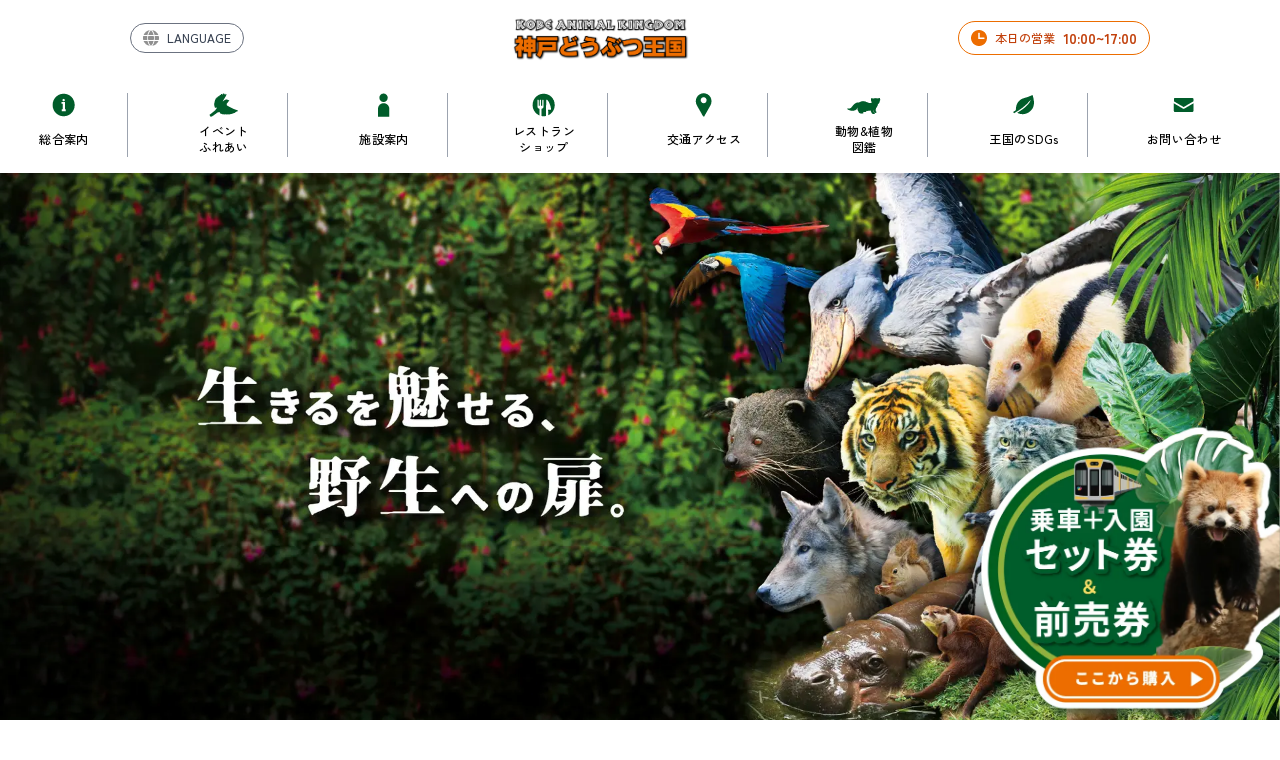

--- FILE ---
content_type: text/html; charset=utf-8
request_url: https://www.kobe-oukoku.com/?post_type=info&p=43215
body_size: 26967
content:
<!DOCTYPE html><html id="root" lang="ja" style="scroll-behavior:smooth" class="__className_49e4ed latin-font"><head><meta charSet="utf-8"/><meta name="viewport" content="width=device-width, initial-scale=1"/><link rel="preload" href="/_next/static/media/006719ba4fb38a5a-s.p.woff2" as="font" crossorigin="" type="font/woff2"/><link rel="preload" href="/_next/static/media/051bc0d3406fd44c-s.p.woff2" as="font" crossorigin="" type="font/woff2"/><link rel="preload" href="/_next/static/media/053f7fc1d49eb3da-s.p.woff2" as="font" crossorigin="" type="font/woff2"/><link rel="preload" href="/_next/static/media/07a68856fda8b3fe-s.p.woff2" as="font" crossorigin="" type="font/woff2"/><link rel="preload" href="/_next/static/media/089b7a95a0e89a0c-s.p.woff2" as="font" crossorigin="" type="font/woff2"/><link rel="preload" href="/_next/static/media/09fdaebec2827cf8-s.p.woff2" as="font" crossorigin="" type="font/woff2"/><link rel="preload" href="/_next/static/media/0ac4e122d2baa8e2-s.p.woff2" as="font" crossorigin="" type="font/woff2"/><link rel="preload" href="/_next/static/media/0b24470cd5917f63-s.p.woff2" as="font" crossorigin="" type="font/woff2"/><link rel="preload" href="/_next/static/media/0c134dbef6e82031-s.p.woff2" as="font" crossorigin="" type="font/woff2"/><link rel="preload" href="/_next/static/media/0c2d2ac215bd056a-s.p.woff2" as="font" crossorigin="" type="font/woff2"/><link rel="preload" href="/_next/static/media/0d757b832512985d-s.p.woff2" as="font" crossorigin="" type="font/woff2"/><link rel="preload" href="/_next/static/media/0fee50e99ac4378d-s.p.woff2" as="font" crossorigin="" type="font/woff2"/><link rel="preload" href="/_next/static/media/1041802948d4bc9e-s.p.woff2" as="font" crossorigin="" type="font/woff2"/><link rel="preload" href="/_next/static/media/11ef8c8519c5ea9f-s.p.woff2" as="font" crossorigin="" type="font/woff2"/><link rel="preload" href="/_next/static/media/12a8786966340f9f-s.p.woff2" as="font" crossorigin="" type="font/woff2"/><link rel="preload" href="/_next/static/media/12e85ad2d81c41ae-s.p.woff2" as="font" crossorigin="" type="font/woff2"/><link rel="preload" href="/_next/static/media/14c48091e3339688-s.p.woff2" as="font" crossorigin="" type="font/woff2"/><link rel="preload" href="/_next/static/media/14fa20a9d9668768-s.p.woff2" as="font" crossorigin="" type="font/woff2"/><link rel="preload" href="/_next/static/media/18190d781c29cadf-s.p.woff2" as="font" crossorigin="" type="font/woff2"/><link rel="preload" href="/_next/static/media/19c4d3239247aa98-s.p.woff2" as="font" crossorigin="" type="font/woff2"/><link rel="preload" href="/_next/static/media/1b5f8e6d5e3c8d85-s.p.woff2" as="font" crossorigin="" type="font/woff2"/><link rel="preload" href="/_next/static/media/1bc9852bf2fc511d-s.p.woff2" as="font" crossorigin="" type="font/woff2"/><link rel="preload" href="/_next/static/media/1c79c2bab24d5dbd-s.p.woff2" as="font" crossorigin="" type="font/woff2"/><link rel="preload" href="/_next/static/media/1ed414f28c992f16-s.p.woff2" as="font" crossorigin="" type="font/woff2"/><link rel="preload" href="/_next/static/media/1ed69731463e1dad-s.p.woff2" as="font" crossorigin="" type="font/woff2"/><link rel="preload" href="/_next/static/media/1f8b09eefe9121e7-s.p.woff2" as="font" crossorigin="" type="font/woff2"/><link rel="preload" href="/_next/static/media/20076f8c7c91925f-s.p.woff2" as="font" crossorigin="" type="font/woff2"/><link rel="preload" href="/_next/static/media/2120fe02d8feaa88-s.p.woff2" as="font" crossorigin="" type="font/woff2"/><link rel="preload" href="/_next/static/media/21b4ba827f789900-s.p.woff2" as="font" crossorigin="" type="font/woff2"/><link rel="preload" href="/_next/static/media/24887a95b7479f3d-s.p.woff2" as="font" crossorigin="" type="font/woff2"/><link rel="preload" href="/_next/static/media/24b4a3906cc8cbe3-s.p.woff2" as="font" crossorigin="" type="font/woff2"/><link rel="preload" href="/_next/static/media/2598e5dd9d9e1dcf-s.p.woff2" as="font" crossorigin="" type="font/woff2"/><link rel="preload" href="/_next/static/media/25ceca080f127241-s.p.woff2" as="font" crossorigin="" type="font/woff2"/><link rel="preload" href="/_next/static/media/270823abebd691b8-s.p.woff2" as="font" crossorigin="" type="font/woff2"/><link rel="preload" href="/_next/static/media/28e1276e9ce37cd6-s.p.woff2" as="font" crossorigin="" type="font/woff2"/><link rel="preload" href="/_next/static/media/2988f5196d468f62-s.p.woff2" as="font" crossorigin="" type="font/woff2"/><link rel="preload" href="/_next/static/media/2a22c50f37cf785f-s.p.woff2" as="font" crossorigin="" type="font/woff2"/><link rel="preload" href="/_next/static/media/2c755a7547958a2f-s.p.woff2" as="font" crossorigin="" type="font/woff2"/><link rel="preload" href="/_next/static/media/2cb15cfcb0fc72f8-s.p.woff2" as="font" crossorigin="" type="font/woff2"/><link rel="preload" href="/_next/static/media/2eab16ce578becea-s.p.woff2" as="font" crossorigin="" type="font/woff2"/><link rel="preload" href="/_next/static/media/318a9acd4292758f-s.p.woff2" as="font" crossorigin="" type="font/woff2"/><link rel="preload" href="/_next/static/media/322d830bc0394904-s.p.woff2" as="font" crossorigin="" type="font/woff2"/><link rel="preload" href="/_next/static/media/32a0f839317fa018-s.p.woff2" as="font" crossorigin="" type="font/woff2"/><link rel="preload" href="/_next/static/media/344a31ada6a74e06-s.p.woff2" as="font" crossorigin="" type="font/woff2"/><link rel="preload" href="/_next/static/media/34c27784092b10b8-s.p.woff2" as="font" crossorigin="" type="font/woff2"/><link rel="preload" href="/_next/static/media/35c1d454b5444adf-s.p.woff2" as="font" crossorigin="" type="font/woff2"/><link rel="preload" href="/_next/static/media/35ede3e8cbb00c9e-s.p.woff2" as="font" crossorigin="" type="font/woff2"/><link rel="preload" href="/_next/static/media/3640bc183d7ed256-s.p.woff2" as="font" crossorigin="" type="font/woff2"/><link rel="preload" href="/_next/static/media/365699bfb23d9f19-s.p.woff2" as="font" crossorigin="" type="font/woff2"/><link rel="preload" href="/_next/static/media/385c6d305a759a45-s.p.woff2" as="font" crossorigin="" type="font/woff2"/><link rel="preload" href="/_next/static/media/3ba5ef84c83441d0-s.p.woff2" as="font" crossorigin="" type="font/woff2"/><link rel="preload" href="/_next/static/media/3bd935518e4659fc-s.p.woff2" as="font" crossorigin="" type="font/woff2"/><link rel="preload" href="/_next/static/media/3d8a4e4ec3655579-s.p.woff2" as="font" crossorigin="" type="font/woff2"/><link rel="preload" href="/_next/static/media/3de81a49661626fd-s.p.woff2" as="font" crossorigin="" type="font/woff2"/><link rel="preload" href="/_next/static/media/3f3e880aae9d2a8c-s.p.woff2" as="font" crossorigin="" type="font/woff2"/><link rel="preload" href="/_next/static/media/4221da8aea5497e8-s.p.woff2" as="font" crossorigin="" type="font/woff2"/><link rel="preload" href="/_next/static/media/43220aadd665a0a7-s.p.woff2" as="font" crossorigin="" type="font/woff2"/><link rel="preload" href="/_next/static/media/4412351f4471841e-s.p.woff2" as="font" crossorigin="" type="font/woff2"/><link rel="preload" href="/_next/static/media/447261fb3b190164-s.p.woff2" as="font" crossorigin="" type="font/woff2"/><link rel="preload" href="/_next/static/media/44acfdf9efc673d8-s.p.woff2" as="font" crossorigin="" type="font/woff2"/><link rel="preload" href="/_next/static/media/462891d0a6de4171-s.p.woff2" as="font" crossorigin="" type="font/woff2"/><link rel="preload" href="/_next/static/media/464074a00418a478-s.p.woff2" as="font" crossorigin="" type="font/woff2"/><link rel="preload" href="/_next/static/media/47c1c7f88c0b6d08-s.p.woff2" as="font" crossorigin="" type="font/woff2"/><link rel="preload" href="/_next/static/media/493c5d5fc0fd6fc9-s.p.woff2" as="font" crossorigin="" type="font/woff2"/><link rel="preload" href="/_next/static/media/49512d74aad0c66b-s.p.woff2" as="font" crossorigin="" type="font/woff2"/><link rel="preload" href="/_next/static/media/49f844f39169269d-s.p.woff2" as="font" crossorigin="" type="font/woff2"/><link rel="preload" href="/_next/static/media/4a610a323cc01018-s.p.woff2" as="font" crossorigin="" type="font/woff2"/><link rel="preload" href="/_next/static/media/4ae1aa936f9d8bd1-s.p.woff2" as="font" crossorigin="" type="font/woff2"/><link rel="preload" href="/_next/static/media/4c6e9469a45497bc-s.p.woff2" as="font" crossorigin="" type="font/woff2"/><link rel="preload" href="/_next/static/media/4cd3062db8fb0ee2-s.p.woff2" as="font" crossorigin="" type="font/woff2"/><link rel="preload" href="/_next/static/media/4d6d4680c1993d03-s.p.woff2" as="font" crossorigin="" type="font/woff2"/><link rel="preload" href="/_next/static/media/4e1d5a72e98bc1a7-s.p.woff2" as="font" crossorigin="" type="font/woff2"/><link rel="preload" href="/_next/static/media/4f1f31ffd2dda16d-s.p.woff2" as="font" crossorigin="" type="font/woff2"/><link rel="preload" href="/_next/static/media/521c4e3e3eeedea2-s.p.woff2" as="font" crossorigin="" type="font/woff2"/><link rel="preload" href="/_next/static/media/539d3c10835c2cd5-s.p.woff2" as="font" crossorigin="" type="font/woff2"/><link rel="preload" href="/_next/static/media/5454f9dc9ded1c02-s.p.woff2" as="font" crossorigin="" type="font/woff2"/><link rel="preload" href="/_next/static/media/56813e7df61d5cc9-s.p.woff2" as="font" crossorigin="" type="font/woff2"/><link rel="preload" href="/_next/static/media/57784fd2087c080b-s.p.woff2" as="font" crossorigin="" type="font/woff2"/><link rel="preload" href="/_next/static/media/597d2a5a48b5eb17-s.p.woff2" as="font" crossorigin="" type="font/woff2"/><link rel="preload" href="/_next/static/media/5c582e01a3f58dec-s.p.woff2" as="font" crossorigin="" type="font/woff2"/><link rel="preload" href="/_next/static/media/5cfc7a38c9f2f3c1-s.p.woff2" as="font" crossorigin="" type="font/woff2"/><link rel="preload" href="/_next/static/media/5d328df10433f16c-s.p.woff2" as="font" crossorigin="" type="font/woff2"/><link rel="preload" href="/_next/static/media/605c16b707add0ea-s.p.woff2" as="font" crossorigin="" type="font/woff2"/><link rel="preload" href="/_next/static/media/606a8f316a102553-s.p.woff2" as="font" crossorigin="" type="font/woff2"/><link rel="preload" href="/_next/static/media/60966f4f203f114d-s.p.woff2" as="font" crossorigin="" type="font/woff2"/><link rel="preload" href="/_next/static/media/60a8aa8eb3e3c629-s.p.woff2" as="font" crossorigin="" type="font/woff2"/><link rel="preload" href="/_next/static/media/621d789bf46869db-s.p.woff2" as="font" crossorigin="" type="font/woff2"/><link rel="preload" href="/_next/static/media/6404afa2464bc45b-s.p.woff2" as="font" crossorigin="" type="font/woff2"/><link rel="preload" href="/_next/static/media/6575dcc7f31692bd-s.p.woff2" as="font" crossorigin="" type="font/woff2"/><link rel="preload" href="/_next/static/media/681f8dae1c44ac92-s.p.woff2" as="font" crossorigin="" type="font/woff2"/><link rel="preload" href="/_next/static/media/68a8c10241c85d11-s.p.woff2" as="font" crossorigin="" type="font/woff2"/><link rel="preload" href="/_next/static/media/6c88502b9090515e-s.p.woff2" as="font" crossorigin="" type="font/woff2"/><link rel="preload" href="/_next/static/media/6e2d07bd1cce323a-s.p.woff2" as="font" crossorigin="" type="font/woff2"/><link rel="preload" href="/_next/static/media/6f7d3c0e932947e7-s.p.woff2" as="font" crossorigin="" type="font/woff2"/><link rel="preload" href="/_next/static/media/6f950525de44e49c-s.p.woff2" as="font" crossorigin="" type="font/woff2"/><link rel="preload" href="/_next/static/media/7026092e549a815b-s.p.woff2" as="font" crossorigin="" type="font/woff2"/><link rel="preload" href="/_next/static/media/70badeb6d22ffd0e-s.p.woff2" as="font" crossorigin="" type="font/woff2"/><link rel="preload" href="/_next/static/media/710156f291541f10-s.p.woff2" as="font" crossorigin="" type="font/woff2"/><link rel="preload" href="/_next/static/media/71a1419cdc3143b4-s.p.woff2" as="font" crossorigin="" type="font/woff2"/><link rel="preload" href="/_next/static/media/71d81df683f2c050-s.p.woff2" as="font" crossorigin="" type="font/woff2"/><link rel="preload" href="/_next/static/media/72275be14dff57fa-s.p.woff2" as="font" crossorigin="" type="font/woff2"/><link rel="preload" href="/_next/static/media/73525c7b6c4b1cfd-s.p.woff2" as="font" crossorigin="" type="font/woff2"/><link rel="preload" href="/_next/static/media/74d4e5972f067d89-s.p.woff2" as="font" crossorigin="" type="font/woff2"/><link rel="preload" href="/_next/static/media/759026763c5860cc-s.p.woff2" as="font" crossorigin="" type="font/woff2"/><link rel="preload" href="/_next/static/media/75bc80ea4a23e777-s.p.woff2" as="font" crossorigin="" type="font/woff2"/><link rel="preload" href="/_next/static/media/76fec8b7274bb8fa-s.p.woff2" as="font" crossorigin="" type="font/woff2"/><link rel="preload" href="/_next/static/media/7bb0254d1ff86506-s.p.woff2" as="font" crossorigin="" type="font/woff2"/><link rel="preload" href="/_next/static/media/7c28e1e7e0cf8bdb-s.p.woff2" as="font" crossorigin="" type="font/woff2"/><link rel="preload" href="/_next/static/media/7d10b01cd9f3b332-s.p.woff2" as="font" crossorigin="" type="font/woff2"/><link rel="preload" href="/_next/static/media/7d7898cae312a8fd-s.p.woff2" as="font" crossorigin="" type="font/woff2"/><link rel="preload" href="/_next/static/media/820eb0b2586e6df6-s.p.woff2" as="font" crossorigin="" type="font/woff2"/><link rel="preload" href="/_next/static/media/828e75ca9a89d877-s.p.woff2" as="font" crossorigin="" type="font/woff2"/><link rel="preload" href="/_next/static/media/83531a144d8ef18e-s.p.woff2" as="font" crossorigin="" type="font/woff2"/><link rel="preload" href="/_next/static/media/83facd238b254e77-s.p.woff2" as="font" crossorigin="" type="font/woff2"/><link rel="preload" href="/_next/static/media/88923446f8b3d4ab-s.p.woff2" as="font" crossorigin="" type="font/woff2"/><link rel="preload" href="/_next/static/media/8938d19818677685-s.p.woff2" as="font" crossorigin="" type="font/woff2"/><link rel="preload" href="/_next/static/media/8a700b5d3e3c4e57-s.p.woff2" as="font" crossorigin="" type="font/woff2"/><link rel="preload" href="/_next/static/media/8ba8c2b2929bb41d-s.p.woff2" as="font" crossorigin="" type="font/woff2"/><link rel="preload" href="/_next/static/media/8d27b757387d3e87-s.p.woff2" as="font" crossorigin="" type="font/woff2"/><link rel="preload" href="/_next/static/media/8d2e5e181a64040d-s.p.woff2" as="font" crossorigin="" type="font/woff2"/><link rel="preload" href="/_next/static/media/9029bfc19a28fba6-s.p.woff2" as="font" crossorigin="" type="font/woff2"/><link rel="preload" href="/_next/static/media/9054fbb2fbfefafc-s.p.woff2" as="font" crossorigin="" type="font/woff2"/><link rel="preload" href="/_next/static/media/9109f39d407f5bf3-s.p.woff2" as="font" crossorigin="" type="font/woff2"/><link rel="preload" href="/_next/static/media/922b725398a3d66a-s.p.woff2" as="font" crossorigin="" type="font/woff2"/><link rel="preload" href="/_next/static/media/9294270964d644c2-s.p.woff2" as="font" crossorigin="" type="font/woff2"/><link rel="preload" href="/_next/static/media/93f01380b6e64a8d-s.p.woff2" as="font" crossorigin="" type="font/woff2"/><link rel="preload" href="/_next/static/media/947ca5cfd1a4f38d-s.p.woff2" as="font" crossorigin="" type="font/woff2"/><link rel="preload" href="/_next/static/media/95913b0c13905ea1-s.p.woff2" as="font" crossorigin="" type="font/woff2"/><link rel="preload" href="/_next/static/media/96f44db093240590-s.p.woff2" as="font" crossorigin="" type="font/woff2"/><link rel="preload" href="/_next/static/media/97f4362870026d56-s.p.woff2" as="font" crossorigin="" type="font/woff2"/><link rel="preload" href="/_next/static/media/98dfb1278fe97d25-s.p.woff2" as="font" crossorigin="" type="font/woff2"/><link rel="preload" href="/_next/static/media/9901e2db9993c059-s.p.woff2" as="font" crossorigin="" type="font/woff2"/><link rel="preload" href="/_next/static/media/9914750c1f1b8d6c-s.p.woff2" as="font" crossorigin="" type="font/woff2"/><link rel="preload" href="/_next/static/media/9c80b29d1b233b13-s.p.woff2" as="font" crossorigin="" type="font/woff2"/><link rel="preload" href="/_next/static/media/9ebe8699d7677e60-s.p.woff2" as="font" crossorigin="" type="font/woff2"/><link rel="preload" href="/_next/static/media/a0c19db5451e3b25-s.p.woff2" as="font" crossorigin="" type="font/woff2"/><link rel="preload" href="/_next/static/media/a1d67055bc92d553-s.p.woff2" as="font" crossorigin="" type="font/woff2"/><link rel="preload" href="/_next/static/media/a3cd2d59a86c88f4-s.p.woff2" as="font" crossorigin="" type="font/woff2"/><link rel="preload" href="/_next/static/media/a420b0ac1f3a5615-s.p.woff2" as="font" crossorigin="" type="font/woff2"/><link rel="preload" href="/_next/static/media/a493daaeea706fd4-s.p.woff2" as="font" crossorigin="" type="font/woff2"/><link rel="preload" href="/_next/static/media/a4cef7e70d5d9422-s.p.woff2" as="font" crossorigin="" type="font/woff2"/><link rel="preload" href="/_next/static/media/a6140217a5ce8559-s.p.woff2" as="font" crossorigin="" type="font/woff2"/><link rel="preload" href="/_next/static/media/a652e05a797e76be-s.p.woff2" as="font" crossorigin="" type="font/woff2"/><link rel="preload" href="/_next/static/media/a68111d7b88978bc-s.p.woff2" as="font" crossorigin="" type="font/woff2"/><link rel="preload" href="/_next/static/media/a734cff048035125-s.p.woff2" as="font" crossorigin="" type="font/woff2"/><link rel="preload" href="/_next/static/media/a78ef8d9e5184e22-s.p.woff2" as="font" crossorigin="" type="font/woff2"/><link rel="preload" href="/_next/static/media/a87b14bdd3aa7053-s.p.woff2" as="font" crossorigin="" type="font/woff2"/><link rel="preload" href="/_next/static/media/aa384b0c27deb64e-s.p.woff2" as="font" crossorigin="" type="font/woff2"/><link rel="preload" href="/_next/static/media/aa6b41307b88b9f1-s.p.woff2" as="font" crossorigin="" type="font/woff2"/><link rel="preload" href="/_next/static/media/aa7fe78da384cdfa-s.p.woff2" as="font" crossorigin="" type="font/woff2"/><link rel="preload" href="/_next/static/media/ac23ed64de24fddb-s.p.woff2" as="font" crossorigin="" type="font/woff2"/><link rel="preload" href="/_next/static/media/acb2811c4b95f7e0-s.p.woff2" as="font" crossorigin="" type="font/woff2"/><link rel="preload" href="/_next/static/media/b01ddcb9701738b3-s.p.woff2" as="font" crossorigin="" type="font/woff2"/><link rel="preload" href="/_next/static/media/b0ab1cab21090204-s.p.woff2" as="font" crossorigin="" type="font/woff2"/><link rel="preload" href="/_next/static/media/b2b7052c03593a9d-s.p.woff2" as="font" crossorigin="" type="font/woff2"/><link rel="preload" href="/_next/static/media/b32696b0ff81f936-s.p.woff2" as="font" crossorigin="" type="font/woff2"/><link rel="preload" href="/_next/static/media/b39906d5b47f8941-s.p.woff2" as="font" crossorigin="" type="font/woff2"/><link rel="preload" href="/_next/static/media/b3b80bcd5e55fca9-s.p.woff2" as="font" crossorigin="" type="font/woff2"/><link rel="preload" href="/_next/static/media/b6f7c53e517aa688-s.p.woff2" as="font" crossorigin="" type="font/woff2"/><link rel="preload" href="/_next/static/media/b766dba7bb818d5b-s.p.woff2" as="font" crossorigin="" type="font/woff2"/><link rel="preload" href="/_next/static/media/b850033d7b64f8ce-s.p.woff2" as="font" crossorigin="" type="font/woff2"/><link rel="preload" href="/_next/static/media/b96acd38fbbcc305-s.p.woff2" as="font" crossorigin="" type="font/woff2"/><link rel="preload" href="/_next/static/media/b9f85725a77be7b1-s.p.woff2" as="font" crossorigin="" type="font/woff2"/><link rel="preload" href="/_next/static/media/bb67ac7cd474e957-s.p.woff2" as="font" crossorigin="" type="font/woff2"/><link rel="preload" href="/_next/static/media/bb6ce584c4938a81-s.p.woff2" as="font" crossorigin="" type="font/woff2"/><link rel="preload" href="/_next/static/media/bbc97da4f5ba3a8f-s.p.woff2" as="font" crossorigin="" type="font/woff2"/><link rel="preload" href="/_next/static/media/bc68a167216980b6-s.p.woff2" as="font" crossorigin="" type="font/woff2"/><link rel="preload" href="/_next/static/media/bdd8a1a17b9d76a4-s.p.woff2" as="font" crossorigin="" type="font/woff2"/><link rel="preload" href="/_next/static/media/be540cc92a67b077-s.p.woff2" as="font" crossorigin="" type="font/woff2"/><link rel="preload" href="/_next/static/media/be7db1d449aaa23b-s.p.woff2" as="font" crossorigin="" type="font/woff2"/><link rel="preload" href="/_next/static/media/be8360424c2b7a35-s.p.woff2" as="font" crossorigin="" type="font/woff2"/><link rel="preload" href="/_next/static/media/bf11ada96ff73ed1-s.p.woff2" as="font" crossorigin="" type="font/woff2"/><link rel="preload" href="/_next/static/media/bf2b13113df4cae0-s.p.woff2" as="font" crossorigin="" type="font/woff2"/><link rel="preload" href="/_next/static/media/bfe3def2b1b65f98-s.p.woff2" as="font" crossorigin="" type="font/woff2"/><link rel="preload" href="/_next/static/media/c0b4d862374330a3-s.p.woff2" as="font" crossorigin="" type="font/woff2"/><link rel="preload" href="/_next/static/media/c11e74fbc6f45722-s.p.woff2" as="font" crossorigin="" type="font/woff2"/><link rel="preload" href="/_next/static/media/c1a4cc3108aec8dc-s.p.woff2" as="font" crossorigin="" type="font/woff2"/><link rel="preload" href="/_next/static/media/c1c40219d88488fe-s.p.woff2" as="font" crossorigin="" type="font/woff2"/><link rel="preload" href="/_next/static/media/c27c41e8eed00108-s.p.woff2" as="font" crossorigin="" type="font/woff2"/><link rel="preload" href="/_next/static/media/c304cd6ad6d49d13-s.p.woff2" as="font" crossorigin="" type="font/woff2"/><link rel="preload" href="/_next/static/media/c3405ca050ba557a-s.p.woff2" as="font" crossorigin="" type="font/woff2"/><link rel="preload" href="/_next/static/media/c3606aa42e06a25b-s.p.woff2" as="font" crossorigin="" type="font/woff2"/><link rel="preload" href="/_next/static/media/c4fb42678ce5bada-s.p.woff2" as="font" crossorigin="" type="font/woff2"/><link rel="preload" href="/_next/static/media/c57cd7cf1f8662ed-s.p.woff2" as="font" crossorigin="" type="font/woff2"/><link rel="preload" href="/_next/static/media/c6e53a53b18837f9-s.p.woff2" as="font" crossorigin="" type="font/woff2"/><link rel="preload" href="/_next/static/media/c7091b2b2c75be1b-s.p.woff2" as="font" crossorigin="" type="font/woff2"/><link rel="preload" href="/_next/static/media/c7b5a01812181e84-s.p.woff2" as="font" crossorigin="" type="font/woff2"/><link rel="preload" href="/_next/static/media/c7b6a655889d2464-s.p.woff2" as="font" crossorigin="" type="font/woff2"/><link rel="preload" href="/_next/static/media/c8473ad3c7df16d2-s.p.woff2" as="font" crossorigin="" type="font/woff2"/><link rel="preload" href="/_next/static/media/c86498840ae77307-s.p.woff2" as="font" crossorigin="" type="font/woff2"/><link rel="preload" href="/_next/static/media/c9122b0219730964-s.p.woff2" as="font" crossorigin="" type="font/woff2"/><link rel="preload" href="/_next/static/media/ca492df212ddbc81-s.p.woff2" as="font" crossorigin="" type="font/woff2"/><link rel="preload" href="/_next/static/media/cc2c9ad94a99be99-s.p.woff2" as="font" crossorigin="" type="font/woff2"/><link rel="preload" href="/_next/static/media/ce490559b17640bf-s.p.woff2" as="font" crossorigin="" type="font/woff2"/><link rel="preload" href="/_next/static/media/cebd692bc4e527ca-s.p.woff2" as="font" crossorigin="" type="font/woff2"/><link rel="preload" href="/_next/static/media/cf66c00b86657a2c-s.p.woff2" as="font" crossorigin="" type="font/woff2"/><link rel="preload" href="/_next/static/media/d07e2e3e228d3dec-s.p.woff2" as="font" crossorigin="" type="font/woff2"/><link rel="preload" href="/_next/static/media/d1ce202b29007aa4-s.p.woff2" as="font" crossorigin="" type="font/woff2"/><link rel="preload" href="/_next/static/media/d43c3b3b9136e276-s.p.woff2" as="font" crossorigin="" type="font/woff2"/><link rel="preload" href="/_next/static/media/d6306448053e432f-s.p.woff2" as="font" crossorigin="" type="font/woff2"/><link rel="preload" href="/_next/static/media/d6466332f074787b-s.p.woff2" as="font" crossorigin="" type="font/woff2"/><link rel="preload" href="/_next/static/media/d6568c09c6922d2c-s.p.woff2" as="font" crossorigin="" type="font/woff2"/><link rel="preload" href="/_next/static/media/d6b289ad0c60c2c1-s.p.woff2" as="font" crossorigin="" type="font/woff2"/><link rel="preload" href="/_next/static/media/d6b436c41934d538-s.p.woff2" as="font" crossorigin="" type="font/woff2"/><link rel="preload" href="/_next/static/media/d730f404268d9052-s.p.woff2" as="font" crossorigin="" type="font/woff2"/><link rel="preload" href="/_next/static/media/d95a632b2be95600-s.p.woff2" as="font" crossorigin="" type="font/woff2"/><link rel="preload" href="/_next/static/media/db01e866f6ed0c0c-s.p.woff2" as="font" crossorigin="" type="font/woff2"/><link rel="preload" href="/_next/static/media/df4a5e8d01a1e032-s.p.woff2" as="font" crossorigin="" type="font/woff2"/><link rel="preload" href="/_next/static/media/e07d4f8ece066bab-s.p.woff2" as="font" crossorigin="" type="font/woff2"/><link rel="preload" href="/_next/static/media/e0b9878176701ca7-s.p.woff2" as="font" crossorigin="" type="font/woff2"/><link rel="preload" href="/_next/static/media/e1a8da4db4f67f77-s.p.woff2" as="font" crossorigin="" type="font/woff2"/><link rel="preload" href="/_next/static/media/e1da23d6617b0b9d-s.p.woff2" as="font" crossorigin="" type="font/woff2"/><link rel="preload" href="/_next/static/media/e2b9194616b7f677-s.p.woff2" as="font" crossorigin="" type="font/woff2"/><link rel="preload" href="/_next/static/media/e3104b32bba48fb2-s.p.woff2" as="font" crossorigin="" type="font/woff2"/><link rel="preload" href="/_next/static/media/e4285542fd07801f-s.p.woff2" as="font" crossorigin="" type="font/woff2"/><link rel="preload" href="/_next/static/media/e447e0410e409fb2-s.p.woff2" as="font" crossorigin="" type="font/woff2"/><link rel="preload" href="/_next/static/media/e5dac386f35e0f19-s.p.woff2" as="font" crossorigin="" type="font/woff2"/><link rel="preload" href="/_next/static/media/e6e3c8cdf60d5c9c-s.p.woff2" as="font" crossorigin="" type="font/woff2"/><link rel="preload" href="/_next/static/media/e8d7179cc0d216de-s.p.woff2" as="font" crossorigin="" type="font/woff2"/><link rel="preload" href="/_next/static/media/e983ef7b5894cdc6-s.p.woff2" as="font" crossorigin="" type="font/woff2"/><link rel="preload" href="/_next/static/media/e9d2bc58b5dc50d3-s.p.woff2" as="font" crossorigin="" type="font/woff2"/><link rel="preload" href="/_next/static/media/ea23e2f766203513-s.p.woff2" as="font" crossorigin="" type="font/woff2"/><link rel="preload" href="/_next/static/media/ea9a84d943a9e39c-s.p.woff2" as="font" crossorigin="" type="font/woff2"/><link rel="preload" href="/_next/static/media/eb2ea5f9074ed4af-s.p.woff2" as="font" crossorigin="" type="font/woff2"/><link rel="preload" href="/_next/static/media/ec3b9370ff7713fa-s.p.woff2" as="font" crossorigin="" type="font/woff2"/><link rel="preload" href="/_next/static/media/ed4df3af31686043-s.p.woff2" as="font" crossorigin="" type="font/woff2"/><link rel="preload" href="/_next/static/media/ee0d5ba1a5b1ddca-s.p.woff2" as="font" crossorigin="" type="font/woff2"/><link rel="preload" href="/_next/static/media/ef7d39ef664eaff7-s.p.woff2" as="font" crossorigin="" type="font/woff2"/><link rel="preload" href="/_next/static/media/f13fa8bbb6131909-s.p.woff2" as="font" crossorigin="" type="font/woff2"/><link rel="preload" href="/_next/static/media/f26a0ca78aa147d4-s.p.woff2" as="font" crossorigin="" type="font/woff2"/><link rel="preload" href="/_next/static/media/f26cda8b2c1da604-s.p.woff2" as="font" crossorigin="" type="font/woff2"/><link rel="preload" href="/_next/static/media/f2c791eaad17191d-s.p.woff2" as="font" crossorigin="" type="font/woff2"/><link rel="preload" href="/_next/static/media/f2e4dc9918e086b3-s.p.woff2" as="font" crossorigin="" type="font/woff2"/><link rel="preload" href="/_next/static/media/f37bd6b823a4bf10-s.p.woff2" as="font" crossorigin="" type="font/woff2"/><link rel="preload" href="/_next/static/media/f683d4ff9843cef3-s.p.woff2" as="font" crossorigin="" type="font/woff2"/><link rel="preload" href="/_next/static/media/f7acdad40a068ae8-s.p.woff2" as="font" crossorigin="" type="font/woff2"/><link rel="preload" href="/_next/static/media/f8940d9851a9004e-s.p.woff2" as="font" crossorigin="" type="font/woff2"/><link rel="preload" href="/_next/static/media/f8bc823b655a6faf-s.p.woff2" as="font" crossorigin="" type="font/woff2"/><link rel="preload" href="/_next/static/media/f90a6406da18c42d-s.p.woff2" as="font" crossorigin="" type="font/woff2"/><link rel="preload" href="/_next/static/media/fd5aa9ec8fb4b324-s.p.woff2" as="font" crossorigin="" type="font/woff2"/><link rel="preload" href="/_next/static/media/ff079356b34c7841-s.p.woff2" as="font" crossorigin="" type="font/woff2"/><link rel="preload" href="/_next/static/media/ff17789a36c9897a-s.p.woff2" as="font" crossorigin="" type="font/woff2"/><link rel="stylesheet" href="/_next/static/css/4a706960e8a20e7b.css" data-precedence="next"/><link rel="stylesheet" href="/_next/static/css/1e9d3451aaf6880b.css" data-precedence="next"/><link rel="stylesheet" href="/_next/static/css/b8e302d41b271438.css" data-precedence="next"/><link rel="preload" as="script" fetchPriority="low" href="/_next/static/chunks/webpack-39881ff83a612589.js"/><script src="/_next/static/chunks/fd9d1056-2a493dce1b290e8d.js" async=""></script><script src="/_next/static/chunks/2117-85e3edc6bbd2649c.js" async=""></script><script src="/_next/static/chunks/main-app-be3d940aef6bd3eb.js" async=""></script><script src="/_next/static/chunks/13b76428-e1bf383848c17260.js" async=""></script><script src="/_next/static/chunks/5878-93e2fec47e9137d3.js" async=""></script><script src="/_next/static/chunks/5166-029dab49b3254e71.js" async=""></script><script src="/_next/static/chunks/2972-8add88e935750eaa.js" async=""></script><script src="/_next/static/chunks/8797-9e0dfa1fe2a863f4.js" async=""></script><script src="/_next/static/chunks/app/(routes)/layout-418b217e4be329dc.js" async=""></script><script src="/_next/static/chunks/app/layout-ce0926f51ccd2bd3.js" async=""></script><script src="/_next/static/chunks/app/(routes)/page-da73ca3e1e834940.js" async=""></script><title>神戸どうぶつ王国</title><link rel="icon" href="/favicon.ico" type="image/x-icon" sizes="16x16"/><meta name="next-size-adjust"/><script src="/_next/static/chunks/polyfills-42372ed130431b0a.js" noModule=""></script></head><body style="overflow-anchor:none"><div class="relative"><div class="fixed bottom-0 left-0 z-50 w-[300px] transition-opacity md:left-auto md:right-0"><a href="/cta"><img alt="link to CTA" loading="lazy" width="630" height="633" decoding="async" data-nimg="1" class="hidden h-auto w-full md:block" style="color:transparent" srcSet="/_next/image?url=%2F_next%2Fstatic%2Fmedia%2FCTA-pc.2b157b87.png&amp;w=640&amp;q=75 1x, /_next/image?url=%2F_next%2Fstatic%2Fmedia%2FCTA-pc.2b157b87.png&amp;w=1920&amp;q=75 2x" src="/_next/image?url=%2F_next%2Fstatic%2Fmedia%2FCTA-pc.2b157b87.png&amp;w=1920&amp;q=75"/><img alt="link to CTA" loading="lazy" width="1126" height="302" decoding="async" data-nimg="1" class="h-auto w-[100vw] max-w-[100vw] md:hidden" style="color:transparent" srcSet="/_next/image?url=%2F_next%2Fstatic%2Fmedia%2FCTA-sp.cfaad74e.png&amp;w=1200&amp;q=75 1x, /_next/image?url=%2F_next%2Fstatic%2Fmedia%2FCTA-sp.cfaad74e.png&amp;w=3840&amp;q=75 2x" src="/_next/image?url=%2F_next%2Fstatic%2Fmedia%2FCTA-sp.cfaad74e.png&amp;w=3840&amp;q=75"/></a></div><div class=" sticky top-0 z-50 w-full bg-white font-medium shadow-md"><div aria-hidden="false" class="rah-static rah-static--height-auto " style="height:auto;overflow:visible"><div><div class="active flex w-full items-center justify-around"><div><button class=" bg-transparen relative rounded-full border border-gray-500 px-3 py-1.5 text-xs text-gray-700"><div class="flex items-center"><img alt="Language switch icon" loading="lazy" width="31" height="30" decoding="async" data-nimg="1" class="mr-2 inline h-4 w-4" style="color:transparent" src="/_next/static/media/language.da054260.svg"/>LANGUAGE</div><div class="absolute right-[50%] top-[100%] z-50 translate-x-1/2 hidden"><img alt="arrow up" loading="lazy" width="361" height="187" decoding="async" data-nimg="1" class="mx-auto h-4 w-auto" style="color:transparent" src="/_next/static/media/arrow-up.2525a2d4.png"/><a class="mx-auto block h-max w-full rounded-t-lg border-2 border-[#e7e7e7] bg-white px-4 py-2 text-base" href="https://www.kobe-oukoku.com/en">English</a><a class=" block h-max w-max rounded-b-lg border-b-2 border-l-2 border-r-2 border-[#e7e7e7] bg-white px-4 py-2 text-base " href="https://www.kobe-oukoku.com/tw">繁体中文</a></div></button></div><a href="/"><img alt="動物王国のロゴ" loading="lazy" width="160" height="64" decoding="async" data-nimg="1" class="h-auto w-32 md:w-48" style="color:transparent" src="/logo.png"/></a><div><a href="/workinghours"><button class="bg-transparen flex items-center rounded-full border border-orange-500 px-3 py-1.5 text-xs text-orange-700"><img alt="Language switch icon" loading="lazy" width="16" height="16" decoding="async" data-nimg="1" class="mr-2 inline" style="color:transparent" src="/_next/static/media/time.dc74ca0a.svg"/>本日の営業<span class="ml-2 hidden text-sm font-bold md:inline">10<!-- -->:<!-- -->00<!-- -->~<!-- -->17<!-- -->:<!-- -->00</span></button></a></div></div></div></div><div class="relative mx-auto grid grid-flow-col overflow-x-auto whitespace-nowrap pr-12 text-center font-medium md:max-w-7xl md:pr-0"><div class="borderedMenu relative my-2 w-[100px]   cursor-pointer py-2  md:w-[10vw] md:max-w-[160px]"><img alt="動物王国のロゴ" loading="lazy" width="50" height="33" decoding="async" data-nimg="1" class="absolute left-1/2 mx-auto h-6 w-auto -translate-x-1/2 transition-opacity" style="color:transparent" src="/_next/static/media/menu-1.d9465b93.svg"/><img alt="動物王国のロゴ" loading="lazy" width="50" height="33" decoding="async" data-nimg="1" class="absolute left-1/2 mx-auto h-6 w-auto -translate-x-1/2 opacity-0 transition-opacity" style="color:transparent" src="/_next/static/media/menu-1.e0e8ed19.svg"/><div class="mt-6 flex h-10 items-center whitespace-pre"><p class="mx-auto pb-1 pt-2 text-xs font-medium transition-colors">総合案内</p></div></div><div class="borderedMenu  relative my-2 w-[100px] cursor-pointer  py-2  md:w-[10vw] md:max-w-[160px]"><img alt="動物王国のロゴ" loading="lazy" width="50" height="33" decoding="async" data-nimg="1" class="absolute left-1/2 mx-auto h-6 w-auto -translate-x-1/2 transition-opacity" style="color:transparent" src="/_next/static/media/menu-2.4f26fc29.svg"/><img alt="動物王国のロゴ" loading="lazy" width="50" height="33" decoding="async" data-nimg="1" class="absolute left-1/2 mx-auto h-6 w-auto -translate-x-1/2 opacity-0 transition-opacity" style="color:transparent" src="/_next/static/media/menu-2.7eefa7f9.svg"/><div class="mt-6 flex h-10 items-center whitespace-pre"><p class="mx-auto pb-1 pt-2 text-xs font-medium transition-colors">イベント<br/>ふれあい</p></div></div><a href="/park-guide"><div class="borderedMenu  relative my-2 w-[100px]  py-2  md:w-[10vw] md:max-w-[160px]"><img alt="動物王国のロゴ" loading="lazy" width="50" height="33" decoding="async" data-nimg="1" class="absolute left-1/2 mx-auto h-6 w-auto -translate-x-1/2 transition-opacity" style="color:transparent" src="/_next/static/media/menu-3.3ea0ef6e.svg"/><img alt="動物王国のロゴ" loading="lazy" width="50" height="33" decoding="async" data-nimg="1" class="absolute left-1/2 mx-auto h-6 w-auto -translate-x-1/2 opacity-0 transition-opacity" style="color:transparent" src="/_next/static/media/menu-3.72204608.svg"/><div class="mt-6 flex h-10 items-center whitespace-pre"><p class="mx-auto pb-1 pt-2 text-xs font-medium transition-colors">施設案内</p></div></div></a><a href="/shops"><div class="borderedMenu  relative my-2 w-[100px]  py-2  md:w-[10vw] md:max-w-[160px]"><img alt="動物王国のロゴ" loading="lazy" width="50" height="33" decoding="async" data-nimg="1" class="absolute left-1/2 mx-auto h-6 w-auto -translate-x-1/2 transition-opacity" style="color:transparent" src="/_next/static/media/menu-4.254f40df.svg"/><img alt="動物王国のロゴ" loading="lazy" width="50" height="33" decoding="async" data-nimg="1" class="absolute left-1/2 mx-auto h-6 w-auto -translate-x-1/2 opacity-0 transition-opacity" style="color:transparent" src="/_next/static/media/menu-4.321472a1.svg"/><div class="mt-6 flex h-10 items-center whitespace-pre"><p class="mx-auto pb-1 pt-2 text-xs font-medium transition-colors">レストラン<br/>ショップ</p></div></div></a><a href="/access"><div class="borderedMenu  relative my-2 w-[100px]   py-2 md:w-[10vw] md:max-w-[160px]"><img alt="動物王国のロゴ" loading="lazy" width="50" height="33" decoding="async" data-nimg="1" class="absolute left-1/2 mx-auto h-6 w-auto -translate-x-1/2 transition-opacity" style="color:transparent" src="/_next/static/media/menu-5.e8f2e922.svg"/><img alt="動物王国のロゴ" loading="lazy" width="50" height="33" decoding="async" data-nimg="1" class="absolute left-1/2 mx-auto h-6 w-auto -translate-x-1/2 opacity-0 transition-opacity" style="color:transparent" src="/_next/static/media/menu-5.40caecac.svg"/><div class="mt-6 flex h-10 items-center whitespace-pre"><p class="mx-auto pb-1 pt-2 text-xs font-medium transition-colors">交通アクセス</p></div></div></a><div class="borderedMenu  relative my-2 w-[100px] cursor-pointer  py-2  md:w-[10vw] md:max-w-[160px]"><img alt="動物王国のロゴ" loading="lazy" width="50" height="33" decoding="async" data-nimg="1" class="absolute left-1/2 mx-auto h-6 w-auto -translate-x-1/2 transition-opacity" style="color:transparent" src="/_next/static/media/menu-6.76c99df6.svg"/><img alt="動物王国のロゴ" loading="lazy" width="50" height="33" decoding="async" data-nimg="1" class="absolute left-1/2 mx-auto h-6 w-auto -translate-x-1/2 opacity-0 transition-opacity" style="color:transparent" src="/_next/static/media/menu-6.010f654a.svg"/><div class="mt-6 flex h-10 items-center whitespace-pre"><p class="mx-auto pb-1 pt-2 text-xs font-medium transition-colors">動物&amp;植物<br/>図鑑</p></div></div><a href="/conservation"><div class="borderedMenu  relative my-2 w-[100px]   py-2 md:w-[10vw] md:max-w-[160px]"><img alt="動物王国のロゴ" loading="lazy" width="50" height="33" decoding="async" data-nimg="1" class="absolute left-1/2 mx-auto h-6 w-auto -translate-x-1/2 transition-opacity" style="color:transparent" src="/_next/static/media/menu-7.96ef0c6e.svg"/><img alt="動物王国のロゴ" loading="lazy" width="50" height="33" decoding="async" data-nimg="1" class="absolute left-1/2 mx-auto h-6 w-auto -translate-x-1/2 opacity-0 transition-opacity" style="color:transparent" src="/_next/static/media/menu-7.6e193fd7.svg"/><div class="mt-6 flex h-10 items-center whitespace-pre"><p class="mx-auto pb-1 pt-2 text-xs font-medium transition-colors">王国のSDGs</p></div></div></a><a href="/contact"><div class="relative my-2 w-[100px]  py-2 md:w-[10vw] md:max-w-[160px]"><img alt="動物王国のロゴ" loading="lazy" width="50" height="33" decoding="async" data-nimg="1" class="absolute left-1/2 mx-auto h-6 w-auto -translate-x-1/2 transition-opacity" style="color:transparent" src="/_next/static/media/menu-8.d077021b.svg"/><img alt="動物王国のロゴ" loading="lazy" width="50" height="33" decoding="async" data-nimg="1" class="absolute left-1/2 mx-auto h-6 w-auto -translate-x-1/2 opacity-0 transition-opacity" style="color:transparent" src="/_next/static/media/menu-8.3ef0e09e.svg"/><div class="mt-6 flex h-10 items-center whitespace-pre"><p class="mx-auto pb-1 pt-2 text-xs font-medium transition-colors">お問い合わせ</p></div></div></a></div><div aria-hidden="true" class="rah-static rah-static--height-zero " style="height:0;overflow:hidden"><div><div class="ml-2 grid grid-flow-col overflow-x-auto whitespace-nowrap bg-[#e7e7e7] text-center font-semibold md:ml-12 md:w-min md:overflow-x-hidden"><a class="w-[100px]" href="/information/calendar"><div class="borderedMenu  relative my-2 w-[100px] bg-[#e7e7e7] py-4"><img alt="営業カレンダー" loading="lazy" width="50" height="33" decoding="async" data-nimg="1" class="absolute left-1/2 mx-auto h-6 w-auto -translate-x-1/2 transition-opacity" style="color:transparent" src="/_next/static/media/menu-1-1.473c3684.svg"/><img alt="営業カレンダー" loading="lazy" width="50" height="33" decoding="async" data-nimg="1" class="absolute left-1/2 mx-auto h-6 w-auto -translate-x-1/2 opacity-0 transition-opacity" style="color:transparent" src="/_next/static/media/menu-1-1.146e2424.svg"/><div class="mt-6 flex h-10 items-center whitespace-pre"><p class="mx-auto pb-1 pt-2 text-xs font-medium transition-colors">営業カレンダー</p></div></div></a><a class="w-[100px]" href="/information/fees"><div class="borderedMenu  relative my-2 w-[100px] bg-[#e7e7e7] py-4"><img alt="入園料金" loading="lazy" width="50" height="33" decoding="async" data-nimg="1" class="absolute left-1/2 mx-auto h-6 w-auto -translate-x-1/2 transition-opacity" style="color:transparent" src="/_next/static/media/menu-1-2.aac37171.svg"/><img alt="入園料金" loading="lazy" width="50" height="33" decoding="async" data-nimg="1" class="absolute left-1/2 mx-auto h-6 w-auto -translate-x-1/2 opacity-0 transition-opacity" style="color:transparent" src="/_next/static/media/menu-1-2.38516d0e.svg"/><div class="mt-6 flex h-10 items-center whitespace-pre"><p class="mx-auto pb-1 pt-2 text-xs font-medium transition-colors">入園料金</p></div></div></a><a class="w-[100px]" href="/information/groups"><div class="borderedMenu  relative my-2 w-[100px] bg-[#e7e7e7] py-4"><img alt="団体のお客様" loading="lazy" width="50" height="33" decoding="async" data-nimg="1" class="absolute left-1/2 mx-auto h-6 w-auto -translate-x-1/2 transition-opacity" style="color:transparent" src="/_next/static/media/menu-1-3.8ec8529c.svg"/><img alt="団体のお客様" loading="lazy" width="50" height="33" decoding="async" data-nimg="1" class="absolute left-1/2 mx-auto h-6 w-auto -translate-x-1/2 opacity-0 transition-opacity" style="color:transparent" src="/_next/static/media/menu-1-3.791fbf10.svg"/><div class="mt-6 flex h-10 items-center whitespace-pre"><p class="mx-auto pb-1 pt-2 text-xs font-medium transition-colors">団体のお客様</p></div></div></a><a class="w-[100px]" href="/information/facilities"><div class="borderedMenu  relative my-2 w-[100px] bg-[#e7e7e7] py-4"><img alt="園内サービス" loading="lazy" width="50" height="33" decoding="async" data-nimg="1" class="absolute left-1/2 mx-auto h-6 w-auto -translate-x-1/2 transition-opacity" style="color:transparent" src="/_next/static/media/menu-1-4.f534cace.svg"/><img alt="園内サービス" loading="lazy" width="50" height="33" decoding="async" data-nimg="1" class="absolute left-1/2 mx-auto h-6 w-auto -translate-x-1/2 opacity-0 transition-opacity" style="color:transparent" src="/_next/static/media/menu-1-4.edf4b73c.svg"/><div class="mt-6 flex h-10 items-center whitespace-pre"><p class="mx-auto pb-1 pt-2 text-xs font-medium transition-colors">園内サービス</p></div></div></a><a class="w-[100px]" href="/information/rules"><div class="borderedMenu  relative my-2 w-[100px] bg-[#e7e7e7] py-4"><img alt="王国からの
お願い" loading="lazy" width="50" height="33" decoding="async" data-nimg="1" class="absolute left-1/2 mx-auto h-6 w-auto -translate-x-1/2 transition-opacity" style="color:transparent" src="/_next/static/media/menu-1-5.a8b152b4.svg"/><img alt="王国からの
お願い" loading="lazy" width="50" height="33" decoding="async" data-nimg="1" class="absolute left-1/2 mx-auto h-6 w-auto -translate-x-1/2 opacity-0 transition-opacity" style="color:transparent" src="/_next/static/media/menu-1-5.045298e0.svg"/><div class="mt-6 flex h-10 items-center whitespace-pre"><p class="mx-auto pb-1 pt-2 text-xs font-medium transition-colors">王国からの
お願い</p></div></div></a><a class="w-[100px]" href="/information/faq"><div class="borderedMenu  relative my-2 w-[100px] bg-[#e7e7e7] py-4"><img alt="よくある質問
Q＆A" loading="lazy" width="50" height="33" decoding="async" data-nimg="1" class="absolute left-1/2 mx-auto h-6 w-auto -translate-x-1/2 transition-opacity" style="color:transparent" src="/_next/static/media/menu-1-6.2642f68d.svg"/><img alt="よくある質問
Q＆A" loading="lazy" width="50" height="33" decoding="async" data-nimg="1" class="absolute left-1/2 mx-auto h-6 w-auto -translate-x-1/2 opacity-0 transition-opacity" style="color:transparent" src="/_next/static/media/menu-1-6.deca6e98.svg"/><div class="mt-6 flex h-10 items-center whitespace-pre"><p class="mx-auto pb-1 pt-2 text-xs font-medium transition-colors">よくある質問
Q＆A</p></div></div></a><div class="my-2 mr-2 bg-[#e7e7e7] px-4 py-4"><div class="flex h-full w-6 items-center"><img alt="動物王国のロゴ" loading="lazy" width="32" height="32" decoding="async" data-nimg="1" class="mx-auto h-6 w-auto cursor-pointer" style="color:transparent" src="/_next/static/media/close.9cac9a54.png"/></div></div></div></div></div><div aria-hidden="true" class="rah-static rah-static--height-zero " style="height:0;overflow:hidden"><div><div class="mx-2 whitespace-nowrap text-center font-semibold"><div class="bg-orange-100 md:w-[580px]"><div class=" relative grid grid-cols-2 rounded-md px-4 pt-2"><a href="/events"><div class="borderedMenu  relative border-gray-100 bg-orange-100"><div class="flex items-center"><p class="mx-auto py-1 text-xs font-medium">イベント・パフォーマンス</p></div><img alt="動物王国のロゴ" loading="lazy" width="700" height="433" decoding="async" data-nimg="1" class="mx-auto h-auto w-full p-2" style="color:transparent" src="/_next/static/media/event2.53db248b.jpg"/></div></a><a href="/interaction"><div class="relative bg-orange-100"><div class="flex items-center"><p class="mx-auto py-1 text-xs font-medium">ふれあい</p></div><img alt="動物王国のロゴ" loading="lazy" width="600" height="371" decoding="async" data-nimg="1" class="mx-auto h-auto w-full p-2" style="color:transparent" src="/_next/static/media/fureai.aa6c2a6f.jpg"/></div></a></div></div></div></div></div><div aria-hidden="true" class="rah-static rah-static--height-zero " style="height:0;overflow:hidden"><div><div class="mx-2 overflow-x-auto whitespace-nowrap text-center font-semibold"><div class=" relative my-2 grid grid-cols-2 rounded-md bg-orange-100  px-4 pb-4 pt-2 md:ml-auto md:w-[580px]"><a href="/animals"><div class="borderedMenu  relative border-gray-100 bg-orange-100"><div class="flex items-center"><p class="mx-auto py-1 text-xs">どうぶつ図鑑</p></div><img alt="動物王国のロゴ" loading="lazy" width="2075" height="1383" decoding="async" data-nimg="1" class="mx-auto h-auto w-full p-2" style="color:transparent" src="/_next/static/media/animals2.3c9e39f3.jpg"/></div></a><a href="/plants"><div class="relative bg-orange-100"><div class="flex items-center"><p class="mx-auto py-1 text-xs">植物図鑑</p></div><img alt="動物王国のロゴ" loading="lazy" width="1800" height="1200" decoding="async" data-nimg="1" class="mx-auto h-auto w-full p-2" style="color:transparent" src="/_next/static/media/plants2.aedb8660.jpg"/></div></a></div></div></div></div></div><div><main><main class="relative flex min-h-screen flex-col"><div class="md:hidden"></div><div><img alt="Animal kingdom banner" loading="lazy" width="2000" height="1147" decoding="async" data-nimg="1" class="h-auto w-full md:hidden" style="color:transparent" sizes="100vw" srcSet="/_next/image?url=%2F_next%2Fstatic%2Fmedia%2F2025-sp.4c37c8f2.jpg&amp;w=640&amp;q=75 640w, /_next/image?url=%2F_next%2Fstatic%2Fmedia%2F2025-sp.4c37c8f2.jpg&amp;w=750&amp;q=75 750w, /_next/image?url=%2F_next%2Fstatic%2Fmedia%2F2025-sp.4c37c8f2.jpg&amp;w=828&amp;q=75 828w, /_next/image?url=%2F_next%2Fstatic%2Fmedia%2F2025-sp.4c37c8f2.jpg&amp;w=1080&amp;q=75 1080w, /_next/image?url=%2F_next%2Fstatic%2Fmedia%2F2025-sp.4c37c8f2.jpg&amp;w=1200&amp;q=75 1200w, /_next/image?url=%2F_next%2Fstatic%2Fmedia%2F2025-sp.4c37c8f2.jpg&amp;w=1920&amp;q=75 1920w, /_next/image?url=%2F_next%2Fstatic%2Fmedia%2F2025-sp.4c37c8f2.jpg&amp;w=2048&amp;q=75 2048w, /_next/image?url=%2F_next%2Fstatic%2Fmedia%2F2025-sp.4c37c8f2.jpg&amp;w=3840&amp;q=75 3840w" src="/_next/image?url=%2F_next%2Fstatic%2Fmedia%2F2025-sp.4c37c8f2.jpg&amp;w=3840&amp;q=75"/><img alt="Animal kingdom banner" loading="lazy" width="2001" height="874" decoding="async" data-nimg="1" class="hidden h-auto w-full md:mx-auto md:block" style="color:transparent" sizes="100vw" srcSet="/_next/image?url=%2F_next%2Fstatic%2Fmedia%2F2025-pc.054016d9.jpg&amp;w=640&amp;q=75 640w, /_next/image?url=%2F_next%2Fstatic%2Fmedia%2F2025-pc.054016d9.jpg&amp;w=750&amp;q=75 750w, /_next/image?url=%2F_next%2Fstatic%2Fmedia%2F2025-pc.054016d9.jpg&amp;w=828&amp;q=75 828w, /_next/image?url=%2F_next%2Fstatic%2Fmedia%2F2025-pc.054016d9.jpg&amp;w=1080&amp;q=75 1080w, /_next/image?url=%2F_next%2Fstatic%2Fmedia%2F2025-pc.054016d9.jpg&amp;w=1200&amp;q=75 1200w, /_next/image?url=%2F_next%2Fstatic%2Fmedia%2F2025-pc.054016d9.jpg&amp;w=1920&amp;q=75 1920w, /_next/image?url=%2F_next%2Fstatic%2Fmedia%2F2025-pc.054016d9.jpg&amp;w=2048&amp;q=75 2048w, /_next/image?url=%2F_next%2Fstatic%2Fmedia%2F2025-pc.054016d9.jpg&amp;w=3840&amp;q=75 3840w" src="/_next/image?url=%2F_next%2Fstatic%2Fmedia%2F2025-pc.054016d9.jpg&amp;w=3840&amp;q=75"/><div class="pb-12 md:pb-24"><div class="relative z-10 mx-auto max-w-5xl rounded-xl bg-white px-6 pb-8 md:px-8"><h2 class=" underlined-heading mb-4 py-4 text-center text-lg font-bold md:mb-12 md:pt-12 md:text-2xl">王国ピックアップ</h2><div class="grid grid-cols-4 justify-around gap-2 border-b-4 border-[#e7e7e7] md:gap-12"><button class="bg-[#e7e7e7] px-2 py-2 text-sm font-medium md:px-4 md:text-base md:font-bold bg-orange-500 text-white">すべて</button><button class="bg-[#e7e7e7] px-2 py-2 text-sm font-medium md:px-4 md:text-base md:font-bold">期間限定</button><button class="bg-[#e7e7e7] px-2 py-2 text-sm font-medium md:px-4 md:text-base md:font-bold">エリア</button><button class="bg-[#e7e7e7] px-2 py-2 text-sm font-medium md:px-4 md:text-base md:font-bold">イベント</button></div><div class="mt-8 grid grid-cols-1 gap-4 md:grid-cols-2"><a href="https://www.kobe-oukoku.com/pickup/shoebill-new"><div><img alt="Animal kingdom banner" loading="lazy" width="600" height="380" decoding="async" data-nimg="1" class="h-auto w-full " style="color:transparent" sizes="(max-width: 768px) 100vw, 50vw" srcSet="/_next/image?url=%2F_next%2Fstatic%2Fmedia%2Fbannershoe5.f67543e2.jpg&amp;w=384&amp;q=75 384w, /_next/image?url=%2F_next%2Fstatic%2Fmedia%2Fbannershoe5.f67543e2.jpg&amp;w=640&amp;q=75 640w, /_next/image?url=%2F_next%2Fstatic%2Fmedia%2Fbannershoe5.f67543e2.jpg&amp;w=750&amp;q=75 750w, /_next/image?url=%2F_next%2Fstatic%2Fmedia%2Fbannershoe5.f67543e2.jpg&amp;w=828&amp;q=75 828w, /_next/image?url=%2F_next%2Fstatic%2Fmedia%2Fbannershoe5.f67543e2.jpg&amp;w=1080&amp;q=75 1080w, /_next/image?url=%2F_next%2Fstatic%2Fmedia%2Fbannershoe5.f67543e2.jpg&amp;w=1200&amp;q=75 1200w, /_next/image?url=%2F_next%2Fstatic%2Fmedia%2Fbannershoe5.f67543e2.jpg&amp;w=1920&amp;q=75 1920w, /_next/image?url=%2F_next%2Fstatic%2Fmedia%2Fbannershoe5.f67543e2.jpg&amp;w=2048&amp;q=75 2048w, /_next/image?url=%2F_next%2Fstatic%2Fmedia%2Fbannershoe5.f67543e2.jpg&amp;w=3840&amp;q=75 3840w" src="/_next/image?url=%2F_next%2Fstatic%2Fmedia%2Fbannershoe5.f67543e2.jpg&amp;w=3840&amp;q=75"/><p class="mb-4 mt-2 font-bold">【BIGNEWS】王国に新たなハシビロコウがやってきた！</p></div></a><a href="/pickup/89"><div><img alt="Animal kingdom banner" loading="lazy" width="600" height="380" decoding="async" data-nimg="1" class="h-auto w-full " style="color:transparent" src="https://storage.googleapis.com/public-oukoku-files/1766050173950ã¹ãããªããã¯ã¢ãã_.jpg"/><p class="mb-4 mt-2 font-bold">スナドリネコの展示場２倍以上の広さになってリニューアル！</p></div></a><a href="/pickup/85"><div><img alt="Animal kingdom banner" loading="lazy" width="600" height="380" decoding="async" data-nimg="1" class="h-auto w-full " style="color:transparent" src="https://storage.googleapis.com/public-oukoku-files/1763341812220ã¹ã«ã¤ãã¼ã¯HP.jpg"/><p class="mb-4 mt-2 font-bold">スカイマーク　×　神戸どうぶつ王国　コラボキャンペーン第３弾！</p></div></a><a href="/pickup/81"><div><img alt="Animal kingdom banner" loading="lazy" width="600" height="380" decoding="async" data-nimg="1" class="h-auto w-full " style="color:transparent" src="https://storage.googleapis.com/public-oukoku-files/1760344156150ã³ããã«ãè¦ªå­å±ç¤ºããã¯ã¢ããæ´æ°_ä¿®æ­£â .jpg"/><p class="mb-4 mt-2 font-bold">【コビトカバの赤ちゃん】まったり無言配信のスケジュールが変わります！(12/1更新)</p></div></a><a href="/pickup/80"><div><img alt="Animal kingdom banner" loading="lazy" width="600" height="380" decoding="async" data-nimg="1" class="h-auto w-full " style="color:transparent" src="https://storage.googleapis.com/public-oukoku-files/1754022138170ã«ã¼ãHPãTOP.jpg"/><p class="mb-4 mt-2 font-bold">8/8(金)～王国初！全50種！「神戸どうぶつ王国図鑑　Animal Collection Card」発売開始！</p></div></a><a href="/pickup/63"><div><img alt="Animal kingdom banner" loading="lazy" width="600" height="380" decoding="async" data-nimg="1" class="h-auto w-full " style="color:transparent" src="https://storage.googleapis.com/public-oukoku-files/1763373782390ã¢ã¦ããµã¤ãæåã¤ã¼ã¼ã«_æ°ãã³ã¿ãã¼ã«new.jpg"/><p class="mb-4 mt-2 font-bold">南米に生息する動物たちに出会える「Pantanal～パンタナール～」</p></div></a><a href="/pickup/9"><div><img alt="Animal kingdom banner" loading="lazy" width="600" height="380" decoding="async" data-nimg="1" class="h-auto w-full " style="color:transparent" src="https://storage.googleapis.com/public-oukoku-files/1714916629036pickup1.jpg"/><p class="mb-4 mt-2 font-bold">王国イチオシ‼〝Wings～フリーフライトバードパフォーマンス～〟</p></div></a><a href="/pickup/7"><div><img alt="Animal kingdom banner" loading="lazy" width="600" height="380" decoding="async" data-nimg="1" class="h-auto w-full " style="color:transparent" src="https://storage.googleapis.com/public-oukoku-files/1714916241042pickup3.jpg"/><p class="mb-4 mt-2 font-bold">「神戸どうぶつ王国×スカイマーク・キャンペーン」2025年度冬ダイヤ期間（2025/10/26～2026/3/28）も継続！</p></div></a><a href="/pickup/6"><div><img alt="Animal kingdom banner" loading="lazy" width="600" height="380" decoding="async" data-nimg="1" class="h-auto w-full " style="color:transparent" src="https://storage.googleapis.com/public-oukoku-files/1744681739698ããã¯ã¢ãã_æ°ãã·ãã­ã­ã´.jpg"/><p class="mb-4 mt-2 font-bold">野性味溢れる“ハシビロコウ”が目の前に！</p></div></a><a href="/pickup/1"><div><img alt="Animal kingdom banner" loading="lazy" width="600" height="380" decoding="async" data-nimg="1" class="h-auto w-full " style="color:transparent" src="https://storage.googleapis.com/public-oukoku-files/1730861002790æ¤ç©LP-icon-ãªãµã¤ãºæ¸.jpg"/><p class="mb-4 mt-2 font-bold">王国の植物</p></div></a></div><div class="mt-8 grid grid-cols-1 gap-4 md:grid-cols-2 hidden"><a href="/pickup/85"><div><img alt="Animal kingdom banner" loading="lazy" width="600" height="380" decoding="async" data-nimg="1" class="h-auto w-full " style="color:transparent" src="https://storage.googleapis.com/public-oukoku-files/1763341812220ã¹ã«ã¤ãã¼ã¯HP.jpg"/><p class="mb-4 mt-2 font-bold">スカイマーク　×　神戸どうぶつ王国　コラボキャンペーン第３弾！</p></div></a><a href="/pickup/81"><div><img alt="Animal kingdom banner" loading="lazy" width="600" height="380" decoding="async" data-nimg="1" class="h-auto w-full " style="color:transparent" src="https://storage.googleapis.com/public-oukoku-files/1760344156150ã³ããã«ãè¦ªå­å±ç¤ºããã¯ã¢ããæ´æ°_ä¿®æ­£â .jpg"/><p class="mb-4 mt-2 font-bold">【コビトカバの赤ちゃん】まったり無言配信のスケジュールが変わります！(12/1更新)</p></div></a><a href="/pickup/80"><div><img alt="Animal kingdom banner" loading="lazy" width="600" height="380" decoding="async" data-nimg="1" class="h-auto w-full " style="color:transparent" src="https://storage.googleapis.com/public-oukoku-files/1754022138170ã«ã¼ãHPãTOP.jpg"/><p class="mb-4 mt-2 font-bold">8/8(金)～王国初！全50種！「神戸どうぶつ王国図鑑　Animal Collection Card」発売開始！</p></div></a><a href="/pickup/7"><div><img alt="Animal kingdom banner" loading="lazy" width="600" height="380" decoding="async" data-nimg="1" class="h-auto w-full " style="color:transparent" src="https://storage.googleapis.com/public-oukoku-files/1714916241042pickup3.jpg"/><p class="mb-4 mt-2 font-bold">「神戸どうぶつ王国×スカイマーク・キャンペーン」2025年度冬ダイヤ期間（2025/10/26～2026/3/28）も継続！</p></div></a></div><div class="mt-8 grid grid-cols-1 gap-4 md:grid-cols-2 hidden"><a href="https://www.kobe-oukoku.com/pickup/shoebill-new"><div><img alt="Animal kingdom banner" loading="lazy" width="600" height="380" decoding="async" data-nimg="1" class="h-auto w-full " style="color:transparent" sizes="(max-width: 768px) 100vw, 50vw" srcSet="/_next/image?url=%2F_next%2Fstatic%2Fmedia%2Fbannershoe5.f67543e2.jpg&amp;w=384&amp;q=75 384w, /_next/image?url=%2F_next%2Fstatic%2Fmedia%2Fbannershoe5.f67543e2.jpg&amp;w=640&amp;q=75 640w, /_next/image?url=%2F_next%2Fstatic%2Fmedia%2Fbannershoe5.f67543e2.jpg&amp;w=750&amp;q=75 750w, /_next/image?url=%2F_next%2Fstatic%2Fmedia%2Fbannershoe5.f67543e2.jpg&amp;w=828&amp;q=75 828w, /_next/image?url=%2F_next%2Fstatic%2Fmedia%2Fbannershoe5.f67543e2.jpg&amp;w=1080&amp;q=75 1080w, /_next/image?url=%2F_next%2Fstatic%2Fmedia%2Fbannershoe5.f67543e2.jpg&amp;w=1200&amp;q=75 1200w, /_next/image?url=%2F_next%2Fstatic%2Fmedia%2Fbannershoe5.f67543e2.jpg&amp;w=1920&amp;q=75 1920w, /_next/image?url=%2F_next%2Fstatic%2Fmedia%2Fbannershoe5.f67543e2.jpg&amp;w=2048&amp;q=75 2048w, /_next/image?url=%2F_next%2Fstatic%2Fmedia%2Fbannershoe5.f67543e2.jpg&amp;w=3840&amp;q=75 3840w" src="/_next/image?url=%2F_next%2Fstatic%2Fmedia%2Fbannershoe5.f67543e2.jpg&amp;w=3840&amp;q=75"/><p class="mb-4 mt-2 font-bold">【BIGNEWS】王国に新たなハシビロコウがやってきた！</p></div></a><a href="/pickup/89"><div><img alt="Animal kingdom banner" loading="lazy" width="600" height="380" decoding="async" data-nimg="1" class="h-auto w-full " style="color:transparent" src="https://storage.googleapis.com/public-oukoku-files/1766050173950ã¹ãããªããã¯ã¢ãã_.jpg"/><p class="mb-4 mt-2 font-bold">スナドリネコの展示場２倍以上の広さになってリニューアル！</p></div></a><a href="/pickup/63"><div><img alt="Animal kingdom banner" loading="lazy" width="600" height="380" decoding="async" data-nimg="1" class="h-auto w-full " style="color:transparent" src="https://storage.googleapis.com/public-oukoku-files/1763373782390ã¢ã¦ããµã¤ãæåã¤ã¼ã¼ã«_æ°ãã³ã¿ãã¼ã«new.jpg"/><p class="mb-4 mt-2 font-bold">南米に生息する動物たちに出会える「Pantanal～パンタナール～」</p></div></a><a href="/pickup/6"><div><img alt="Animal kingdom banner" loading="lazy" width="600" height="380" decoding="async" data-nimg="1" class="h-auto w-full " style="color:transparent" src="https://storage.googleapis.com/public-oukoku-files/1744681739698ããã¯ã¢ãã_æ°ãã·ãã­ã­ã´.jpg"/><p class="mb-4 mt-2 font-bold">野性味溢れる“ハシビロコウ”が目の前に！</p></div></a><a href="/pickup/5"><div><img alt="Animal kingdom banner" loading="lazy" width="600" height="380" decoding="async" data-nimg="1" class="h-auto w-full " style="color:transparent" src="https://storage.googleapis.com/public-oukoku-files/1714915615559pickup6.jpg"/><p class="mb-4 mt-2 font-bold">「オッターサンクチュアリ～ コツメカワウソ生態園～」がエンリッチメント大賞 2023　“環境再現賞”を受賞</p></div></a><a href="/pickup/4"><div><img alt="Animal kingdom banner" loading="lazy" width="600" height="380" decoding="async" data-nimg="1" class="h-auto w-full " style="color:transparent" src="https://storage.googleapis.com/public-oukoku-files/1714915483139pickup7.jpg"/><p class="mb-4 mt-2 font-bold">「特定非営利活動法人　姫路キャンフェル」</p></div></a><a href="/pickup/3"><div><img alt="Animal kingdom banner" loading="lazy" width="600" height="380" decoding="async" data-nimg="1" class="h-auto w-full " style="color:transparent" src="https://storage.googleapis.com/public-oukoku-files/1714907718359pickup8.jpg"/><p class="mb-4 mt-2 font-bold">王国初！夜行性動物たちの新展示場「モモンガの夜～夜の動物たちの世界～」</p></div></a><a href="/pickup/2"><div><img alt="Animal kingdom banner" loading="lazy" width="600" height="380" decoding="async" data-nimg="1" class="h-auto w-full " style="color:transparent" src="https://storage.googleapis.com/public-oukoku-files/1714907377110pickup9.jpg"/><p class="mb-4 mt-2 font-bold">新展示場「リスの森 ~Squirrel Forest~」</p></div></a><a href="/pickup/1"><div><img alt="Animal kingdom banner" loading="lazy" width="600" height="380" decoding="async" data-nimg="1" class="h-auto w-full " style="color:transparent" src="https://storage.googleapis.com/public-oukoku-files/1730861002790æ¤ç©LP-icon-ãªãµã¤ãºæ¸.jpg"/><p class="mb-4 mt-2 font-bold">王国の植物</p></div></a></div><div class="mt-8 grid grid-cols-1 gap-4 md:grid-cols-2 hidden"><a href="/pickup/9"><div><img alt="Animal kingdom banner" loading="lazy" width="600" height="380" decoding="async" data-nimg="1" class="h-auto w-full " style="color:transparent" src="https://storage.googleapis.com/public-oukoku-files/1714916629036pickup1.jpg"/><p class="mb-4 mt-2 font-bold">王国イチオシ‼〝Wings～フリーフライトバードパフォーマンス～〟</p></div></a></div><a class="flex" href="/pickup"><button class="relative mx-auto my-8 rounded-xl border-2 border-green-700 px-24 py-4"><p class="inline text-lg font-bold text-black">一覧を見る</p><img alt="hashtag navigation" loading="lazy" width="24" height="24" decoding="async" data-nimg="1" class="absolute right-6 top-1/2 h-4 w-4 -translate-y-1/2" style="color:transparent" src="/_next/static/media/green-arrow.2e4cc37d.png"/></button></a></div></div></div><div class="mb-12 bg-green-700 p-8"><div class="rounded-xl bg-white p-8 md:mx-auto md:max-w-5xl"><h2 class="underlined-heading mb-8 text-center text-xl font-bold">新着情報</h2><a href="/news/115"><div class="mb-4 border-b border-black pb-2"><h4 class="mb-4 border-l-4 border-solid border-green-700 pl-2 font-bold text-green-700 md:inline">2026-01-16</h4><p class="my-4 mb-2 font-medium md:ml-8 md:inline">【シンリンオオカミ「ヒカル」の死去について】</p></div></a><a href="/news/107"><div class="mb-4 border-b border-black pb-2"><h4 class="mb-4 border-l-4 border-solid border-green-700 pl-2 font-bold text-green-700 md:inline">2025-12-31</h4><p class="my-4 mb-2 font-medium md:ml-8 md:inline">マヌルネコ【オト】、スナネコ【ムスタ】のお引越しに関して</p></div></a><a href="/news/98"><div class="mb-4 border-b border-black pb-2"><h4 class="mb-4 border-l-4 border-solid border-green-700 pl-2 font-bold text-green-700 md:inline">2025-12-12</h4><p class="my-4 mb-2 font-medium md:ml-8 md:inline">【Special Thanks】株式会社CHINTAI様よりコビトカバ「ウタ」へご寄贈をいただきました</p></div></a><a href="/news/97"><div class="mb-4 border-b border-black pb-2"><h4 class="mb-4 border-l-4 border-solid border-green-700 pl-2 font-bold text-green-700 md:inline">2025-12-11</h4><p class="my-4 mb-2 font-medium md:ml-8 md:inline">ホースライド中止のお知らせ</p></div></a><a href="/news/96"><div class="mb-4 border-b border-black pb-2"><h4 class="mb-4 border-l-4 border-solid border-green-700 pl-2 font-bold text-green-700 md:inline">2025-12-06</h4><p class="my-4 mb-2 font-medium md:ml-8 md:inline">2026年2月19日（木）開園のお知らせ</p></div></a><a href="/news/95"><div class="mb-4 border-b border-black pb-2"><h4 class="mb-4 border-l-4 border-solid border-green-700 pl-2 font-bold text-green-700 md:inline">2025-12-02</h4><p class="my-4 mb-2 font-medium md:ml-8 md:inline">マヌルネコ【メイ】、スナネコ【ジウ】のお引越しに関して</p></div></a><a href="/news/94"><div class="mb-4 border-b border-black pb-2"><h4 class="mb-4 border-l-4 border-solid border-green-700 pl-2 font-bold text-green-700 md:inline">2025-11-27</h4><p class="my-4 mb-2 font-medium md:ml-8 md:inline">コツメカワウソ「タスケ」の訃報について</p></div></a><a href="/news/92"><div class="mb-4 border-b border-black pb-2"><h4 class="mb-4 border-l-4 border-solid border-green-700 pl-2 font-bold text-green-700 md:inline">2025-11-06</h4><p class="my-4 mb-2 font-medium md:ml-8 md:inline">ゴマフアザラシの「ひなた」の引越しに関して　　</p></div></a><a href="/news/4"><div class="mb-4 border-b border-black pb-2"><h4 class="mb-4 border-l-4 border-solid border-green-700 pl-2 font-bold text-green-700 md:inline">2025-10-13</h4><p class="my-4 mb-2 font-medium md:ml-8 md:inline">神姫バス　2025年10月14日(火）からの「三宮から神戸どうぶつ王国」新ダイヤが決定（10/14更新）</p></div></a><a href="/news/79"><div class="mb-4 border-b border-black pb-2"><h4 class="mb-4 border-l-4 border-solid border-green-700 pl-2 font-bold text-green-700 md:inline">2025-07-18</h4><p class="my-4 mb-2 font-medium md:ml-8 md:inline">【ハシビロコウ展示に関してのお知らせ】</p></div></a><a class="flex" href="/news"><button class="relative mx-auto my-8 rounded-xl border-2 border-green-700 px-24 py-4"><p class="inline text-lg font-bold text-black">一覧を見る</p><img alt="hashtag navigation" loading="lazy" width="24" height="24" decoding="async" data-nimg="1" class="absolute right-6 top-1/2 h-4 w-4 -translate-y-1/2" style="color:transparent" src="/_next/static/media/green-arrow.2e4cc37d.png"/></button></a></div></div><div class="mb-12 py-8"><h2 class=" mb-4 text-center text-lg font-bold text-green-700">野生の姿が体感できる！<br/>驚きと感動を間近で体験できる</h2><h2 class="underlined-heading mb-8 text-center text-xl font-bold">王国パフォーマンス</h2><div class=" hidden md:block"><div class="keen-slider hidden md:block"><div class="keen-slider__slide relative mb-2 bg-white"><a href="/events/1"><img alt="Wings(ウィングス)～フリーフライトバードパフォーマンス～" loading="lazy" width="320" height="200" decoding="async" data-nimg="1" class="h-auto w-full rounded-t-md" style="color:transparent" src="https://storage.googleapis.com/public-oukoku-files/1723611949488event_wings_1_R.jpg"/><p class="whitespace-pre-wrap p-2 text-left font-bold">Wings(ウィングス)～フリーフライトバードパフォーマンス～</p></a></div><div class="keen-slider__slide relative mb-2 bg-white"><a href="/events/2"><img alt="Buddy(バディ)～ドッグスポーツパフォーマンス～" loading="lazy" width="320" height="200" decoding="async" data-nimg="1" class="h-auto w-full rounded-t-md" style="color:transparent" src="https://storage.googleapis.com/public-oukoku-files/1752894480777IMG_4613.JPG"/><p class="whitespace-pre-wrap p-2 text-left font-bold">Buddy(バディ)～ドッグスポーツパフォーマンス～</p></a></div><div class="keen-slider__slide relative mb-2 bg-white"><a href="/events/3"><img alt="オッタートーク" loading="lazy" width="320" height="200" decoding="async" data-nimg="1" class="h-auto w-full rounded-t-md" style="color:transparent" src="https://storage.googleapis.com/public-oukoku-files/1711035030136event_otter_talk_1.JPG"/><p class="whitespace-pre-wrap p-2 text-left font-bold">オッタートーク</p></a></div><div class="keen-slider__slide relative mb-2 bg-white"><a href="/events/4"><img alt="レッサートーク" loading="lazy" width="320" height="200" decoding="async" data-nimg="1" class="h-auto w-full rounded-t-md" style="color:transparent" src="https://storage.googleapis.com/public-oukoku-files/1711035363071event_red panda study talk_1.JPG"/><p class="whitespace-pre-wrap p-2 text-left font-bold">レッサートーク</p></a></div><div class="keen-slider__slide relative mb-2 bg-white"><a href="/events/5"><img alt="ペリカンフライト" loading="lazy" width="320" height="200" decoding="async" data-nimg="1" class="h-auto w-full rounded-t-md" style="color:transparent" src="https://storage.googleapis.com/public-oukoku-files/1711035674033event_pelican flight_1.JPG"/><p class="whitespace-pre-wrap p-2 text-left font-bold">ペリカンフライト</p></a></div><div class="keen-slider__slide relative mb-2 bg-white"><a href="/events/6"><img alt="ワオワオトーク" loading="lazy" width="320" height="200" decoding="async" data-nimg="1" class="h-auto w-full rounded-t-md" style="color:transparent" src="https://storage.googleapis.com/public-oukoku-files/1734504220762event_ring-tailed lemur study talk_2 (1).jpg"/><p class="whitespace-pre-wrap p-2 text-left font-bold">ワオワオトーク</p></a></div><div class="keen-slider__slide relative mb-2 bg-white"><a href="/events/7"><img alt="カバカバトーク(休止中)" loading="lazy" width="320" height="200" decoding="async" data-nimg="1" class="h-auto w-full rounded-t-md" style="color:transparent" src="https://storage.googleapis.com/public-oukoku-files/1711037197826event_pygmyhippopotamus%20study%20talk_1.JPG"/><p class="whitespace-pre-wrap p-2 text-left font-bold">カバカバトーク(休止中)</p></a></div></div></div><div class=" block md:hidden"><div class="keen-slider"><div class="keen-slider__slide relative mb-2 w-full rounded-xl bg-white shadow-md"><a href="/events/1"><img alt="Wings(ウィングス)～フリーフライトバードパフォーマンス～" loading="lazy" width="320" height="200" decoding="async" data-nimg="1" class="h-auto w-full rounded-t-md" style="color:transparent" src="https://storage.googleapis.com/public-oukoku-files/1723611949488event_wings_1_R.jpg"/><p class="whitespace-pre-wrap p-2 text-left font-bold">Wings(ウィングス)～フリーフライトバードパフォーマンス～</p></a></div><div class="keen-slider__slide relative mb-2 w-full rounded-xl bg-white shadow-md"><a href="/events/2"><img alt="Buddy(バディ)～ドッグスポーツパフォーマンス～" loading="lazy" width="320" height="200" decoding="async" data-nimg="1" class="h-auto w-full rounded-t-md" style="color:transparent" src="https://storage.googleapis.com/public-oukoku-files/1752894480777IMG_4613.JPG"/><p class="whitespace-pre-wrap p-2 text-left font-bold">Buddy(バディ)～ドッグスポーツパフォーマンス～</p></a></div><div class="keen-slider__slide relative mb-2 w-full rounded-xl bg-white shadow-md"><a href="/events/3"><img alt="オッタートーク" loading="lazy" width="320" height="200" decoding="async" data-nimg="1" class="h-auto w-full rounded-t-md" style="color:transparent" src="https://storage.googleapis.com/public-oukoku-files/1711035030136event_otter_talk_1.JPG"/><p class="whitespace-pre-wrap p-2 text-left font-bold">オッタートーク</p></a></div><div class="keen-slider__slide relative mb-2 w-full rounded-xl bg-white shadow-md"><a href="/events/4"><img alt="レッサートーク" loading="lazy" width="320" height="200" decoding="async" data-nimg="1" class="h-auto w-full rounded-t-md" style="color:transparent" src="https://storage.googleapis.com/public-oukoku-files/1711035363071event_red panda study talk_1.JPG"/><p class="whitespace-pre-wrap p-2 text-left font-bold">レッサートーク</p></a></div><div class="keen-slider__slide relative mb-2 w-full rounded-xl bg-white shadow-md"><a href="/events/5"><img alt="ペリカンフライト" loading="lazy" width="320" height="200" decoding="async" data-nimg="1" class="h-auto w-full rounded-t-md" style="color:transparent" src="https://storage.googleapis.com/public-oukoku-files/1711035674033event_pelican flight_1.JPG"/><p class="whitespace-pre-wrap p-2 text-left font-bold">ペリカンフライト</p></a></div><div class="keen-slider__slide relative mb-2 w-full rounded-xl bg-white shadow-md"><a href="/events/6"><img alt="ワオワオトーク" loading="lazy" width="320" height="200" decoding="async" data-nimg="1" class="h-auto w-full rounded-t-md" style="color:transparent" src="https://storage.googleapis.com/public-oukoku-files/1734504220762event_ring-tailed lemur study talk_2 (1).jpg"/><p class="whitespace-pre-wrap p-2 text-left font-bold">ワオワオトーク</p></a></div><div class="keen-slider__slide relative mb-2 w-full rounded-xl bg-white shadow-md"><a href="/events/7"><img alt="カバカバトーク(休止中)" loading="lazy" width="320" height="200" decoding="async" data-nimg="1" class="h-auto w-full rounded-t-md" style="color:transparent" src="https://storage.googleapis.com/public-oukoku-files/1711037197826event_pygmyhippopotamus%20study%20talk_1.JPG"/><p class="whitespace-pre-wrap p-2 text-left font-bold">カバカバトーク(休止中)</p></a></div></div></div><a class="flex" href="/events"><button class="relative mx-auto my-8 rounded-xl border-2 border-green-700 px-24 py-4"><p class="inline text-lg font-bold text-black">一覧を見る</p><img alt="hashtag navigation" loading="lazy" width="24" height="24" decoding="async" data-nimg="1" class="absolute right-6 top-1/2 h-4 w-4 -translate-y-1/2" style="color:transparent" src="/_next/static/media/green-arrow.2e4cc37d.png"/></button></a></div><div class="mb-12 bg-orange-100 py-12"><h2 class=" mb-4 text-center text-lg font-bold text-orange-500">息遣いが感じられる、あっと驚く近さ！</h2><h2 class="underlined-heading mb-8 text-center text-xl font-bold">ふれあい</h2><div class=" hidden md:block"><div class="keen-slider hidden md:block"><div class="keen-slider__slide relative mb-2 w-full rounded-xl bg-white shadow-md"><a href="/interaction/1"><img alt="カピバラえさやり" loading="lazy" width="320" height="200" decoding="async" data-nimg="1" class="h-auto w-full rounded-t-md" style="color:transparent" src="https://storage.googleapis.com/public-oukoku-files/1711038875736contact_ capibara_1.JPG"/><p class="whitespace-pre-wrap p-2 text-left font-bold">カピバラえさやり</p></a></div><div class="keen-slider__slide relative mb-2 w-full rounded-xl bg-white shadow-md"><a href="/interaction/2"><img alt="水鳥えさやり" loading="lazy" width="320" height="200" decoding="async" data-nimg="1" class="h-auto w-full rounded-t-md" style="color:transparent" src="https://storage.googleapis.com/public-oukoku-files/1711041986856contact_waterfowl_1.JPG"/><p class="whitespace-pre-wrap p-2 text-left font-bold">水鳥えさやり</p></a></div><div class="keen-slider__slide relative mb-2 w-full rounded-xl bg-white shadow-md"><a href="/interaction/3"><img alt="ワンタッチ・ニャンタッチ" loading="lazy" width="320" height="200" decoding="async" data-nimg="1" class="h-auto w-full rounded-t-md" style="color:transparent" src="https://storage.googleapis.com/public-oukoku-files/1711047808025area_dog touch_cat touch_1.jpg"/><p class="whitespace-pre-wrap p-2 text-left font-bold">ワンタッチ・ニャンタッチ</p></a></div><div class="keen-slider__slide relative mb-2 w-full rounded-xl bg-white shadow-md"><a href="/interaction/4"><img alt="ピョンタッチ" loading="lazy" width="320" height="200" decoding="async" data-nimg="1" class="h-auto w-full rounded-t-md" style="color:transparent" src="https://storage.googleapis.com/public-oukoku-files/1711049621993area_rabbit touch_1.JPG"/><p class="whitespace-pre-wrap p-2 text-left font-bold">ピョンタッチ</p></a></div><div class="keen-slider__slide relative mb-2 w-full rounded-xl bg-white shadow-md"><a href="/interaction/5"><img alt="フクロウ腕のせ" loading="lazy" width="320" height="200" decoding="async" data-nimg="1" class="h-auto w-full rounded-t-md" style="color:transparent" src="https://storage.googleapis.com/public-oukoku-files/1735531822959IMG_9655-1.JPG"/><p class="whitespace-pre-wrap p-2 text-left font-bold">フクロウ腕のせ</p></a></div><div class="keen-slider__slide relative mb-2 w-full rounded-xl bg-white shadow-md"><a href="/interaction/6"><img alt="ペンギンおやつ" loading="lazy" width="320" height="200" decoding="async" data-nimg="1" class="h-auto w-full rounded-t-md" style="color:transparent" src="https://storage.googleapis.com/public-oukoku-files/1711050350399event_penquin snack_1.jpg"/><p class="whitespace-pre-wrap p-2 text-left font-bold">ペンギンおやつ</p></a></div><div class="keen-slider__slide relative mb-2 w-full rounded-xl bg-white shadow-md"><a href="/interaction/8"><img alt="オットセイおやつ" loading="lazy" width="320" height="200" decoding="async" data-nimg="1" class="h-auto w-full rounded-t-md" style="color:transparent" src="https://storage.googleapis.com/public-oukoku-files/1711051187287event_fur seal_snack_1.jpg"/><p class="whitespace-pre-wrap p-2 text-left font-bold">オットセイおやつ</p></a></div><div class="keen-slider__slide relative mb-2 w-full rounded-xl bg-white shadow-md"><a href="/interaction/10"><img alt="マーラ＆リクガメえさやり" loading="lazy" width="320" height="200" decoding="async" data-nimg="1" class="h-auto w-full rounded-t-md" style="color:transparent" src="https://storage.googleapis.com/public-oukoku-files/1711052189557contact_giant tortoise_1.jpg"/><p class="whitespace-pre-wrap p-2 text-left font-bold">マーラ＆リクガメえさやり</p></a></div><div class="keen-slider__slide relative mb-2 w-full rounded-xl bg-white shadow-md"><a href="/interaction/11"><img alt="羊えさやり" loading="lazy" width="320" height="200" decoding="async" data-nimg="1" class="h-auto w-full rounded-t-md" style="color:transparent" src="https://storage.googleapis.com/public-oukoku-files/1711052647235contact_sheep_1.jpg"/><p class="whitespace-pre-wrap p-2 text-left font-bold">羊えさやり</p></a></div><div class="keen-slider__slide relative mb-2 w-full rounded-xl bg-white shadow-md"><a href="/interaction/12"><img alt="アルパカえさやり" loading="lazy" width="320" height="200" decoding="async" data-nimg="1" class="h-auto w-full rounded-t-md" style="color:transparent" src="https://storage.googleapis.com/public-oukoku-files/1711052968856contact_alpaka_1.jpg"/><p class="whitespace-pre-wrap p-2 text-left font-bold">アルパカえさやり</p></a></div><div class="keen-slider__slide relative mb-2 w-full rounded-xl bg-white shadow-md"><a href="/interaction/13"><img alt="ふれあいフィッシュ" loading="lazy" width="320" height="200" decoding="async" data-nimg="1" class="h-auto w-full rounded-t-md" style="color:transparent" src="https://storage.googleapis.com/public-oukoku-files/1711053548196doctor fish_1.jpg"/><p class="whitespace-pre-wrap p-2 text-left font-bold">ふれあいフィッシュ</p></a></div><div class="keen-slider__slide relative mb-2 w-full rounded-xl bg-white shadow-md"><a href="/interaction/14"><img alt="ラクダライド" loading="lazy" width="320" height="200" decoding="async" data-nimg="1" class="h-auto w-full rounded-t-md" style="color:transparent" src="https://storage.googleapis.com/public-oukoku-files/1712285416501camel ride_1.jpg"/><p class="whitespace-pre-wrap p-2 text-left font-bold">ラクダライド</p></a></div><div class="keen-slider__slide relative mb-2 w-full rounded-xl bg-white shadow-md"><a href="/interaction/15"><img alt="ホース＆ポニーライド" loading="lazy" width="320" height="200" decoding="async" data-nimg="1" class="h-auto w-full rounded-t-md" style="color:transparent" src="https://storage.googleapis.com/public-oukoku-files/1712285759918event_horse ride.jpg"/><p class="whitespace-pre-wrap p-2 text-left font-bold">ホース＆ポニーライド</p></a></div></div></div><div class=" block md:hidden"><div class="keen-slider"><div class="keen-slider__slide relative mb-2 w-full rounded-xl bg-white shadow-md"><a href="/interaction/1"><img alt="カピバラえさやり" loading="lazy" width="320" height="200" decoding="async" data-nimg="1" class="h-auto w-full rounded-t-md" style="color:transparent" src="https://storage.googleapis.com/public-oukoku-files/1711038875736contact_ capibara_1.JPG"/><p class="whitespace-pre-wrap p-2 text-left font-bold">カピバラえさやり</p></a></div><div class="keen-slider__slide relative mb-2 w-full rounded-xl bg-white shadow-md"><a href="/interaction/2"><img alt="水鳥えさやり" loading="lazy" width="320" height="200" decoding="async" data-nimg="1" class="h-auto w-full rounded-t-md" style="color:transparent" src="https://storage.googleapis.com/public-oukoku-files/1711041986856contact_waterfowl_1.JPG"/><p class="whitespace-pre-wrap p-2 text-left font-bold">水鳥えさやり</p></a></div><div class="keen-slider__slide relative mb-2 w-full rounded-xl bg-white shadow-md"><a href="/interaction/3"><img alt="ワンタッチ・ニャンタッチ" loading="lazy" width="320" height="200" decoding="async" data-nimg="1" class="h-auto w-full rounded-t-md" style="color:transparent" src="https://storage.googleapis.com/public-oukoku-files/1711047808025area_dog touch_cat touch_1.jpg"/><p class="whitespace-pre-wrap p-2 text-left font-bold">ワンタッチ・ニャンタッチ</p></a></div><div class="keen-slider__slide relative mb-2 w-full rounded-xl bg-white shadow-md"><a href="/interaction/4"><img alt="ピョンタッチ" loading="lazy" width="320" height="200" decoding="async" data-nimg="1" class="h-auto w-full rounded-t-md" style="color:transparent" src="https://storage.googleapis.com/public-oukoku-files/1711049621993area_rabbit touch_1.JPG"/><p class="whitespace-pre-wrap p-2 text-left font-bold">ピョンタッチ</p></a></div><div class="keen-slider__slide relative mb-2 w-full rounded-xl bg-white shadow-md"><a href="/interaction/5"><img alt="フクロウ腕のせ" loading="lazy" width="320" height="200" decoding="async" data-nimg="1" class="h-auto w-full rounded-t-md" style="color:transparent" src="https://storage.googleapis.com/public-oukoku-files/1735531822959IMG_9655-1.JPG"/><p class="whitespace-pre-wrap p-2 text-left font-bold">フクロウ腕のせ</p></a></div><div class="keen-slider__slide relative mb-2 w-full rounded-xl bg-white shadow-md"><a href="/interaction/6"><img alt="ペンギンおやつ" loading="lazy" width="320" height="200" decoding="async" data-nimg="1" class="h-auto w-full rounded-t-md" style="color:transparent" src="https://storage.googleapis.com/public-oukoku-files/1711050350399event_penquin snack_1.jpg"/><p class="whitespace-pre-wrap p-2 text-left font-bold">ペンギンおやつ</p></a></div><div class="keen-slider__slide relative mb-2 w-full rounded-xl bg-white shadow-md"><a href="/interaction/8"><img alt="オットセイおやつ" loading="lazy" width="320" height="200" decoding="async" data-nimg="1" class="h-auto w-full rounded-t-md" style="color:transparent" src="https://storage.googleapis.com/public-oukoku-files/1711051187287event_fur seal_snack_1.jpg"/><p class="whitespace-pre-wrap p-2 text-left font-bold">オットセイおやつ</p></a></div><div class="keen-slider__slide relative mb-2 w-full rounded-xl bg-white shadow-md"><a href="/interaction/10"><img alt="マーラ＆リクガメえさやり" loading="lazy" width="320" height="200" decoding="async" data-nimg="1" class="h-auto w-full rounded-t-md" style="color:transparent" src="https://storage.googleapis.com/public-oukoku-files/1711052189557contact_giant tortoise_1.jpg"/><p class="whitespace-pre-wrap p-2 text-left font-bold">マーラ＆リクガメえさやり</p></a></div><div class="keen-slider__slide relative mb-2 w-full rounded-xl bg-white shadow-md"><a href="/interaction/11"><img alt="羊えさやり" loading="lazy" width="320" height="200" decoding="async" data-nimg="1" class="h-auto w-full rounded-t-md" style="color:transparent" src="https://storage.googleapis.com/public-oukoku-files/1711052647235contact_sheep_1.jpg"/><p class="whitespace-pre-wrap p-2 text-left font-bold">羊えさやり</p></a></div><div class="keen-slider__slide relative mb-2 w-full rounded-xl bg-white shadow-md"><a href="/interaction/12"><img alt="アルパカえさやり" loading="lazy" width="320" height="200" decoding="async" data-nimg="1" class="h-auto w-full rounded-t-md" style="color:transparent" src="https://storage.googleapis.com/public-oukoku-files/1711052968856contact_alpaka_1.jpg"/><p class="whitespace-pre-wrap p-2 text-left font-bold">アルパカえさやり</p></a></div><div class="keen-slider__slide relative mb-2 w-full rounded-xl bg-white shadow-md"><a href="/interaction/13"><img alt="ふれあいフィッシュ" loading="lazy" width="320" height="200" decoding="async" data-nimg="1" class="h-auto w-full rounded-t-md" style="color:transparent" src="https://storage.googleapis.com/public-oukoku-files/1711053548196doctor fish_1.jpg"/><p class="whitespace-pre-wrap p-2 text-left font-bold">ふれあいフィッシュ</p></a></div><div class="keen-slider__slide relative mb-2 w-full rounded-xl bg-white shadow-md"><a href="/interaction/14"><img alt="ラクダライド" loading="lazy" width="320" height="200" decoding="async" data-nimg="1" class="h-auto w-full rounded-t-md" style="color:transparent" src="https://storage.googleapis.com/public-oukoku-files/1712285416501camel ride_1.jpg"/><p class="whitespace-pre-wrap p-2 text-left font-bold">ラクダライド</p></a></div><div class="keen-slider__slide relative mb-2 w-full rounded-xl bg-white shadow-md"><a href="/interaction/15"><img alt="ホース＆ポニーライド" loading="lazy" width="320" height="200" decoding="async" data-nimg="1" class="h-auto w-full rounded-t-md" style="color:transparent" src="https://storage.googleapis.com/public-oukoku-files/1712285759918event_horse ride.jpg"/><p class="whitespace-pre-wrap p-2 text-left font-bold">ホース＆ポニーライド</p></a></div></div></div><a class="flex" href="/interaction"><button class="relative mx-auto my-8 rounded-xl border-2 border-orange-500 px-24 py-4"><p class="inline text-lg font-bold text-black">一覧を見る</p><img alt="hashtag navigation" loading="lazy" width="24" height="24" decoding="async" data-nimg="1" class="absolute right-6 top-1/2 h-4 w-4 -translate-y-1/2" style="color:transparent" src="/_next/static/media/orange-arrow.6c50d457.png"/></button></a></div><div class="mb-12 px-8"><div class="my-8 rounded-xl bg-green-700 pb-4 md:mx-auto md:max-w-2xl"><h3 class="underlined-heading-white mb-8 pt-4 text-center text-lg font-bold text-white">王国の情報</h3><div class="grid grid-cols-2 items-center justify-center md:grid-cols-3"><div class="mx-auto w-[120px]"><a class="w-[100px]" href="/information/calendar"><div class=" relative my-2 rounded-xl bg-white py-4 md:my-4"><img alt="営業カレンダー" loading="lazy" width="50" height="33" decoding="async" data-nimg="1" class="absolute left-1/2 mx-auto h-6 w-auto -translate-x-1/2 transition-opacity" style="color:transparent" src="/_next/static/media/menu-1-1.473c3684.svg"/><img alt="営業カレンダー" loading="lazy" width="50" height="33" decoding="async" data-nimg="1" class="absolute left-1/2 mx-auto h-6 w-auto -translate-x-1/2 opacity-0 transition-opacity" style="color:transparent" src="/_next/static/media/menu-1-1.146e2424.svg"/><div class="mt-6 flex h-10 items-center whitespace-pre"><p class="mx-auto pb-1 pt-2 text-center text-sm font-medium transition-colors">営業カレンダー</p></div></div></a></div><div class="mx-auto w-[120px]"><a class="w-[100px]" href="/information/fees"><div class=" relative my-2 rounded-xl bg-white py-4 md:my-4"><img alt="入園料金" loading="lazy" width="50" height="33" decoding="async" data-nimg="1" class="absolute left-1/2 mx-auto h-6 w-auto -translate-x-1/2 transition-opacity" style="color:transparent" src="/_next/static/media/menu-1-2.aac37171.svg"/><img alt="入園料金" loading="lazy" width="50" height="33" decoding="async" data-nimg="1" class="absolute left-1/2 mx-auto h-6 w-auto -translate-x-1/2 opacity-0 transition-opacity" style="color:transparent" src="/_next/static/media/menu-1-2.38516d0e.svg"/><div class="mt-6 flex h-10 items-center whitespace-pre"><p class="mx-auto pb-1 pt-2 text-center text-sm font-medium transition-colors">入園料金</p></div></div></a></div><div class="mx-auto w-[120px]"><a class="w-[100px]" href="/information/groups"><div class=" relative my-2 rounded-xl bg-white py-4 md:my-4"><img alt="団体のお客様" loading="lazy" width="50" height="33" decoding="async" data-nimg="1" class="absolute left-1/2 mx-auto h-6 w-auto -translate-x-1/2 transition-opacity" style="color:transparent" src="/_next/static/media/menu-1-3.8ec8529c.svg"/><img alt="団体のお客様" loading="lazy" width="50" height="33" decoding="async" data-nimg="1" class="absolute left-1/2 mx-auto h-6 w-auto -translate-x-1/2 opacity-0 transition-opacity" style="color:transparent" src="/_next/static/media/menu-1-3.791fbf10.svg"/><div class="mt-6 flex h-10 items-center whitespace-pre"><p class="mx-auto pb-1 pt-2 text-center text-sm font-medium transition-colors">団体のお客様</p></div></div></a></div><div class="mx-auto w-[120px]"><a class="w-[100px]" href="/information/facilities"><div class=" relative my-2 rounded-xl bg-white py-4 md:my-4"><img alt="園内サービス" loading="lazy" width="50" height="33" decoding="async" data-nimg="1" class="absolute left-1/2 mx-auto h-6 w-auto -translate-x-1/2 transition-opacity" style="color:transparent" src="/_next/static/media/menu-1-4.f534cace.svg"/><img alt="園内サービス" loading="lazy" width="50" height="33" decoding="async" data-nimg="1" class="absolute left-1/2 mx-auto h-6 w-auto -translate-x-1/2 opacity-0 transition-opacity" style="color:transparent" src="/_next/static/media/menu-1-4.edf4b73c.svg"/><div class="mt-6 flex h-10 items-center whitespace-pre"><p class="mx-auto pb-1 pt-2 text-center text-sm font-medium transition-colors">園内サービス</p></div></div></a></div><div class="mx-auto w-[120px]"><a class="w-[100px]" href="/information/rules"><div class=" relative my-2 rounded-xl bg-white py-4 md:my-4"><img alt="王国からの
お願い" loading="lazy" width="50" height="33" decoding="async" data-nimg="1" class="absolute left-1/2 mx-auto h-6 w-auto -translate-x-1/2 transition-opacity" style="color:transparent" src="/_next/static/media/menu-1-5.a8b152b4.svg"/><img alt="王国からの
お願い" loading="lazy" width="50" height="33" decoding="async" data-nimg="1" class="absolute left-1/2 mx-auto h-6 w-auto -translate-x-1/2 opacity-0 transition-opacity" style="color:transparent" src="/_next/static/media/menu-1-5.045298e0.svg"/><div class="mt-6 flex h-10 items-center whitespace-pre"><p class="mx-auto pb-1 pt-2 text-center text-sm font-medium transition-colors">王国からの
お願い</p></div></div></a></div><div class="mx-auto w-[120px]"><a class="w-[100px]" href="/information/faq"><div class=" relative my-2 rounded-xl bg-white py-4 md:my-4"><img alt="よくある質問
Q＆A" loading="lazy" width="50" height="33" decoding="async" data-nimg="1" class="absolute left-1/2 mx-auto h-6 w-auto -translate-x-1/2 transition-opacity" style="color:transparent" src="/_next/static/media/menu-1-6.2642f68d.svg"/><img alt="よくある質問
Q＆A" loading="lazy" width="50" height="33" decoding="async" data-nimg="1" class="absolute left-1/2 mx-auto h-6 w-auto -translate-x-1/2 opacity-0 transition-opacity" style="color:transparent" src="/_next/static/media/menu-1-6.deca6e98.svg"/><div class="mt-6 flex h-10 items-center whitespace-pre"><p class="mx-auto pb-1 pt-2 text-center text-sm font-medium transition-colors">よくある質問
Q＆A</p></div></div></a></div></div></div></div><div class="mb-12 grid grid-cols-2 items-center justify-items-center gap-4 px-4 pt-8 md:mx-auto md:max-w-3xl md:grid-cols-4"><a class="mb-2" target="_blank" referrerPolicy="no-referrer" href="https://saiyo.page/223978/job-list/sort=osusume&amp;page=1"><img alt="top banner" loading="lazy" width="310" height="80" decoding="async" data-nimg="1" style="color:transparent" sizes="(max-width: 768px) 50vw, 25vw" srcSet="/_next/image?url=%2F_next%2Fstatic%2Fmedia%2Ftopbanner1.6aea5466.jpg&amp;w=256&amp;q=75 256w, /_next/image?url=%2F_next%2Fstatic%2Fmedia%2Ftopbanner1.6aea5466.jpg&amp;w=384&amp;q=75 384w, /_next/image?url=%2F_next%2Fstatic%2Fmedia%2Ftopbanner1.6aea5466.jpg&amp;w=640&amp;q=75 640w, /_next/image?url=%2F_next%2Fstatic%2Fmedia%2Ftopbanner1.6aea5466.jpg&amp;w=750&amp;q=75 750w, /_next/image?url=%2F_next%2Fstatic%2Fmedia%2Ftopbanner1.6aea5466.jpg&amp;w=828&amp;q=75 828w, /_next/image?url=%2F_next%2Fstatic%2Fmedia%2Ftopbanner1.6aea5466.jpg&amp;w=1080&amp;q=75 1080w, /_next/image?url=%2F_next%2Fstatic%2Fmedia%2Ftopbanner1.6aea5466.jpg&amp;w=1200&amp;q=75 1200w, /_next/image?url=%2F_next%2Fstatic%2Fmedia%2Ftopbanner1.6aea5466.jpg&amp;w=1920&amp;q=75 1920w, /_next/image?url=%2F_next%2Fstatic%2Fmedia%2Ftopbanner1.6aea5466.jpg&amp;w=2048&amp;q=75 2048w, /_next/image?url=%2F_next%2Fstatic%2Fmedia%2Ftopbanner1.6aea5466.jpg&amp;w=3840&amp;q=75 3840w" src="/_next/image?url=%2F_next%2Fstatic%2Fmedia%2Ftopbanner1.6aea5466.jpg&amp;w=3840&amp;q=75"/></a><a class="mb-2" target="_blank" referrerPolicy="no-referrer" href="/crowdfunding2020"><img alt="top banner" loading="lazy" width="310" height="80" decoding="async" data-nimg="1" style="color:transparent" sizes="(max-width: 768px) 50vw, 25vw" srcSet="/_next/image?url=%2F_next%2Fstatic%2Fmedia%2Ftopbanner2.68398520.jpg&amp;w=256&amp;q=75 256w, /_next/image?url=%2F_next%2Fstatic%2Fmedia%2Ftopbanner2.68398520.jpg&amp;w=384&amp;q=75 384w, /_next/image?url=%2F_next%2Fstatic%2Fmedia%2Ftopbanner2.68398520.jpg&amp;w=640&amp;q=75 640w, /_next/image?url=%2F_next%2Fstatic%2Fmedia%2Ftopbanner2.68398520.jpg&amp;w=750&amp;q=75 750w, /_next/image?url=%2F_next%2Fstatic%2Fmedia%2Ftopbanner2.68398520.jpg&amp;w=828&amp;q=75 828w, /_next/image?url=%2F_next%2Fstatic%2Fmedia%2Ftopbanner2.68398520.jpg&amp;w=1080&amp;q=75 1080w, /_next/image?url=%2F_next%2Fstatic%2Fmedia%2Ftopbanner2.68398520.jpg&amp;w=1200&amp;q=75 1200w, /_next/image?url=%2F_next%2Fstatic%2Fmedia%2Ftopbanner2.68398520.jpg&amp;w=1920&amp;q=75 1920w, /_next/image?url=%2F_next%2Fstatic%2Fmedia%2Ftopbanner2.68398520.jpg&amp;w=2048&amp;q=75 2048w, /_next/image?url=%2F_next%2Fstatic%2Fmedia%2Ftopbanner2.68398520.jpg&amp;w=3840&amp;q=75 3840w" src="/_next/image?url=%2F_next%2Fstatic%2Fmedia%2Ftopbanner2.68398520.jpg&amp;w=3840&amp;q=75"/></a><a class="mb-2" target="_blank" referrerPolicy="no-referrer" href="/crowdfunding2021"><img alt="top banner" loading="lazy" width="310" height="80" decoding="async" data-nimg="1" style="color:transparent" sizes="(max-width: 768px) 50vw, 25vw" srcSet="/_next/image?url=%2F_next%2Fstatic%2Fmedia%2Ftopbanner3.e71b8cf0.jpg&amp;w=256&amp;q=75 256w, /_next/image?url=%2F_next%2Fstatic%2Fmedia%2Ftopbanner3.e71b8cf0.jpg&amp;w=384&amp;q=75 384w, /_next/image?url=%2F_next%2Fstatic%2Fmedia%2Ftopbanner3.e71b8cf0.jpg&amp;w=640&amp;q=75 640w, /_next/image?url=%2F_next%2Fstatic%2Fmedia%2Ftopbanner3.e71b8cf0.jpg&amp;w=750&amp;q=75 750w, /_next/image?url=%2F_next%2Fstatic%2Fmedia%2Ftopbanner3.e71b8cf0.jpg&amp;w=828&amp;q=75 828w, /_next/image?url=%2F_next%2Fstatic%2Fmedia%2Ftopbanner3.e71b8cf0.jpg&amp;w=1080&amp;q=75 1080w, /_next/image?url=%2F_next%2Fstatic%2Fmedia%2Ftopbanner3.e71b8cf0.jpg&amp;w=1200&amp;q=75 1200w, /_next/image?url=%2F_next%2Fstatic%2Fmedia%2Ftopbanner3.e71b8cf0.jpg&amp;w=1920&amp;q=75 1920w, /_next/image?url=%2F_next%2Fstatic%2Fmedia%2Ftopbanner3.e71b8cf0.jpg&amp;w=2048&amp;q=75 2048w, /_next/image?url=%2F_next%2Fstatic%2Fmedia%2Ftopbanner3.e71b8cf0.jpg&amp;w=3840&amp;q=75 3840w" src="/_next/image?url=%2F_next%2Fstatic%2Fmedia%2Ftopbanner3.e71b8cf0.jpg&amp;w=3840&amp;q=75"/></a><a class="mb-2" target="_blank" referrerPolicy="no-referrer" href="https://www.kentco.jp/photowedding.html"><img alt="top banner" loading="lazy" width="310" height="80" decoding="async" data-nimg="1" style="color:transparent" sizes="(max-width: 768px) 50vw, 25vw" srcSet="/_next/image?url=%2F_next%2Fstatic%2Fmedia%2Ftopbanner4.1c9a629c.jpg&amp;w=256&amp;q=75 256w, /_next/image?url=%2F_next%2Fstatic%2Fmedia%2Ftopbanner4.1c9a629c.jpg&amp;w=384&amp;q=75 384w, /_next/image?url=%2F_next%2Fstatic%2Fmedia%2Ftopbanner4.1c9a629c.jpg&amp;w=640&amp;q=75 640w, /_next/image?url=%2F_next%2Fstatic%2Fmedia%2Ftopbanner4.1c9a629c.jpg&amp;w=750&amp;q=75 750w, /_next/image?url=%2F_next%2Fstatic%2Fmedia%2Ftopbanner4.1c9a629c.jpg&amp;w=828&amp;q=75 828w, /_next/image?url=%2F_next%2Fstatic%2Fmedia%2Ftopbanner4.1c9a629c.jpg&amp;w=1080&amp;q=75 1080w, /_next/image?url=%2F_next%2Fstatic%2Fmedia%2Ftopbanner4.1c9a629c.jpg&amp;w=1200&amp;q=75 1200w, /_next/image?url=%2F_next%2Fstatic%2Fmedia%2Ftopbanner4.1c9a629c.jpg&amp;w=1920&amp;q=75 1920w, /_next/image?url=%2F_next%2Fstatic%2Fmedia%2Ftopbanner4.1c9a629c.jpg&amp;w=2048&amp;q=75 2048w, /_next/image?url=%2F_next%2Fstatic%2Fmedia%2Ftopbanner4.1c9a629c.jpg&amp;w=3840&amp;q=75 3840w" src="/_next/image?url=%2F_next%2Fstatic%2Fmedia%2Ftopbanner4.1c9a629c.jpg&amp;w=3840&amp;q=75"/></a><a class="mb-2" target="_blank" referrerPolicy="no-referrer" href="https://www.feel-kobe.jp/smartpass/"><img alt="top banner" loading="lazy" width="310" height="80" decoding="async" data-nimg="1" style="color:transparent" sizes="(max-width: 768px) 50vw, 25vw" srcSet="/_next/image?url=%2F_next%2Fstatic%2Fmedia%2Ftopbanner5.32e248dd.jpg&amp;w=256&amp;q=75 256w, /_next/image?url=%2F_next%2Fstatic%2Fmedia%2Ftopbanner5.32e248dd.jpg&amp;w=384&amp;q=75 384w, /_next/image?url=%2F_next%2Fstatic%2Fmedia%2Ftopbanner5.32e248dd.jpg&amp;w=640&amp;q=75 640w, /_next/image?url=%2F_next%2Fstatic%2Fmedia%2Ftopbanner5.32e248dd.jpg&amp;w=750&amp;q=75 750w, /_next/image?url=%2F_next%2Fstatic%2Fmedia%2Ftopbanner5.32e248dd.jpg&amp;w=828&amp;q=75 828w, /_next/image?url=%2F_next%2Fstatic%2Fmedia%2Ftopbanner5.32e248dd.jpg&amp;w=1080&amp;q=75 1080w, /_next/image?url=%2F_next%2Fstatic%2Fmedia%2Ftopbanner5.32e248dd.jpg&amp;w=1200&amp;q=75 1200w, /_next/image?url=%2F_next%2Fstatic%2Fmedia%2Ftopbanner5.32e248dd.jpg&amp;w=1920&amp;q=75 1920w, /_next/image?url=%2F_next%2Fstatic%2Fmedia%2Ftopbanner5.32e248dd.jpg&amp;w=2048&amp;q=75 2048w, /_next/image?url=%2F_next%2Fstatic%2Fmedia%2Ftopbanner5.32e248dd.jpg&amp;w=3840&amp;q=75 3840w" src="/_next/image?url=%2F_next%2Fstatic%2Fmedia%2Ftopbanner5.32e248dd.jpg&amp;w=3840&amp;q=75"/></a><a class="mb-2" target="_blank" referrerPolicy="no-referrer" href="https://www.kansai-airport.or.jp/special/event/"><img alt="top banner" loading="lazy" width="310" height="80" decoding="async" data-nimg="1" style="color:transparent" sizes="(max-width: 768px) 50vw, 25vw" srcSet="/_next/image?url=%2F_next%2Fstatic%2Fmedia%2Ftopbanner6.7f450c81.jpg&amp;w=256&amp;q=75 256w, /_next/image?url=%2F_next%2Fstatic%2Fmedia%2Ftopbanner6.7f450c81.jpg&amp;w=384&amp;q=75 384w, /_next/image?url=%2F_next%2Fstatic%2Fmedia%2Ftopbanner6.7f450c81.jpg&amp;w=640&amp;q=75 640w, /_next/image?url=%2F_next%2Fstatic%2Fmedia%2Ftopbanner6.7f450c81.jpg&amp;w=750&amp;q=75 750w, /_next/image?url=%2F_next%2Fstatic%2Fmedia%2Ftopbanner6.7f450c81.jpg&amp;w=828&amp;q=75 828w, /_next/image?url=%2F_next%2Fstatic%2Fmedia%2Ftopbanner6.7f450c81.jpg&amp;w=1080&amp;q=75 1080w, /_next/image?url=%2F_next%2Fstatic%2Fmedia%2Ftopbanner6.7f450c81.jpg&amp;w=1200&amp;q=75 1200w, /_next/image?url=%2F_next%2Fstatic%2Fmedia%2Ftopbanner6.7f450c81.jpg&amp;w=1920&amp;q=75 1920w, /_next/image?url=%2F_next%2Fstatic%2Fmedia%2Ftopbanner6.7f450c81.jpg&amp;w=2048&amp;q=75 2048w, /_next/image?url=%2F_next%2Fstatic%2Fmedia%2Ftopbanner6.7f450c81.jpg&amp;w=3840&amp;q=75 3840w" src="/_next/image?url=%2F_next%2Fstatic%2Fmedia%2Ftopbanner6.7f450c81.jpg&amp;w=3840&amp;q=75"/></a><a class="mb-2" target="_blank" referrerPolicy="no-referrer" href="https://nasu-oukoku.com"><img alt="top banner" loading="lazy" width="272" height="66" decoding="async" data-nimg="1" style="color:transparent" sizes="(max-width: 768px) 50vw, 25vw" srcSet="/_next/image?url=%2F_next%2Fstatic%2Fmedia%2Ftopbanner7.992b2563.jpg&amp;w=256&amp;q=75 256w, /_next/image?url=%2F_next%2Fstatic%2Fmedia%2Ftopbanner7.992b2563.jpg&amp;w=384&amp;q=75 384w, /_next/image?url=%2F_next%2Fstatic%2Fmedia%2Ftopbanner7.992b2563.jpg&amp;w=640&amp;q=75 640w, /_next/image?url=%2F_next%2Fstatic%2Fmedia%2Ftopbanner7.992b2563.jpg&amp;w=750&amp;q=75 750w, /_next/image?url=%2F_next%2Fstatic%2Fmedia%2Ftopbanner7.992b2563.jpg&amp;w=828&amp;q=75 828w, /_next/image?url=%2F_next%2Fstatic%2Fmedia%2Ftopbanner7.992b2563.jpg&amp;w=1080&amp;q=75 1080w, /_next/image?url=%2F_next%2Fstatic%2Fmedia%2Ftopbanner7.992b2563.jpg&amp;w=1200&amp;q=75 1200w, /_next/image?url=%2F_next%2Fstatic%2Fmedia%2Ftopbanner7.992b2563.jpg&amp;w=1920&amp;q=75 1920w, /_next/image?url=%2F_next%2Fstatic%2Fmedia%2Ftopbanner7.992b2563.jpg&amp;w=2048&amp;q=75 2048w, /_next/image?url=%2F_next%2Fstatic%2Fmedia%2Ftopbanner7.992b2563.jpg&amp;w=3840&amp;q=75 3840w" src="/_next/image?url=%2F_next%2Fstatic%2Fmedia%2Ftopbanner7.992b2563.jpg&amp;w=3840&amp;q=75"/></a><a class="mb-2" target="_blank" referrerPolicy="no-referrer" href="https://iko-yo.net/rankings/prefectures/28/yearly"><img alt="top banner" loading="lazy" width="900" height="233" decoding="async" data-nimg="1" style="color:transparent" sizes="(max-width: 768px) 50vw, 25vw" srcSet="/_next/image?url=%2F_next%2Fstatic%2Fmedia%2Ftopbanner8.38db72de.jpg&amp;w=256&amp;q=75 256w, /_next/image?url=%2F_next%2Fstatic%2Fmedia%2Ftopbanner8.38db72de.jpg&amp;w=384&amp;q=75 384w, /_next/image?url=%2F_next%2Fstatic%2Fmedia%2Ftopbanner8.38db72de.jpg&amp;w=640&amp;q=75 640w, /_next/image?url=%2F_next%2Fstatic%2Fmedia%2Ftopbanner8.38db72de.jpg&amp;w=750&amp;q=75 750w, /_next/image?url=%2F_next%2Fstatic%2Fmedia%2Ftopbanner8.38db72de.jpg&amp;w=828&amp;q=75 828w, /_next/image?url=%2F_next%2Fstatic%2Fmedia%2Ftopbanner8.38db72de.jpg&amp;w=1080&amp;q=75 1080w, /_next/image?url=%2F_next%2Fstatic%2Fmedia%2Ftopbanner8.38db72de.jpg&amp;w=1200&amp;q=75 1200w, /_next/image?url=%2F_next%2Fstatic%2Fmedia%2Ftopbanner8.38db72de.jpg&amp;w=1920&amp;q=75 1920w, /_next/image?url=%2F_next%2Fstatic%2Fmedia%2Ftopbanner8.38db72de.jpg&amp;w=2048&amp;q=75 2048w, /_next/image?url=%2F_next%2Fstatic%2Fmedia%2Ftopbanner8.38db72de.jpg&amp;w=3840&amp;q=75 3840w" src="/_next/image?url=%2F_next%2Fstatic%2Fmedia%2Ftopbanner8.38db72de.jpg&amp;w=3840&amp;q=75"/></a><a class="mb-2" target="_blank" referrerPolicy="no-referrer" href="https://a-es.jp/"><img alt="top banner" loading="lazy" width="310" height="80" decoding="async" data-nimg="1" style="color:transparent" sizes="(max-width: 768px) 50vw, 25vw" srcSet="/_next/image?url=%2F_next%2Fstatic%2Fmedia%2Ftopbanner9.44e7731a.jpg&amp;w=256&amp;q=75 256w, /_next/image?url=%2F_next%2Fstatic%2Fmedia%2Ftopbanner9.44e7731a.jpg&amp;w=384&amp;q=75 384w, /_next/image?url=%2F_next%2Fstatic%2Fmedia%2Ftopbanner9.44e7731a.jpg&amp;w=640&amp;q=75 640w, /_next/image?url=%2F_next%2Fstatic%2Fmedia%2Ftopbanner9.44e7731a.jpg&amp;w=750&amp;q=75 750w, /_next/image?url=%2F_next%2Fstatic%2Fmedia%2Ftopbanner9.44e7731a.jpg&amp;w=828&amp;q=75 828w, /_next/image?url=%2F_next%2Fstatic%2Fmedia%2Ftopbanner9.44e7731a.jpg&amp;w=1080&amp;q=75 1080w, /_next/image?url=%2F_next%2Fstatic%2Fmedia%2Ftopbanner9.44e7731a.jpg&amp;w=1200&amp;q=75 1200w, /_next/image?url=%2F_next%2Fstatic%2Fmedia%2Ftopbanner9.44e7731a.jpg&amp;w=1920&amp;q=75 1920w, /_next/image?url=%2F_next%2Fstatic%2Fmedia%2Ftopbanner9.44e7731a.jpg&amp;w=2048&amp;q=75 2048w, /_next/image?url=%2F_next%2Fstatic%2Fmedia%2Ftopbanner9.44e7731a.jpg&amp;w=3840&amp;q=75 3840w" src="/_next/image?url=%2F_next%2Fstatic%2Fmedia%2Ftopbanner9.44e7731a.jpg&amp;w=3840&amp;q=75"/></a><a class="mb-2" target="_blank" referrerPolicy="no-referrer" href="https://www.totteikobe.jp/"><img alt="top banner" loading="lazy" width="294" height="80" decoding="async" data-nimg="1" style="color:transparent" sizes="(max-width: 768px) 50vw, 25vw" srcSet="/_next/image?url=%2F_next%2Fstatic%2Fmedia%2Ftopbanner10.4effbeab.jpg&amp;w=256&amp;q=75 256w, /_next/image?url=%2F_next%2Fstatic%2Fmedia%2Ftopbanner10.4effbeab.jpg&amp;w=384&amp;q=75 384w, /_next/image?url=%2F_next%2Fstatic%2Fmedia%2Ftopbanner10.4effbeab.jpg&amp;w=640&amp;q=75 640w, /_next/image?url=%2F_next%2Fstatic%2Fmedia%2Ftopbanner10.4effbeab.jpg&amp;w=750&amp;q=75 750w, /_next/image?url=%2F_next%2Fstatic%2Fmedia%2Ftopbanner10.4effbeab.jpg&amp;w=828&amp;q=75 828w, /_next/image?url=%2F_next%2Fstatic%2Fmedia%2Ftopbanner10.4effbeab.jpg&amp;w=1080&amp;q=75 1080w, /_next/image?url=%2F_next%2Fstatic%2Fmedia%2Ftopbanner10.4effbeab.jpg&amp;w=1200&amp;q=75 1200w, /_next/image?url=%2F_next%2Fstatic%2Fmedia%2Ftopbanner10.4effbeab.jpg&amp;w=1920&amp;q=75 1920w, /_next/image?url=%2F_next%2Fstatic%2Fmedia%2Ftopbanner10.4effbeab.jpg&amp;w=2048&amp;q=75 2048w, /_next/image?url=%2F_next%2Fstatic%2Fmedia%2Ftopbanner10.4effbeab.jpg&amp;w=3840&amp;q=75 3840w" src="/_next/image?url=%2F_next%2Fstatic%2Fmedia%2Ftopbanner10.4effbeab.jpg&amp;w=3840&amp;q=75"/></a></div></main></main></div><div class="grid w-full grid-cols-1 border-t-8 border-green-700 bg-white px-8 pt-8 font-semibold md:grid-cols-4 md:px-0"><div class="grid grid-cols-2 md:order-2 md:col-span-3 md:grid-cols-1"><div class="block md:grid md:grid-cols-4"><div class="pb-8"><p class="pb-4 font-bold text-green-700">総合案内</p> <div class="pb-1 text-sm"><a href="/information/calendar">営業カレンダー</a></div><div class="pb-1 text-sm"><a href="/information/fees">入園料金</a></div><div class="pb-1 text-sm"><a href="/information/groups">団体のお客様</a></div><div class="pb-1 text-sm"><a href="/information/facilities">園内サービス</a></div><div class="pb-1 text-sm"><a href="/information/rules">王国からのお願い</a></div><div class="pb-1 text-sm"><a href="/information/faq">よくある質問Q＆A</a></div></div><div class="pb-8"><p class="pb-4 font-bold text-green-700">イベント＆ふれあい</p> <div class="pb-1 text-sm"><a href="/events">イベント各種案内</a></div><div class="pb-1 text-sm"><a href="/interaction">ふれあい各種案内</a></div><div class="pb-1 text-sm"><a href="/events#schedule">イベントスケジュール</a></div></div><div class="pb-8"><p class="pb-4 font-bold text-green-700">施設案内</p> <div class="pb-1 text-sm"><a href="/park-guide#map">園内MAP</a></div><div class="pb-1 text-sm"><a href="/park-guide#inside-park">インサイドパーク</a></div><div class="pb-1 text-sm"><a href="/park-guide#outside-park">アウトサイドパーク</a></div><div class="pb-1 text-sm"><a href="/park-guide#performance-area">パフォーマンス会場</a></div></div><div class="pb-8"><p class="pb-4 font-bold text-green-700">レストラン＆ショップ</p> <div class="pb-1 text-sm"><a href="/shops#restaurant">レストラン</a></div><div class="pb-1 text-sm"><a href="/shops#shops">ギフトショップ</a></div></div></div><div class="block md:grid md:grid-cols-4"><div class="pb-8"><p class="pb-4 font-bold text-green-700">交通アクセス</p><div class="pb-1 text-sm"><a href="/access">所在地MAP</a></div><div class="pb-1 text-sm"><a href="/access#train">電車での来園</a></div><div class="pb-1 text-sm"><a href="/access#bus">バスでの来園</a></div><div class="pb-1 text-sm"><a href="/access#car">車での来園</a></div><div class="pb-1 text-sm"><a href="/access#plane">飛行機での来園</a></div></div><div class="pb-8"><p class="pb-4 font-bold text-green-700">どうぶつ＆植物図鑑</p><div class="pb-1 text-sm"><a href="/animals">どうぶつ各種</a></div></div><div class="pb-8"><p class="pb-4 font-bold text-green-700">王国のSDGs</p><div class="pb-1 text-sm"><a href="/conservation">生物多様性保全・環境保全</a></div></div><div class="pb-8"><p class="pb-4 font-bold text-green-700">その他</p><div class="pb-1 text-sm"><a href="/contact">お問い合わせ</a></div><div class="pb-1 text-sm"><a href="/company-info">会社概要</a></div><div class="pb-1 text-sm"><a href="/privacy-policy">プライバシーポリシー</a></div></div></div></div><div class="md:order-1"><div><a href="/"><img alt="動物王国のロゴ" loading="lazy" width="160" height="64" decoding="async" data-nimg="1" class="mx-auto" style="color:transparent" src="/logo.png"/></a></div><div><p class="text-center text-xs font-normal">〒650-0047 神戸市中央区港島南町 7-1-9<br/>TEL:078-302-8899 FAX:078-302-8222</p></div><div class="mx-auto mt-4 grid w-60 grid-cols-5 items-center"><a target="_blank" referrerPolicy="no-referrer" href="https://twitter.com/kobe_doubutsu"><img alt="SNS icon" loading="lazy" width="40" height="40" decoding="async" data-nimg="1" style="color:transparent" src="/_next/static/media/twitter.5e8eb884.png"/></a><a target="_blank" referrerPolicy="no-referrer" href="https://www.instagram.com/kobe_animalkingdom"><img alt="SNS icon" loading="lazy" width="40" height="40" decoding="async" data-nimg="1" style="color:transparent" src="/_next/static/media/instagram.ff4e33c8.png"/></a><a target="_blank" referrerPolicy="no-referrer" href="https://www.facebook.com/kobe.oukoku"><img alt="SNS icon" loading="lazy" width="40" height="40" decoding="async" data-nimg="1" style="color:transparent" src="/_next/static/media/facebook.1409d811.png"/></a><a target="_blank" referrerPolicy="no-referrer" href="https://www.youtube.com/channel/UC9-vdbso1BCrfOIvMYye6Kg"><img alt="SNS icon" loading="lazy" width="40" height="40" decoding="async" data-nimg="1" style="color:transparent" src="/_next/static/media/youtube.297a1d56.png"/></a><a target="_blank" referrerPolicy="no-referrer" href="https://www.tiktok.com/@kobe_animal_kingdom1"><img alt="SNS icon" loading="lazy" width="40" height="40" decoding="async" data-nimg="1" style="color:transparent" src="/_next/static/media/tiktok.aacfe412.png"/></a></div></div><div class="py-2 text-center text-xs font-normal md:order-4 md:col-span-4 md:bg-green-700 md:text-white">Copyright KOBE-ANIMAL KINGDOM All Rights Reserved.</div></div></div><script src="/_next/static/chunks/webpack-39881ff83a612589.js" async=""></script><script>(self.__next_f=self.__next_f||[]).push([0]);self.__next_f.push([2,null])</script><script>self.__next_f.push([1,"1:HL[\"/_next/static/media/006719ba4fb38a5a-s.p.woff2\",\"font\",{\"crossOrigin\":\"\",\"type\":\"font/woff2\"}]\n2:HL[\"/_next/static/media/051bc0d3406fd44c-s.p.woff2\",\"font\",{\"crossOrigin\":\"\",\"type\":\"font/woff2\"}]\n3:HL[\"/_next/static/media/053f7fc1d49eb3da-s.p.woff2\",\"font\",{\"crossOrigin\":\"\",\"type\":\"font/woff2\"}]\n4:HL[\"/_next/static/media/07a68856fda8b3fe-s.p.woff2\",\"font\",{\"crossOrigin\":\"\",\"type\":\"font/woff2\"}]\n5:HL[\"/_next/static/media/089b7a95a0e89a0c-s.p.woff2\",\"font\",{\"crossOrigin\":\"\",\"type\":\"font/woff2\"}]\n6:HL[\"/_next/static/media/09fdaebec2827cf8-s.p.woff2\",\"font\",{\"crossOrigin\":\"\",\"type\":\"font/woff2\"}]\n7:HL[\"/_next/static/media/0ac4e122d2baa8e2-s.p.woff2\",\"font\",{\"crossOrigin\":\"\",\"type\":\"font/woff2\"}]\n8:HL[\"/_next/static/media/0b24470cd5917f63-s.p.woff2\",\"font\",{\"crossOrigin\":\"\",\"type\":\"font/woff2\"}]\n9:HL[\"/_next/static/media/0c134dbef6e82031-s.p.woff2\",\"font\",{\"crossOrigin\":\"\",\"type\":\"font/woff2\"}]\na:HL[\"/_next/static/media/0c2d2ac215bd056a-s.p.woff2\",\"font\",{\"crossOrigin\":\"\",\"type\":\"font/woff2\"}]\nb:HL[\"/_next/static/media/0d757b832512985d-s.p.woff2\",\"font\",{\"crossOrigin\":\"\",\"type\":\"font/woff2\"}]\nc:HL[\"/_next/static/media/0fee50e99ac4378d-s.p.woff2\",\"font\",{\"crossOrigin\":\"\",\"type\":\"font/woff2\"}]\nd:HL[\"/_next/static/media/1041802948d4bc9e-s.p.woff2\",\"font\",{\"crossOrigin\":\"\",\"type\":\"font/woff2\"}]\ne:HL[\"/_next/static/media/11ef8c8519c5ea9f-s.p.woff2\",\"font\",{\"crossOrigin\":\"\",\"type\":\"font/woff2\"}]\nf:HL[\"/_next/static/media/12a8786966340f9f-s.p.woff2\",\"font\",{\"crossOrigin\":\"\",\"type\":\"font/woff2\"}]\n10:HL[\"/_next/static/media/12e85ad2d81c41ae-s.p.woff2\",\"font\",{\"crossOrigin\":\"\",\"type\":\"font/woff2\"}]\n11:HL[\"/_next/static/media/14c48091e3339688-s.p.woff2\",\"font\",{\"crossOrigin\":\"\",\"type\":\"font/woff2\"}]\n12:HL[\"/_next/static/media/14fa20a9d9668768-s.p.woff2\",\"font\",{\"crossOrigin\":\"\",\"type\":\"font/woff2\"}]\n13:HL[\"/_next/static/media/18190d781c29cadf-s.p.woff2\",\"font\",{\"crossOrigin\":\"\",\"type\":\"font/woff2\"}]\n14:HL[\"/_next/static/media/19c4d3239247aa98-s.p.woff2\",\"font\",{\"crossOrigin\":\"\",\"type\":\"font/woff2\"}]\n15:HL[\"/_next/static/me"])</script><script>self.__next_f.push([1,"dia/1b5f8e6d5e3c8d85-s.p.woff2\",\"font\",{\"crossOrigin\":\"\",\"type\":\"font/woff2\"}]\n16:HL[\"/_next/static/media/1bc9852bf2fc511d-s.p.woff2\",\"font\",{\"crossOrigin\":\"\",\"type\":\"font/woff2\"}]\n17:HL[\"/_next/static/media/1c79c2bab24d5dbd-s.p.woff2\",\"font\",{\"crossOrigin\":\"\",\"type\":\"font/woff2\"}]\n18:HL[\"/_next/static/media/1ed414f28c992f16-s.p.woff2\",\"font\",{\"crossOrigin\":\"\",\"type\":\"font/woff2\"}]\n19:HL[\"/_next/static/media/1ed69731463e1dad-s.p.woff2\",\"font\",{\"crossOrigin\":\"\",\"type\":\"font/woff2\"}]\n1a:HL[\"/_next/static/media/1f8b09eefe9121e7-s.p.woff2\",\"font\",{\"crossOrigin\":\"\",\"type\":\"font/woff2\"}]\n1b:HL[\"/_next/static/media/20076f8c7c91925f-s.p.woff2\",\"font\",{\"crossOrigin\":\"\",\"type\":\"font/woff2\"}]\n1c:HL[\"/_next/static/media/2120fe02d8feaa88-s.p.woff2\",\"font\",{\"crossOrigin\":\"\",\"type\":\"font/woff2\"}]\n1d:HL[\"/_next/static/media/21b4ba827f789900-s.p.woff2\",\"font\",{\"crossOrigin\":\"\",\"type\":\"font/woff2\"}]\n1e:HL[\"/_next/static/media/24887a95b7479f3d-s.p.woff2\",\"font\",{\"crossOrigin\":\"\",\"type\":\"font/woff2\"}]\n1f:HL[\"/_next/static/media/24b4a3906cc8cbe3-s.p.woff2\",\"font\",{\"crossOrigin\":\"\",\"type\":\"font/woff2\"}]\n20:HL[\"/_next/static/media/2598e5dd9d9e1dcf-s.p.woff2\",\"font\",{\"crossOrigin\":\"\",\"type\":\"font/woff2\"}]\n21:HL[\"/_next/static/media/25ceca080f127241-s.p.woff2\",\"font\",{\"crossOrigin\":\"\",\"type\":\"font/woff2\"}]\n22:HL[\"/_next/static/media/270823abebd691b8-s.p.woff2\",\"font\",{\"crossOrigin\":\"\",\"type\":\"font/woff2\"}]\n23:HL[\"/_next/static/media/28e1276e9ce37cd6-s.p.woff2\",\"font\",{\"crossOrigin\":\"\",\"type\":\"font/woff2\"}]\n24:HL[\"/_next/static/media/2988f5196d468f62-s.p.woff2\",\"font\",{\"crossOrigin\":\"\",\"type\":\"font/woff2\"}]\n25:HL[\"/_next/static/media/2a22c50f37cf785f-s.p.woff2\",\"font\",{\"crossOrigin\":\"\",\"type\":\"font/woff2\"}]\n26:HL[\"/_next/static/media/2c755a7547958a2f-s.p.woff2\",\"font\",{\"crossOrigin\":\"\",\"type\":\"font/woff2\"}]\n27:HL[\"/_next/static/media/2cb15cfcb0fc72f8-s.p.woff2\",\"font\",{\"crossOrigin\":\"\",\"type\":\"font/woff2\"}]\n28:HL[\"/_next/static/media/2eab16ce578becea-s.p.woff2\",\"font\",{\"crossOrigin\":\"\",\"type\":\"font/woff2\"}]\n29:HL[\"/_next/static/media/318a"])</script><script>self.__next_f.push([1,"9acd4292758f-s.p.woff2\",\"font\",{\"crossOrigin\":\"\",\"type\":\"font/woff2\"}]\n2a:HL[\"/_next/static/media/322d830bc0394904-s.p.woff2\",\"font\",{\"crossOrigin\":\"\",\"type\":\"font/woff2\"}]\n2b:HL[\"/_next/static/media/32a0f839317fa018-s.p.woff2\",\"font\",{\"crossOrigin\":\"\",\"type\":\"font/woff2\"}]\n2c:HL[\"/_next/static/media/344a31ada6a74e06-s.p.woff2\",\"font\",{\"crossOrigin\":\"\",\"type\":\"font/woff2\"}]\n2d:HL[\"/_next/static/media/34c27784092b10b8-s.p.woff2\",\"font\",{\"crossOrigin\":\"\",\"type\":\"font/woff2\"}]\n2e:HL[\"/_next/static/media/35c1d454b5444adf-s.p.woff2\",\"font\",{\"crossOrigin\":\"\",\"type\":\"font/woff2\"}]\n2f:HL[\"/_next/static/media/35ede3e8cbb00c9e-s.p.woff2\",\"font\",{\"crossOrigin\":\"\",\"type\":\"font/woff2\"}]\n30:HL[\"/_next/static/media/3640bc183d7ed256-s.p.woff2\",\"font\",{\"crossOrigin\":\"\",\"type\":\"font/woff2\"}]\n31:HL[\"/_next/static/media/365699bfb23d9f19-s.p.woff2\",\"font\",{\"crossOrigin\":\"\",\"type\":\"font/woff2\"}]\n32:HL[\"/_next/static/media/385c6d305a759a45-s.p.woff2\",\"font\",{\"crossOrigin\":\"\",\"type\":\"font/woff2\"}]\n33:HL[\"/_next/static/media/3ba5ef84c83441d0-s.p.woff2\",\"font\",{\"crossOrigin\":\"\",\"type\":\"font/woff2\"}]\n34:HL[\"/_next/static/media/3bd935518e4659fc-s.p.woff2\",\"font\",{\"crossOrigin\":\"\",\"type\":\"font/woff2\"}]\n35:HL[\"/_next/static/media/3d8a4e4ec3655579-s.p.woff2\",\"font\",{\"crossOrigin\":\"\",\"type\":\"font/woff2\"}]\n36:HL[\"/_next/static/media/3de81a49661626fd-s.p.woff2\",\"font\",{\"crossOrigin\":\"\",\"type\":\"font/woff2\"}]\n37:HL[\"/_next/static/media/3f3e880aae9d2a8c-s.p.woff2\",\"font\",{\"crossOrigin\":\"\",\"type\":\"font/woff2\"}]\n38:HL[\"/_next/static/media/4221da8aea5497e8-s.p.woff2\",\"font\",{\"crossOrigin\":\"\",\"type\":\"font/woff2\"}]\n39:HL[\"/_next/static/media/43220aadd665a0a7-s.p.woff2\",\"font\",{\"crossOrigin\":\"\",\"type\":\"font/woff2\"}]\n3a:HL[\"/_next/static/media/4412351f4471841e-s.p.woff2\",\"font\",{\"crossOrigin\":\"\",\"type\":\"font/woff2\"}]\n3b:HL[\"/_next/static/media/447261fb3b190164-s.p.woff2\",\"font\",{\"crossOrigin\":\"\",\"type\":\"font/woff2\"}]\n3c:HL[\"/_next/static/media/44acfdf9efc673d8-s.p.woff2\",\"font\",{\"crossOrigin\":\"\",\"type\":\"font/woff2\"}]\n3d:HL[\"/_next/static/media/462891d0a6de"])</script><script>self.__next_f.push([1,"4171-s.p.woff2\",\"font\",{\"crossOrigin\":\"\",\"type\":\"font/woff2\"}]\n3e:HL[\"/_next/static/media/464074a00418a478-s.p.woff2\",\"font\",{\"crossOrigin\":\"\",\"type\":\"font/woff2\"}]\n3f:HL[\"/_next/static/media/47c1c7f88c0b6d08-s.p.woff2\",\"font\",{\"crossOrigin\":\"\",\"type\":\"font/woff2\"}]\n40:HL[\"/_next/static/media/493c5d5fc0fd6fc9-s.p.woff2\",\"font\",{\"crossOrigin\":\"\",\"type\":\"font/woff2\"}]\n41:HL[\"/_next/static/media/49512d74aad0c66b-s.p.woff2\",\"font\",{\"crossOrigin\":\"\",\"type\":\"font/woff2\"}]\n42:HL[\"/_next/static/media/49f844f39169269d-s.p.woff2\",\"font\",{\"crossOrigin\":\"\",\"type\":\"font/woff2\"}]\n43:HL[\"/_next/static/media/4a610a323cc01018-s.p.woff2\",\"font\",{\"crossOrigin\":\"\",\"type\":\"font/woff2\"}]\n44:HL[\"/_next/static/media/4ae1aa936f9d8bd1-s.p.woff2\",\"font\",{\"crossOrigin\":\"\",\"type\":\"font/woff2\"}]\n45:HL[\"/_next/static/media/4c6e9469a45497bc-s.p.woff2\",\"font\",{\"crossOrigin\":\"\",\"type\":\"font/woff2\"}]\n46:HL[\"/_next/static/media/4cd3062db8fb0ee2-s.p.woff2\",\"font\",{\"crossOrigin\":\"\",\"type\":\"font/woff2\"}]\n47:HL[\"/_next/static/media/4d6d4680c1993d03-s.p.woff2\",\"font\",{\"crossOrigin\":\"\",\"type\":\"font/woff2\"}]\n48:HL[\"/_next/static/media/4e1d5a72e98bc1a7-s.p.woff2\",\"font\",{\"crossOrigin\":\"\",\"type\":\"font/woff2\"}]\n49:HL[\"/_next/static/media/4f1f31ffd2dda16d-s.p.woff2\",\"font\",{\"crossOrigin\":\"\",\"type\":\"font/woff2\"}]\n4a:HL[\"/_next/static/media/521c4e3e3eeedea2-s.p.woff2\",\"font\",{\"crossOrigin\":\"\",\"type\":\"font/woff2\"}]\n4b:HL[\"/_next/static/media/539d3c10835c2cd5-s.p.woff2\",\"font\",{\"crossOrigin\":\"\",\"type\":\"font/woff2\"}]\n4c:HL[\"/_next/static/media/5454f9dc9ded1c02-s.p.woff2\",\"font\",{\"crossOrigin\":\"\",\"type\":\"font/woff2\"}]\n4d:HL[\"/_next/static/media/56813e7df61d5cc9-s.p.woff2\",\"font\",{\"crossOrigin\":\"\",\"type\":\"font/woff2\"}]\n4e:HL[\"/_next/static/media/57784fd2087c080b-s.p.woff2\",\"font\",{\"crossOrigin\":\"\",\"type\":\"font/woff2\"}]\n4f:HL[\"/_next/static/media/597d2a5a48b5eb17-s.p.woff2\",\"font\",{\"crossOrigin\":\"\",\"type\":\"font/woff2\"}]\n50:HL[\"/_next/static/media/5c582e01a3f58dec-s.p.woff2\",\"font\",{\"crossOrigin\":\"\",\"type\":\"font/woff2\"}]\n51:HL[\"/_next/static/media/5cfc7a38c9f2f3c1-s.p"])</script><script>self.__next_f.push([1,".woff2\",\"font\",{\"crossOrigin\":\"\",\"type\":\"font/woff2\"}]\n52:HL[\"/_next/static/media/5d328df10433f16c-s.p.woff2\",\"font\",{\"crossOrigin\":\"\",\"type\":\"font/woff2\"}]\n53:HL[\"/_next/static/media/605c16b707add0ea-s.p.woff2\",\"font\",{\"crossOrigin\":\"\",\"type\":\"font/woff2\"}]\n54:HL[\"/_next/static/media/606a8f316a102553-s.p.woff2\",\"font\",{\"crossOrigin\":\"\",\"type\":\"font/woff2\"}]\n55:HL[\"/_next/static/media/60966f4f203f114d-s.p.woff2\",\"font\",{\"crossOrigin\":\"\",\"type\":\"font/woff2\"}]\n56:HL[\"/_next/static/media/60a8aa8eb3e3c629-s.p.woff2\",\"font\",{\"crossOrigin\":\"\",\"type\":\"font/woff2\"}]\n57:HL[\"/_next/static/media/621d789bf46869db-s.p.woff2\",\"font\",{\"crossOrigin\":\"\",\"type\":\"font/woff2\"}]\n58:HL[\"/_next/static/media/6404afa2464bc45b-s.p.woff2\",\"font\",{\"crossOrigin\":\"\",\"type\":\"font/woff2\"}]\n59:HL[\"/_next/static/media/6575dcc7f31692bd-s.p.woff2\",\"font\",{\"crossOrigin\":\"\",\"type\":\"font/woff2\"}]\n5a:HL[\"/_next/static/media/681f8dae1c44ac92-s.p.woff2\",\"font\",{\"crossOrigin\":\"\",\"type\":\"font/woff2\"}]\n5b:HL[\"/_next/static/media/68a8c10241c85d11-s.p.woff2\",\"font\",{\"crossOrigin\":\"\",\"type\":\"font/woff2\"}]\n5c:HL[\"/_next/static/media/6c88502b9090515e-s.p.woff2\",\"font\",{\"crossOrigin\":\"\",\"type\":\"font/woff2\"}]\n5d:HL[\"/_next/static/media/6e2d07bd1cce323a-s.p.woff2\",\"font\",{\"crossOrigin\":\"\",\"type\":\"font/woff2\"}]\n5e:HL[\"/_next/static/media/6f7d3c0e932947e7-s.p.woff2\",\"font\",{\"crossOrigin\":\"\",\"type\":\"font/woff2\"}]\n5f:HL[\"/_next/static/media/6f950525de44e49c-s.p.woff2\",\"font\",{\"crossOrigin\":\"\",\"type\":\"font/woff2\"}]\n60:HL[\"/_next/static/media/7026092e549a815b-s.p.woff2\",\"font\",{\"crossOrigin\":\"\",\"type\":\"font/woff2\"}]\n61:HL[\"/_next/static/media/70badeb6d22ffd0e-s.p.woff2\",\"font\",{\"crossOrigin\":\"\",\"type\":\"font/woff2\"}]\n62:HL[\"/_next/static/media/710156f291541f10-s.p.woff2\",\"font\",{\"crossOrigin\":\"\",\"type\":\"font/woff2\"}]\n63:HL[\"/_next/static/media/71a1419cdc3143b4-s.p.woff2\",\"font\",{\"crossOrigin\":\"\",\"type\":\"font/woff2\"}]\n64:HL[\"/_next/static/media/71d81df683f2c050-s.p.woff2\",\"font\",{\"crossOrigin\":\"\",\"type\":\"font/woff2\"}]\n65:HL[\"/_next/static/media/72275be14dff57fa-s.p.woff2\","])</script><script>self.__next_f.push([1,"\"font\",{\"crossOrigin\":\"\",\"type\":\"font/woff2\"}]\n66:HL[\"/_next/static/media/73525c7b6c4b1cfd-s.p.woff2\",\"font\",{\"crossOrigin\":\"\",\"type\":\"font/woff2\"}]\n67:HL[\"/_next/static/media/74d4e5972f067d89-s.p.woff2\",\"font\",{\"crossOrigin\":\"\",\"type\":\"font/woff2\"}]\n68:HL[\"/_next/static/media/759026763c5860cc-s.p.woff2\",\"font\",{\"crossOrigin\":\"\",\"type\":\"font/woff2\"}]\n69:HL[\"/_next/static/media/75bc80ea4a23e777-s.p.woff2\",\"font\",{\"crossOrigin\":\"\",\"type\":\"font/woff2\"}]\n6a:HL[\"/_next/static/media/76fec8b7274bb8fa-s.p.woff2\",\"font\",{\"crossOrigin\":\"\",\"type\":\"font/woff2\"}]\n6b:HL[\"/_next/static/media/7bb0254d1ff86506-s.p.woff2\",\"font\",{\"crossOrigin\":\"\",\"type\":\"font/woff2\"}]\n6c:HL[\"/_next/static/media/7c28e1e7e0cf8bdb-s.p.woff2\",\"font\",{\"crossOrigin\":\"\",\"type\":\"font/woff2\"}]\n6d:HL[\"/_next/static/media/7d10b01cd9f3b332-s.p.woff2\",\"font\",{\"crossOrigin\":\"\",\"type\":\"font/woff2\"}]\n6e:HL[\"/_next/static/media/7d7898cae312a8fd-s.p.woff2\",\"font\",{\"crossOrigin\":\"\",\"type\":\"font/woff2\"}]\n6f:HL[\"/_next/static/media/820eb0b2586e6df6-s.p.woff2\",\"font\",{\"crossOrigin\":\"\",\"type\":\"font/woff2\"}]\n70:HL[\"/_next/static/media/828e75ca9a89d877-s.p.woff2\",\"font\",{\"crossOrigin\":\"\",\"type\":\"font/woff2\"}]\n71:HL[\"/_next/static/media/83531a144d8ef18e-s.p.woff2\",\"font\",{\"crossOrigin\":\"\",\"type\":\"font/woff2\"}]\n72:HL[\"/_next/static/media/83facd238b254e77-s.p.woff2\",\"font\",{\"crossOrigin\":\"\",\"type\":\"font/woff2\"}]\n73:HL[\"/_next/static/media/88923446f8b3d4ab-s.p.woff2\",\"font\",{\"crossOrigin\":\"\",\"type\":\"font/woff2\"}]\n74:HL[\"/_next/static/media/8938d19818677685-s.p.woff2\",\"font\",{\"crossOrigin\":\"\",\"type\":\"font/woff2\"}]\n75:HL[\"/_next/static/media/8a700b5d3e3c4e57-s.p.woff2\",\"font\",{\"crossOrigin\":\"\",\"type\":\"font/woff2\"}]\n76:HL[\"/_next/static/media/8ba8c2b2929bb41d-s.p.woff2\",\"font\",{\"crossOrigin\":\"\",\"type\":\"font/woff2\"}]\n77:HL[\"/_next/static/media/8d27b757387d3e87-s.p.woff2\",\"font\",{\"crossOrigin\":\"\",\"type\":\"font/woff2\"}]\n78:HL[\"/_next/static/media/8d2e5e181a64040d-s.p.woff2\",\"font\",{\"crossOrigin\":\"\",\"type\":\"font/woff2\"}]\n79:HL[\"/_next/static/media/9029bfc19a28fba6-s.p.woff2\",\"font\",{"])</script><script>self.__next_f.push([1,"\"crossOrigin\":\"\",\"type\":\"font/woff2\"}]\n7a:HL[\"/_next/static/media/9054fbb2fbfefafc-s.p.woff2\",\"font\",{\"crossOrigin\":\"\",\"type\":\"font/woff2\"}]\n7b:HL[\"/_next/static/media/9109f39d407f5bf3-s.p.woff2\",\"font\",{\"crossOrigin\":\"\",\"type\":\"font/woff2\"}]\n7c:HL[\"/_next/static/media/922b725398a3d66a-s.p.woff2\",\"font\",{\"crossOrigin\":\"\",\"type\":\"font/woff2\"}]\n7d:HL[\"/_next/static/media/9294270964d644c2-s.p.woff2\",\"font\",{\"crossOrigin\":\"\",\"type\":\"font/woff2\"}]\n7e:HL[\"/_next/static/media/93f01380b6e64a8d-s.p.woff2\",\"font\",{\"crossOrigin\":\"\",\"type\":\"font/woff2\"}]\n7f:HL[\"/_next/static/media/947ca5cfd1a4f38d-s.p.woff2\",\"font\",{\"crossOrigin\":\"\",\"type\":\"font/woff2\"}]\n80:HL[\"/_next/static/media/95913b0c13905ea1-s.p.woff2\",\"font\",{\"crossOrigin\":\"\",\"type\":\"font/woff2\"}]\n81:HL[\"/_next/static/media/96f44db093240590-s.p.woff2\",\"font\",{\"crossOrigin\":\"\",\"type\":\"font/woff2\"}]\n82:HL[\"/_next/static/media/97f4362870026d56-s.p.woff2\",\"font\",{\"crossOrigin\":\"\",\"type\":\"font/woff2\"}]\n83:HL[\"/_next/static/media/98dfb1278fe97d25-s.p.woff2\",\"font\",{\"crossOrigin\":\"\",\"type\":\"font/woff2\"}]\n84:HL[\"/_next/static/media/9901e2db9993c059-s.p.woff2\",\"font\",{\"crossOrigin\":\"\",\"type\":\"font/woff2\"}]\n85:HL[\"/_next/static/media/9914750c1f1b8d6c-s.p.woff2\",\"font\",{\"crossOrigin\":\"\",\"type\":\"font/woff2\"}]\n86:HL[\"/_next/static/media/9c80b29d1b233b13-s.p.woff2\",\"font\",{\"crossOrigin\":\"\",\"type\":\"font/woff2\"}]\n87:HL[\"/_next/static/media/9ebe8699d7677e60-s.p.woff2\",\"font\",{\"crossOrigin\":\"\",\"type\":\"font/woff2\"}]\n88:HL[\"/_next/static/media/a0c19db5451e3b25-s.p.woff2\",\"font\",{\"crossOrigin\":\"\",\"type\":\"font/woff2\"}]\n89:HL[\"/_next/static/media/a1d67055bc92d553-s.p.woff2\",\"font\",{\"crossOrigin\":\"\",\"type\":\"font/woff2\"}]\n8a:HL[\"/_next/static/media/a3cd2d59a86c88f4-s.p.woff2\",\"font\",{\"crossOrigin\":\"\",\"type\":\"font/woff2\"}]\n8b:HL[\"/_next/static/media/a420b0ac1f3a5615-s.p.woff2\",\"font\",{\"crossOrigin\":\"\",\"type\":\"font/woff2\"}]\n8c:HL[\"/_next/static/media/a493daaeea706fd4-s.p.woff2\",\"font\",{\"crossOrigin\":\"\",\"type\":\"font/woff2\"}]\n8d:HL[\"/_next/static/media/a4cef7e70d5d9422-s.p.woff2\",\"font\",{\"crossOr"])</script><script>self.__next_f.push([1,"igin\":\"\",\"type\":\"font/woff2\"}]\n8e:HL[\"/_next/static/media/a6140217a5ce8559-s.p.woff2\",\"font\",{\"crossOrigin\":\"\",\"type\":\"font/woff2\"}]\n8f:HL[\"/_next/static/media/a652e05a797e76be-s.p.woff2\",\"font\",{\"crossOrigin\":\"\",\"type\":\"font/woff2\"}]\n90:HL[\"/_next/static/media/a68111d7b88978bc-s.p.woff2\",\"font\",{\"crossOrigin\":\"\",\"type\":\"font/woff2\"}]\n91:HL[\"/_next/static/media/a734cff048035125-s.p.woff2\",\"font\",{\"crossOrigin\":\"\",\"type\":\"font/woff2\"}]\n92:HL[\"/_next/static/media/a78ef8d9e5184e22-s.p.woff2\",\"font\",{\"crossOrigin\":\"\",\"type\":\"font/woff2\"}]\n93:HL[\"/_next/static/media/a87b14bdd3aa7053-s.p.woff2\",\"font\",{\"crossOrigin\":\"\",\"type\":\"font/woff2\"}]\n94:HL[\"/_next/static/media/aa384b0c27deb64e-s.p.woff2\",\"font\",{\"crossOrigin\":\"\",\"type\":\"font/woff2\"}]\n95:HL[\"/_next/static/media/aa6b41307b88b9f1-s.p.woff2\",\"font\",{\"crossOrigin\":\"\",\"type\":\"font/woff2\"}]\n96:HL[\"/_next/static/media/aa7fe78da384cdfa-s.p.woff2\",\"font\",{\"crossOrigin\":\"\",\"type\":\"font/woff2\"}]\n97:HL[\"/_next/static/media/ac23ed64de24fddb-s.p.woff2\",\"font\",{\"crossOrigin\":\"\",\"type\":\"font/woff2\"}]\n98:HL[\"/_next/static/media/acb2811c4b95f7e0-s.p.woff2\",\"font\",{\"crossOrigin\":\"\",\"type\":\"font/woff2\"}]\n99:HL[\"/_next/static/media/b01ddcb9701738b3-s.p.woff2\",\"font\",{\"crossOrigin\":\"\",\"type\":\"font/woff2\"}]\n9a:HL[\"/_next/static/media/b0ab1cab21090204-s.p.woff2\",\"font\",{\"crossOrigin\":\"\",\"type\":\"font/woff2\"}]\n9b:HL[\"/_next/static/media/b2b7052c03593a9d-s.p.woff2\",\"font\",{\"crossOrigin\":\"\",\"type\":\"font/woff2\"}]\n9c:HL[\"/_next/static/media/b32696b0ff81f936-s.p.woff2\",\"font\",{\"crossOrigin\":\"\",\"type\":\"font/woff2\"}]\n9d:HL[\"/_next/static/media/b39906d5b47f8941-s.p.woff2\",\"font\",{\"crossOrigin\":\"\",\"type\":\"font/woff2\"}]\n9e:HL[\"/_next/static/media/b3b80bcd5e55fca9-s.p.woff2\",\"font\",{\"crossOrigin\":\"\",\"type\":\"font/woff2\"}]\n9f:HL[\"/_next/static/media/b6f7c53e517aa688-s.p.woff2\",\"font\",{\"crossOrigin\":\"\",\"type\":\"font/woff2\"}]\na0:HL[\"/_next/static/media/b766dba7bb818d5b-s.p.woff2\",\"font\",{\"crossOrigin\":\"\",\"type\":\"font/woff2\"}]\na1:HL[\"/_next/static/media/b850033d7b64f8ce-s.p.woff2\",\"font\",{\"crossOrigin\":\"\""])</script><script>self.__next_f.push([1,",\"type\":\"font/woff2\"}]\na2:HL[\"/_next/static/media/b96acd38fbbcc305-s.p.woff2\",\"font\",{\"crossOrigin\":\"\",\"type\":\"font/woff2\"}]\na3:HL[\"/_next/static/media/b9f85725a77be7b1-s.p.woff2\",\"font\",{\"crossOrigin\":\"\",\"type\":\"font/woff2\"}]\na4:HL[\"/_next/static/media/bb67ac7cd474e957-s.p.woff2\",\"font\",{\"crossOrigin\":\"\",\"type\":\"font/woff2\"}]\na5:HL[\"/_next/static/media/bb6ce584c4938a81-s.p.woff2\",\"font\",{\"crossOrigin\":\"\",\"type\":\"font/woff2\"}]\na6:HL[\"/_next/static/media/bbc97da4f5ba3a8f-s.p.woff2\",\"font\",{\"crossOrigin\":\"\",\"type\":\"font/woff2\"}]\na7:HL[\"/_next/static/media/bc68a167216980b6-s.p.woff2\",\"font\",{\"crossOrigin\":\"\",\"type\":\"font/woff2\"}]\na8:HL[\"/_next/static/media/bdd8a1a17b9d76a4-s.p.woff2\",\"font\",{\"crossOrigin\":\"\",\"type\":\"font/woff2\"}]\na9:HL[\"/_next/static/media/be540cc92a67b077-s.p.woff2\",\"font\",{\"crossOrigin\":\"\",\"type\":\"font/woff2\"}]\naa:HL[\"/_next/static/media/be7db1d449aaa23b-s.p.woff2\",\"font\",{\"crossOrigin\":\"\",\"type\":\"font/woff2\"}]\nab:HL[\"/_next/static/media/be8360424c2b7a35-s.p.woff2\",\"font\",{\"crossOrigin\":\"\",\"type\":\"font/woff2\"}]\nac:HL[\"/_next/static/media/bf11ada96ff73ed1-s.p.woff2\",\"font\",{\"crossOrigin\":\"\",\"type\":\"font/woff2\"}]\nad:HL[\"/_next/static/media/bf2b13113df4cae0-s.p.woff2\",\"font\",{\"crossOrigin\":\"\",\"type\":\"font/woff2\"}]\nae:HL[\"/_next/static/media/bfe3def2b1b65f98-s.p.woff2\",\"font\",{\"crossOrigin\":\"\",\"type\":\"font/woff2\"}]\naf:HL[\"/_next/static/media/c0b4d862374330a3-s.p.woff2\",\"font\",{\"crossOrigin\":\"\",\"type\":\"font/woff2\"}]\nb0:HL[\"/_next/static/media/c11e74fbc6f45722-s.p.woff2\",\"font\",{\"crossOrigin\":\"\",\"type\":\"font/woff2\"}]\nb1:HL[\"/_next/static/media/c1a4cc3108aec8dc-s.p.woff2\",\"font\",{\"crossOrigin\":\"\",\"type\":\"font/woff2\"}]\nb2:HL[\"/_next/static/media/c1c40219d88488fe-s.p.woff2\",\"font\",{\"crossOrigin\":\"\",\"type\":\"font/woff2\"}]\nb3:HL[\"/_next/static/media/c27c41e8eed00108-s.p.woff2\",\"font\",{\"crossOrigin\":\"\",\"type\":\"font/woff2\"}]\nb4:HL[\"/_next/static/media/c304cd6ad6d49d13-s.p.woff2\",\"font\",{\"crossOrigin\":\"\",\"type\":\"font/woff2\"}]\nb5:HL[\"/_next/static/media/c3405ca050ba557a-s.p.woff2\",\"font\",{\"crossOrigin\":\"\",\"type\":"])</script><script>self.__next_f.push([1,"\"font/woff2\"}]\nb6:HL[\"/_next/static/media/c3606aa42e06a25b-s.p.woff2\",\"font\",{\"crossOrigin\":\"\",\"type\":\"font/woff2\"}]\nb7:HL[\"/_next/static/media/c4fb42678ce5bada-s.p.woff2\",\"font\",{\"crossOrigin\":\"\",\"type\":\"font/woff2\"}]\nb8:HL[\"/_next/static/media/c57cd7cf1f8662ed-s.p.woff2\",\"font\",{\"crossOrigin\":\"\",\"type\":\"font/woff2\"}]\nb9:HL[\"/_next/static/media/c6e53a53b18837f9-s.p.woff2\",\"font\",{\"crossOrigin\":\"\",\"type\":\"font/woff2\"}]\nba:HL[\"/_next/static/media/c7091b2b2c75be1b-s.p.woff2\",\"font\",{\"crossOrigin\":\"\",\"type\":\"font/woff2\"}]\nbb:HL[\"/_next/static/media/c7b5a01812181e84-s.p.woff2\",\"font\",{\"crossOrigin\":\"\",\"type\":\"font/woff2\"}]\nbc:HL[\"/_next/static/media/c7b6a655889d2464-s.p.woff2\",\"font\",{\"crossOrigin\":\"\",\"type\":\"font/woff2\"}]\nbd:HL[\"/_next/static/media/c8473ad3c7df16d2-s.p.woff2\",\"font\",{\"crossOrigin\":\"\",\"type\":\"font/woff2\"}]\nbe:HL[\"/_next/static/media/c86498840ae77307-s.p.woff2\",\"font\",{\"crossOrigin\":\"\",\"type\":\"font/woff2\"}]\nbf:HL[\"/_next/static/media/c9122b0219730964-s.p.woff2\",\"font\",{\"crossOrigin\":\"\",\"type\":\"font/woff2\"}]\nc0:HL[\"/_next/static/media/ca492df212ddbc81-s.p.woff2\",\"font\",{\"crossOrigin\":\"\",\"type\":\"font/woff2\"}]\nc1:HL[\"/_next/static/media/cc2c9ad94a99be99-s.p.woff2\",\"font\",{\"crossOrigin\":\"\",\"type\":\"font/woff2\"}]\nc2:HL[\"/_next/static/media/ce490559b17640bf-s.p.woff2\",\"font\",{\"crossOrigin\":\"\",\"type\":\"font/woff2\"}]\nc3:HL[\"/_next/static/media/cebd692bc4e527ca-s.p.woff2\",\"font\",{\"crossOrigin\":\"\",\"type\":\"font/woff2\"}]\nc4:HL[\"/_next/static/media/cf66c00b86657a2c-s.p.woff2\",\"font\",{\"crossOrigin\":\"\",\"type\":\"font/woff2\"}]\nc5:HL[\"/_next/static/media/d07e2e3e228d3dec-s.p.woff2\",\"font\",{\"crossOrigin\":\"\",\"type\":\"font/woff2\"}]\nc6:HL[\"/_next/static/media/d1ce202b29007aa4-s.p.woff2\",\"font\",{\"crossOrigin\":\"\",\"type\":\"font/woff2\"}]\nc7:HL[\"/_next/static/media/d43c3b3b9136e276-s.p.woff2\",\"font\",{\"crossOrigin\":\"\",\"type\":\"font/woff2\"}]\nc8:HL[\"/_next/static/media/d6306448053e432f-s.p.woff2\",\"font\",{\"crossOrigin\":\"\",\"type\":\"font/woff2\"}]\nc9:HL[\"/_next/static/media/d6466332f074787b-s.p.woff2\",\"font\",{\"crossOrigin\":\"\",\"type\":\"font/wo"])</script><script>self.__next_f.push([1,"ff2\"}]\nca:HL[\"/_next/static/media/d6568c09c6922d2c-s.p.woff2\",\"font\",{\"crossOrigin\":\"\",\"type\":\"font/woff2\"}]\ncb:HL[\"/_next/static/media/d6b289ad0c60c2c1-s.p.woff2\",\"font\",{\"crossOrigin\":\"\",\"type\":\"font/woff2\"}]\ncc:HL[\"/_next/static/media/d6b436c41934d538-s.p.woff2\",\"font\",{\"crossOrigin\":\"\",\"type\":\"font/woff2\"}]\ncd:HL[\"/_next/static/media/d730f404268d9052-s.p.woff2\",\"font\",{\"crossOrigin\":\"\",\"type\":\"font/woff2\"}]\nce:HL[\"/_next/static/media/d95a632b2be95600-s.p.woff2\",\"font\",{\"crossOrigin\":\"\",\"type\":\"font/woff2\"}]\ncf:HL[\"/_next/static/media/db01e866f6ed0c0c-s.p.woff2\",\"font\",{\"crossOrigin\":\"\",\"type\":\"font/woff2\"}]\nd0:HL[\"/_next/static/media/df4a5e8d01a1e032-s.p.woff2\",\"font\",{\"crossOrigin\":\"\",\"type\":\"font/woff2\"}]\nd1:HL[\"/_next/static/media/e07d4f8ece066bab-s.p.woff2\",\"font\",{\"crossOrigin\":\"\",\"type\":\"font/woff2\"}]\nd2:HL[\"/_next/static/media/e0b9878176701ca7-s.p.woff2\",\"font\",{\"crossOrigin\":\"\",\"type\":\"font/woff2\"}]\nd3:HL[\"/_next/static/media/e1a8da4db4f67f77-s.p.woff2\",\"font\",{\"crossOrigin\":\"\",\"type\":\"font/woff2\"}]\nd4:HL[\"/_next/static/media/e1da23d6617b0b9d-s.p.woff2\",\"font\",{\"crossOrigin\":\"\",\"type\":\"font/woff2\"}]\nd5:HL[\"/_next/static/media/e2b9194616b7f677-s.p.woff2\",\"font\",{\"crossOrigin\":\"\",\"type\":\"font/woff2\"}]\nd6:HL[\"/_next/static/media/e3104b32bba48fb2-s.p.woff2\",\"font\",{\"crossOrigin\":\"\",\"type\":\"font/woff2\"}]\nd7:HL[\"/_next/static/media/e4285542fd07801f-s.p.woff2\",\"font\",{\"crossOrigin\":\"\",\"type\":\"font/woff2\"}]\nd8:HL[\"/_next/static/media/e447e0410e409fb2-s.p.woff2\",\"font\",{\"crossOrigin\":\"\",\"type\":\"font/woff2\"}]\nd9:HL[\"/_next/static/media/e5dac386f35e0f19-s.p.woff2\",\"font\",{\"crossOrigin\":\"\",\"type\":\"font/woff2\"}]\nda:HL[\"/_next/static/media/e6e3c8cdf60d5c9c-s.p.woff2\",\"font\",{\"crossOrigin\":\"\",\"type\":\"font/woff2\"}]\ndb:HL[\"/_next/static/media/e8d7179cc0d216de-s.p.woff2\",\"font\",{\"crossOrigin\":\"\",\"type\":\"font/woff2\"}]\ndc:HL[\"/_next/static/media/e983ef7b5894cdc6-s.p.woff2\",\"font\",{\"crossOrigin\":\"\",\"type\":\"font/woff2\"}]\ndd:HL[\"/_next/static/media/e9d2bc58b5dc50d3-s.p.woff2\",\"font\",{\"crossOrigin\":\"\",\"type\":\"font/woff2\"}]\nd"])</script><script>self.__next_f.push([1,"e:HL[\"/_next/static/media/ea23e2f766203513-s.p.woff2\",\"font\",{\"crossOrigin\":\"\",\"type\":\"font/woff2\"}]\ndf:HL[\"/_next/static/media/ea9a84d943a9e39c-s.p.woff2\",\"font\",{\"crossOrigin\":\"\",\"type\":\"font/woff2\"}]\ne0:HL[\"/_next/static/media/eb2ea5f9074ed4af-s.p.woff2\",\"font\",{\"crossOrigin\":\"\",\"type\":\"font/woff2\"}]\ne1:HL[\"/_next/static/media/ec3b9370ff7713fa-s.p.woff2\",\"font\",{\"crossOrigin\":\"\",\"type\":\"font/woff2\"}]\ne2:HL[\"/_next/static/media/ed4df3af31686043-s.p.woff2\",\"font\",{\"crossOrigin\":\"\",\"type\":\"font/woff2\"}]\ne3:HL[\"/_next/static/media/ee0d5ba1a5b1ddca-s.p.woff2\",\"font\",{\"crossOrigin\":\"\",\"type\":\"font/woff2\"}]\ne4:HL[\"/_next/static/media/ef7d39ef664eaff7-s.p.woff2\",\"font\",{\"crossOrigin\":\"\",\"type\":\"font/woff2\"}]\ne5:HL[\"/_next/static/media/f13fa8bbb6131909-s.p.woff2\",\"font\",{\"crossOrigin\":\"\",\"type\":\"font/woff2\"}]\ne6:HL[\"/_next/static/media/f26a0ca78aa147d4-s.p.woff2\",\"font\",{\"crossOrigin\":\"\",\"type\":\"font/woff2\"}]\ne7:HL[\"/_next/static/media/f26cda8b2c1da604-s.p.woff2\",\"font\",{\"crossOrigin\":\"\",\"type\":\"font/woff2\"}]\ne8:HL[\"/_next/static/media/f2c791eaad17191d-s.p.woff2\",\"font\",{\"crossOrigin\":\"\",\"type\":\"font/woff2\"}]\ne9:HL[\"/_next/static/media/f2e4dc9918e086b3-s.p.woff2\",\"font\",{\"crossOrigin\":\"\",\"type\":\"font/woff2\"}]\nea:HL[\"/_next/static/media/f37bd6b823a4bf10-s.p.woff2\",\"font\",{\"crossOrigin\":\"\",\"type\":\"font/woff2\"}]\neb:HL[\"/_next/static/media/f683d4ff9843cef3-s.p.woff2\",\"font\",{\"crossOrigin\":\"\",\"type\":\"font/woff2\"}]\nec:HL[\"/_next/static/media/f7acdad40a068ae8-s.p.woff2\",\"font\",{\"crossOrigin\":\"\",\"type\":\"font/woff2\"}]\ned:HL[\"/_next/static/media/f8940d9851a9004e-s.p.woff2\",\"font\",{\"crossOrigin\":\"\",\"type\":\"font/woff2\"}]\nee:HL[\"/_next/static/media/f8bc823b655a6faf-s.p.woff2\",\"font\",{\"crossOrigin\":\"\",\"type\":\"font/woff2\"}]\nef:HL[\"/_next/static/media/f90a6406da18c42d-s.p.woff2\",\"font\",{\"crossOrigin\":\"\",\"type\":\"font/woff2\"}]\nf0:HL[\"/_next/static/media/fd5aa9ec8fb4b324-s.p.woff2\",\"font\",{\"crossOrigin\":\"\",\"type\":\"font/woff2\"}]\nf1:HL[\"/_next/static/media/ff079356b34c7841-s.p.woff2\",\"font\",{\"crossOrigin\":\"\",\"type\":\"font/woff2\"}]\nf2:HL[\"/_"])</script><script>self.__next_f.push([1,"next/static/media/ff17789a36c9897a-s.p.woff2\",\"font\",{\"crossOrigin\":\"\",\"type\":\"font/woff2\"}]\nf3:HL[\"/_next/static/css/4a706960e8a20e7b.css\",\"style\"]\nf4:HL[\"/_next/static/css/1e9d3451aaf6880b.css\",\"style\"]\nf5:HL[\"/_next/static/css/b8e302d41b271438.css\",\"style\"]\n"])</script><script>self.__next_f.push([1,"f6:I[12846,[],\"\"]\nf9:I[54812,[\"6990\",\"static/chunks/13b76428-e1bf383848c17260.js\",\"5878\",\"static/chunks/5878-93e2fec47e9137d3.js\",\"5166\",\"static/chunks/5166-029dab49b3254e71.js\",\"2972\",\"static/chunks/2972-8add88e935750eaa.js\",\"8797\",\"static/chunks/8797-9e0dfa1fe2a863f4.js\",\"7717\",\"static/chunks/app/(routes)/layout-418b217e4be329dc.js\"],\"default\"]\nfb:I[4707,[],\"\"]\nfc:I[36423,[],\"\"]\nfd:I[15530,[\"6990\",\"static/chunks/13b76428-e1bf383848c17260.js\",\"5878\",\"static/chunks/5878-93e2fec47e9137d3.js\",\"5166\",\"static/chunks/5166-029dab49b3254e71.js\",\"2972\",\"static/chunks/2972-8add88e935750eaa.js\",\"8797\",\"static/chunks/8797-9e0dfa1fe2a863f4.js\",\"7717\",\"static/chunks/app/(routes)/layout-418b217e4be329dc.js\"],\"default\"]\nfe:I[88291,[\"3185\",\"static/chunks/app/layout-ce0926f51ccd2bd3.js\"],\"Analytics\"]\n104:I[61060,[],\"\"]\nff:{\"fontFamily\":\"system-ui,\\\"Segoe UI\\\",Roboto,Helvetica,Arial,sans-serif,\\\"Apple Color Emoji\\\",\\\"Segoe UI Emoji\\\"\",\"height\":\"100vh\",\"textAlign\":\"center\",\"display\":\"flex\",\"flexDirection\":\"column\",\"alignItems\":\"center\",\"justifyContent\":\"center\"}\n100:{\"display\":\"inline-block\",\"margin\":\"0 20px 0 0\",\"padding\":\"0 23px 0 0\",\"fontSize\":24,\"fontWeight\":500,\"verticalAlign\":\"top\",\"lineHeight\":\"49px\"}\n101:{\"display\":\"inline-block\"}\n102:{\"fontSize\":14,\"fontWeight\":400,\"lineHeight\":\"49px\",\"margin\":0}\n105:[]\n"])</script><script>self.__next_f.push([1,"0:[\"$\",\"$Lf6\",null,{\"buildId\":\"vEd6jw9WTPjO6SC0hAhUI\",\"assetPrefix\":\"\",\"urlParts\":[\"\",\"\"],\"initialTree\":[\"\",{\"children\":[\"(routes)\",{\"children\":[\"__PAGE__\",{}]}]},\"$undefined\",\"$undefined\",true],\"initialSeedData\":[\"\",{\"children\":[\"(routes)\",{\"children\":[\"__PAGE__\",{},[[\"$Lf7\",\"$Lf8\",[[\"$\",\"link\",\"0\",{\"rel\":\"stylesheet\",\"href\":\"/_next/static/css/b8e302d41b271438.css\",\"precedence\":\"next\",\"crossOrigin\":\"$undefined\"}]]],null],null]},[[null,[\"$\",\"div\",null,{\"className\":\"relative\",\"children\":[[\"$\",\"$Lf9\",null,{}],\"$Lfa\",[\"$\",\"div\",null,{\"children\":[\"$\",\"$Lfb\",null,{\"parallelRouterKey\":\"children\",\"segmentPath\":[\"children\",\"(routes)\",\"children\"],\"error\":\"$undefined\",\"errorStyles\":\"$undefined\",\"errorScripts\":\"$undefined\",\"template\":[\"$\",\"$Lfc\",null,{}],\"templateStyles\":\"$undefined\",\"templateScripts\":\"$undefined\",\"notFound\":[[\"$\",\"title\",null,{\"children\":\"404: This page could not be found.\"}],[\"$\",\"div\",null,{\"style\":{\"fontFamily\":\"system-ui,\\\"Segoe UI\\\",Roboto,Helvetica,Arial,sans-serif,\\\"Apple Color Emoji\\\",\\\"Segoe UI Emoji\\\"\",\"height\":\"100vh\",\"textAlign\":\"center\",\"display\":\"flex\",\"flexDirection\":\"column\",\"alignItems\":\"center\",\"justifyContent\":\"center\"},\"children\":[\"$\",\"div\",null,{\"children\":[[\"$\",\"style\",null,{\"dangerouslySetInnerHTML\":{\"__html\":\"body{color:#000;background:#fff;margin:0}.next-error-h1{border-right:1px solid rgba(0,0,0,.3)}@media (prefers-color-scheme:dark){body{color:#fff;background:#000}.next-error-h1{border-right:1px solid rgba(255,255,255,.3)}}\"}}],[\"$\",\"h1\",null,{\"className\":\"next-error-h1\",\"style\":{\"display\":\"inline-block\",\"margin\":\"0 20px 0 0\",\"padding\":\"0 23px 0 0\",\"fontSize\":24,\"fontWeight\":500,\"verticalAlign\":\"top\",\"lineHeight\":\"49px\"},\"children\":\"404\"}],[\"$\",\"div\",null,{\"style\":{\"display\":\"inline-block\"},\"children\":[\"$\",\"h2\",null,{\"style\":{\"fontSize\":14,\"fontWeight\":400,\"lineHeight\":\"49px\",\"margin\":0},\"children\":\"This page could not be found.\"}]}]]}]}]],\"notFoundStyles\":[]}]}],[\"$\",\"$Lfd\",null,{}]]}]],null],null]},[[[[\"$\",\"link\",\"0\",{\"rel\":\"stylesheet\",\"href\":\"/_next/static/css/4a706960e8a20e7b.css\",\"precedence\":\"next\",\"crossOrigin\":\"$undefined\"}],[\"$\",\"link\",\"1\",{\"rel\":\"stylesheet\",\"href\":\"/_next/static/css/1e9d3451aaf6880b.css\",\"precedence\":\"next\",\"crossOrigin\":\"$undefined\"}]],[\"$\",\"html\",null,{\"id\":\"root\",\"lang\":\"ja\",\"suppressHydrationWarning\":true,\"style\":{\"scrollBehavior\":\"smooth\"},\"className\":\"__className_49e4ed latin-font\",\"children\":[[\"$\",\"$Lfe\",null,{}],[\"$\",\"body\",null,{\"style\":{\"overflowAnchor\":\"none\"},\"children\":[\"$\",\"$Lfb\",null,{\"parallelRouterKey\":\"children\",\"segmentPath\":[\"children\"],\"error\":\"$undefined\",\"errorStyles\":\"$undefined\",\"errorScripts\":\"$undefined\",\"template\":[\"$\",\"$Lfc\",null,{}],\"templateStyles\":\"$undefined\",\"templateScripts\":\"$undefined\",\"notFound\":[[\"$\",\"title\",null,{\"children\":\"404: This page could not be found.\"}],[\"$\",\"div\",null,{\"style\":\"$ff\",\"children\":[\"$\",\"div\",null,{\"children\":[[\"$\",\"style\",null,{\"dangerouslySetInnerHTML\":{\"__html\":\"body{color:#000;background:#fff;margin:0}.next-error-h1{border-right:1px solid rgba(0,0,0,.3)}@media (prefers-color-scheme:dark){body{color:#fff;background:#000}.next-error-h1{border-right:1px solid rgba(255,255,255,.3)}}\"}}],[\"$\",\"h1\",null,{\"className\":\"next-error-h1\",\"style\":\"$100\",\"children\":\"404\"}],[\"$\",\"div\",null,{\"style\":\"$101\",\"children\":[\"$\",\"h2\",null,{\"style\":\"$102\",\"children\":\"This page could not be found.\"}]}]]}]}]],\"notFoundStyles\":[]}]}]]}]],null],null],\"couldBeIntercepted\":false,\"initialHead\":[null,\"$L103\"],\"globalErrorComponent\":\"$104\",\"missingSlots\":\"$W105\"}]\n"])</script><script>self.__next_f.push([1,"103:[[\"$\",\"meta\",\"0\",{\"name\":\"viewport\",\"content\":\"width=device-width, initial-scale=1\"}],[\"$\",\"meta\",\"1\",{\"charSet\":\"utf-8\"}],[\"$\",\"title\",\"2\",{\"children\":\"神戸どうぶつ王国\"}],[\"$\",\"link\",\"3\",{\"rel\":\"icon\",\"href\":\"/favicon.ico\",\"type\":\"image/x-icon\",\"sizes\":\"16x16\"}],[\"$\",\"meta\",\"4\",{\"name\":\"next-size-adjust\"}]]\nf7:null\n"])</script><script>self.__next_f.push([1,"106:I[71246,[\"6990\",\"static/chunks/13b76428-e1bf383848c17260.js\",\"5878\",\"static/chunks/5878-93e2fec47e9137d3.js\",\"5166\",\"static/chunks/5166-029dab49b3254e71.js\",\"2972\",\"static/chunks/2972-8add88e935750eaa.js\",\"8797\",\"static/chunks/8797-9e0dfa1fe2a863f4.js\",\"7717\",\"static/chunks/app/(routes)/layout-418b217e4be329dc.js\"],\"default\"]\n"])</script><script>self.__next_f.push([1,"fa:[\"$\",\"$L106\",null,{\"notifications\":[{\"id\":1,\"url\":\"all\",\"title\":\"【▶タップ！】\\n1/2（金）～1/4（日）は\\n駐車場の混雑が予想されます。\",\"description\":\"1/2（金）～1/4（日）は駐車場の混雑が予想されます。できるだけ公共交通機関をご利用くださいますようお願いいたします。 ポートライナーは便利でお得です。ぜひご利用ください。 皆様のご来園をお待ちしております。\",\"link\":\"https://www.kobe-oukoku.com/cta\",\"linktext\":\"ポートライナーセット券の詳細はコチラ▶\",\"display\":false},{\"id\":2,\"url\":\"allen\",\"title\":\"\",\"description\":\"test\",\"link\":\"\",\"linktext\":\"\",\"display\":true},{\"id\":3,\"url\":\"alltw\",\"title\":\"\",\"description\":\"test tw\",\"link\":\"\",\"linktext\":\"\",\"display\":true},{\"id\":63,\"url\":\"/cta\",\"title\":\"WebチケットはKKdayでの販売となります\",\"description\":\"WEBチケットの販売が「KKday」での販売となります。 ぜひスマホで簡単・スムーズな入園ができるWEBチケットを「KKday」でお買い求めください。 既に「アソビュー！」「じゃらん」「いこーよ」のチケットをご購入いただいているお客様につきましては、有効期限内であればご利用いただけますのでフロントでQRをご提示ください。\",\"link\":\"https://www.kkday.com/ja/product/270202?cid=18008\u0026ud1=officialsite\",\"linktext\":\"KKdayの販売はコチラ\",\"display\":true},{\"id\":96,\"url\":\"/workinghours\",\"title\":\"2026年2月19日（木）開園のお知らせ\",\"description\":\"神戸どうぶつ王国は毎週木曜日を休園日（祝日・繁忙期を除く）としておりますが、  2026年2月19日（木）は都合により開園いたします。 皆さまのご来園を心よりお待ち申し上げております。\",\"link\":\"\",\"linktext\":\"\",\"display\":true},{\"id\":97,\"url\":\"/information/calendar\",\"title\":\"2026年2月19日（木）開園のお知らせ\",\"description\":\"神戸どうぶつ王国は毎週木曜日を休園日（祝日・繁忙期を除く）としておりますが、 \\n2026年2月19日（木）は都合により開園いたします。 皆さまのご来園を心よりお待ち申し上げております。\",\"link\":\"\",\"linktext\":\"\",\"display\":true},{\"id\":98,\"url\":\"/tw/calendar\",\"title\":\"2026年2月19日（四）開園公告\",\"description\":\"神戶動物王國原則上每週四為休園日（國定假日及繁忙期間除外），\\n2026年2月19日（四）將正常開園。\\n誠摯歡迎各位蒞臨。\",\"link\":\"\",\"linktext\":\"\",\"display\":true},{\"id\":99,\"url\":\"/en/calendar\",\"title\":\"Notice of Operating Hours on Thursday, February 19, 2026\",\"description\":\"Kobe Animal Kingdom is normally closed on Thursdays\\n(except on national holidays and during peak seasons).\\nHowever, due to operational reasons, the park will be open on Thursday, February 19, 2026.\\n\\nWe sincerely look forward to your visit.\",\"link\":\"\",\"linktext\":\"\",\"display\":true},{\"id\":100,\"url\":\"/interaction\",\"title\":\"ホースライド中止のお知らせ\",\"description\":\"12月12日（金）より、都合によりホースライドは当面の間休止とさせていただきます。\\n準備が整い次第、再開日をお知らせいたします。\\nお楽しみのところ申し訳ございませんが、どうぞよろしくお願いいたします。\",\"link\":\"\",\"linktext\":\"\",\"display\":true}],\"hours\":[{\"id\":788,\"date\":\"2026-01-01\",\"starthours\":\"10\",\"startminutes\":\"00\",\"endhours\":\"17\",\"endminutes\":\"00\",\"status\":\"offday\",\"holiday\":true},{\"id\":789,\"date\":\"2026-01-02\",\"starthours\":\"10\",\"startminutes\":\"00\",\"endhours\":\"17\",\"endminutes\":\"00\",\"status\":\"workingday\",\"holiday\":false},{\"id\":790,\"date\":\"2026-01-03\",\"starthours\":\"10\",\"startminutes\":\"00\",\"endhours\":\"17\",\"endminutes\":\"00\",\"status\":\"workingday\",\"holiday\":false},{\"id\":791,\"date\":\"2026-01-04\",\"starthours\":\"10\",\"startminutes\":\"00\",\"endhours\":\"17\",\"endminutes\":\"00\",\"status\":\"workingday\",\"holiday\":false},{\"id\":792,\"date\":\"2026-01-05\",\"starthours\":\"10\",\"startminutes\":\"00\",\"endhours\":\"17\",\"endminutes\":\"00\",\"status\":\"workingday\",\"holiday\":false},{\"id\":793,\"date\":\"2026-01-06\",\"starthours\":\"10\",\"startminutes\":\"00\",\"endhours\":\"17\",\"endminutes\":\"00\",\"status\":\"workingday\",\"holiday\":false},{\"id\":794,\"date\":\"2026-01-07\",\"starthours\":\"10\",\"startminutes\":\"00\",\"endhours\":\"17\",\"endminutes\":\"00\",\"status\":\"workingday\",\"holiday\":false},{\"id\":796,\"date\":\"2026-01-08\",\"starthours\":\"10\",\"startminutes\":\"00\",\"endhours\":\"17\",\"endminutes\":\"00\",\"status\":\"offday\",\"holiday\":false},{\"id\":797,\"date\":\"2026-01-09\",\"starthours\":\"10\",\"startminutes\":\"00\",\"endhours\":\"17\",\"endminutes\":\"00\",\"status\":\"workingday\",\"holiday\":false},{\"id\":798,\"date\":\"2026-01-10\",\"starthours\":\"10\",\"startminutes\":\"00\",\"endhours\":\"17\",\"endminutes\":\"00\",\"status\":\"workingday\",\"holiday\":false},{\"id\":799,\"date\":\"2026-01-11\",\"starthours\":\"10\",\"startminutes\":\"00\",\"endhours\":\"17\",\"endminutes\":\"00\",\"status\":\"workingday\",\"holiday\":false},{\"id\":800,\"date\":\"2026-01-12\",\"starthours\":\"10\",\"startminutes\":\"00\",\"endhours\":\"17\",\"endminutes\":\"00\",\"status\":\"workingday\",\"holiday\":true},{\"id\":801,\"date\":\"2026-01-13\",\"starthours\":\"10\",\"startminutes\":\"00\",\"endhours\":\"17\",\"endminutes\":\"00\",\"status\":\"workingday\",\"holiday\":false},{\"id\":802,\"date\":\"2026-01-14\",\"starthours\":\"10\",\"startminutes\":\"00\",\"endhours\":\"17\",\"endminutes\":\"00\",\"status\":\"workingday\",\"holiday\":false},{\"id\":803,\"date\":\"2026-01-15\",\"starthours\":\"10\",\"startminutes\":\"00\",\"endhours\":\"17\",\"endminutes\":\"00\",\"status\":\"offday\",\"holiday\":false},{\"id\":805,\"date\":\"2026-01-16\",\"starthours\":\"10\",\"startminutes\":\"00\",\"endhours\":\"17\",\"endminutes\":\"00\",\"status\":\"workingday\",\"holiday\":false},{\"id\":807,\"date\":\"2026-01-17\",\"starthours\":\"10\",\"startminutes\":\"00\",\"endhours\":\"17\",\"endminutes\":\"00\",\"status\":\"workingday\",\"holiday\":false},{\"id\":808,\"date\":\"2026-01-18\",\"starthours\":\"10\",\"startminutes\":\"00\",\"endhours\":\"17\",\"endminutes\":\"00\",\"status\":\"workingday\",\"holiday\":false},{\"id\":809,\"date\":\"2026-01-19\",\"starthours\":\"10\",\"startminutes\":\"00\",\"endhours\":\"17\",\"endminutes\":\"00\",\"status\":\"workingday\",\"holiday\":false},{\"id\":810,\"date\":\"2026-01-20\",\"starthours\":\"10\",\"startminutes\":\"00\",\"endhours\":\"17\",\"endminutes\":\"00\",\"status\":\"workingday\",\"holiday\":false},{\"id\":811,\"date\":\"2026-01-21\",\"starthours\":\"10\",\"startminutes\":\"00\",\"endhours\":\"17\",\"endminutes\":\"00\",\"status\":\"workingday\",\"holiday\":false},{\"id\":812,\"date\":\"2026-01-22\",\"starthours\":\"10\",\"startminutes\":\"00\",\"endhours\":\"17\",\"endminutes\":\"00\",\"status\":\"offday\",\"holiday\":false},{\"id\":813,\"date\":\"2026-01-23\",\"starthours\":\"10\",\"startminutes\":\"00\",\"endhours\":\"17\",\"endminutes\":\"00\",\"status\":\"workingday\",\"holiday\":false},{\"id\":814,\"date\":\"2026-01-24\",\"starthours\":\"10\",\"startminutes\":\"00\",\"endhours\":\"17\",\"endminutes\":\"00\",\"status\":\"workingday\",\"holiday\":false},{\"id\":815,\"date\":\"2026-01-25\",\"starthours\":\"10\",\"startminutes\":\"00\",\"endhours\":\"17\",\"endminutes\":\"00\",\"status\":\"workingday\",\"holiday\":false},{\"id\":816,\"date\":\"2026-01-26\",\"starthours\":\"10\",\"startminutes\":\"00\",\"endhours\":\"17\",\"endminutes\":\"00\",\"status\":\"workingday\",\"holiday\":false},{\"id\":817,\"date\":\"2026-01-27\",\"starthours\":\"10\",\"startminutes\":\"00\",\"endhours\":\"17\",\"endminutes\":\"00\",\"status\":\"workingday\",\"holiday\":false},{\"id\":818,\"date\":\"2026-01-28\",\"starthours\":\"10\",\"startminutes\":\"00\",\"endhours\":\"17\",\"endminutes\":\"00\",\"status\":\"workingday\",\"holiday\":false},{\"id\":819,\"date\":\"2026-01-29\",\"starthours\":\"10\",\"startminutes\":\"00\",\"endhours\":\"17\",\"endminutes\":\"00\",\"status\":\"offday\",\"holiday\":false},{\"id\":820,\"date\":\"2026-01-30\",\"starthours\":\"10\",\"startminutes\":\"00\",\"endhours\":\"17\",\"endminutes\":\"00\",\"status\":\"workingday\",\"holiday\":false},{\"id\":821,\"date\":\"2026-01-31\",\"starthours\":\"10\",\"startminutes\":\"00\",\"endhours\":\"17\",\"endminutes\":\"00\",\"status\":\"workingday\",\"holiday\":false},{\"id\":822,\"date\":\"2026-02-01\",\"starthours\":\"10\",\"startminutes\":\"00\",\"endhours\":\"17\",\"endminutes\":\"00\",\"status\":\"workingday\",\"holiday\":false},{\"id\":823,\"date\":\"2026-02-02\",\"starthours\":\"10\",\"startminutes\":\"00\",\"endhours\":\"17\",\"endminutes\":\"00\",\"status\":\"workingday\",\"holiday\":false},{\"id\":824,\"date\":\"2026-02-03\",\"starthours\":\"10\",\"startminutes\":\"00\",\"endhours\":\"17\",\"endminutes\":\"00\",\"status\":\"workingday\",\"holiday\":false},{\"id\":825,\"date\":\"2026-02-04\",\"starthours\":\"10\",\"startminutes\":\"00\",\"endhours\":\"17\",\"endminutes\":\"00\",\"status\":\"workingday\",\"holiday\":false},{\"id\":826,\"date\":\"2026-02-05\",\"starthours\":\"10\",\"startminutes\":\"00\",\"endhours\":\"17\",\"endminutes\":\"00\",\"status\":\"offday\",\"holiday\":false},{\"id\":827,\"date\":\"2026-02-06\",\"starthours\":\"10\",\"startminutes\":\"00\",\"endhours\":\"17\",\"endminutes\":\"00\",\"status\":\"workingday\",\"holiday\":false},{\"id\":828,\"date\":\"2026-02-07\",\"starthours\":\"10\",\"startminutes\":\"00\",\"endhours\":\"17\",\"endminutes\":\"00\",\"status\":\"workingday\",\"holiday\":false},{\"id\":829,\"date\":\"2026-02-08\",\"starthours\":\"10\",\"startminutes\":\"00\",\"endhours\":\"17\",\"endminutes\":\"00\",\"status\":\"workingday\",\"holiday\":false},{\"id\":830,\"date\":\"2026-02-09\",\"starthours\":\"10\",\"startminutes\":\"00\",\"endhours\":\"17\",\"endminutes\":\"00\",\"status\":\"workingday\",\"holiday\":false},{\"id\":831,\"date\":\"2026-02-10\",\"starthours\":\"10\",\"startminutes\":\"00\",\"endhours\":\"17\",\"endminutes\":\"00\",\"status\":\"workingday\",\"holiday\":false},{\"id\":833,\"date\":\"2026-02-11\",\"starthours\":\"10\",\"startminutes\":\"00\",\"endhours\":\"17\",\"endminutes\":\"00\",\"status\":\"workingday\",\"holiday\":true},{\"id\":834,\"date\":\"2026-02-12\",\"starthours\":\"10\",\"startminutes\":\"00\",\"endhours\":\"17\",\"endminutes\":\"00\",\"status\":\"offday\",\"holiday\":false},{\"id\":835,\"date\":\"2026-02-13\",\"starthours\":\"10\",\"startminutes\":\"00\",\"endhours\":\"17\",\"endminutes\":\"00\",\"status\":\"workingday\",\"holiday\":false},{\"id\":836,\"date\":\"2026-02-14\",\"starthours\":\"10\",\"startminutes\":\"00\",\"endhours\":\"17\",\"endminutes\":\"00\",\"status\":\"workingday\",\"holiday\":false},{\"id\":837,\"date\":\"2026-02-15\",\"starthours\":\"10\",\"startminutes\":\"00\",\"endhours\":\"17\",\"endminutes\":\"00\",\"status\":\"workingday\",\"holiday\":false},{\"id\":838,\"date\":\"2026-02-16\",\"starthours\":\"10\",\"startminutes\":\"00\",\"endhours\":\"17\",\"endminutes\":\"00\",\"status\":\"workingday\",\"holiday\":false},{\"id\":839,\"date\":\"2026-02-17\",\"starthours\":\"10\",\"startminutes\":\"00\",\"endhours\":\"17\",\"endminutes\":\"00\",\"status\":\"workingday\",\"holiday\":false},{\"id\":840,\"date\":\"2026-02-18\",\"starthours\":\"10\",\"startminutes\":\"00\",\"endhours\":\"17\",\"endminutes\":\"00\",\"status\":\"workingday\",\"holiday\":false},{\"id\":841,\"date\":\"2026-02-19\",\"starthours\":\"10\",\"startminutes\":\"00\",\"endhours\":\"17\",\"endminutes\":\"00\",\"status\":\"workingday\",\"holiday\":false},{\"id\":842,\"date\":\"2026-02-20\",\"starthours\":\"10\",\"startminutes\":\"00\",\"endhours\":\"17\",\"endminutes\":\"00\",\"status\":\"workingday\",\"holiday\":false},{\"id\":843,\"date\":\"2026-02-21\",\"starthours\":\"10\",\"startminutes\":\"00\",\"endhours\":\"17\",\"endminutes\":\"00\",\"status\":\"workingday\",\"holiday\":false},{\"id\":844,\"date\":\"2026-02-22\",\"starthours\":\"10\",\"startminutes\":\"00\",\"endhours\":\"17\",\"endminutes\":\"00\",\"status\":\"workingday\",\"holiday\":false},{\"id\":845,\"date\":\"2026-02-23\",\"starthours\":\"10\",\"startminutes\":\"00\",\"endhours\":\"17\",\"endminutes\":\"00\",\"status\":\"workingday\",\"holiday\":true},{\"id\":846,\"date\":\"2026-02-24\",\"starthours\":\"10\",\"startminutes\":\"00\",\"endhours\":\"17\",\"endminutes\":\"00\",\"status\":\"workingday\",\"holiday\":false},{\"id\":847,\"date\":\"2026-02-25\",\"starthours\":\"10\",\"startminutes\":\"00\",\"endhours\":\"17\",\"endminutes\":\"00\",\"status\":\"workingday\",\"holiday\":false},{\"id\":848,\"date\":\"2026-02-26\",\"starthours\":\"10\",\"startminutes\":\"00\",\"endhours\":\"17\",\"endminutes\":\"00\",\"status\":\"offday\",\"holiday\":false},{\"id\":849,\"date\":\"2026-02-27\",\"starthours\":\"10\",\"startminutes\":\"00\",\"endhours\":\"17\",\"endminutes\":\"00\",\"status\":\"workingday\",\"holiday\":false},{\"id\":850,\"date\":\"2026-02-28\",\"starthours\":\"10\",\"startminutes\":\"00\",\"endhours\":\"17\",\"endminutes\":\"00\",\"status\":\"workingday\",\"holiday\":false},{\"id\":851,\"date\":\"2026-03-01\",\"starthours\":\"10\",\"startminutes\":\"00\",\"endhours\":\"17\",\"endminutes\":\"00\",\"status\":\"workingday\",\"holiday\":false},{\"id\":852,\"date\":\"2026-03-02\",\"starthours\":\"10\",\"startminutes\":\"00\",\"endhours\":\"17\",\"endminutes\":\"00\",\"status\":\"workingday\",\"holiday\":false},{\"id\":853,\"date\":\"2026-03-03\",\"starthours\":\"10\",\"startminutes\":\"00\",\"endhours\":\"17\",\"endminutes\":\"00\",\"status\":\"workingday\",\"holiday\":false},{\"id\":854,\"date\":\"2026-03-04\",\"starthours\":\"10\",\"startminutes\":\"00\",\"endhours\":\"17\",\"endminutes\":\"00\",\"status\":\"workingday\",\"holiday\":false},{\"id\":855,\"date\":\"2026-03-05\",\"starthours\":\"10\",\"startminutes\":\"00\",\"endhours\":\"17\",\"endminutes\":\"00\",\"status\":\"offday\",\"holiday\":false},{\"id\":856,\"date\":\"2026-03-06\",\"starthours\":\"10\",\"startminutes\":\"00\",\"endhours\":\"17\",\"endminutes\":\"00\",\"status\":\"workingday\",\"holiday\":false},{\"id\":857,\"date\":\"2026-03-07\",\"starthours\":\"10\",\"startminutes\":\"00\",\"endhours\":\"17\",\"endminutes\":\"00\",\"status\":\"workingday\",\"holiday\":false},{\"id\":858,\"date\":\"2026-03-08\",\"starthours\":\"10\",\"startminutes\":\"00\",\"endhours\":\"17\",\"endminutes\":\"00\",\"status\":\"workingday\",\"holiday\":false},{\"id\":859,\"date\":\"2026-03-09\",\"starthours\":\"10\",\"startminutes\":\"00\",\"endhours\":\"17\",\"endminutes\":\"00\",\"status\":\"workingday\",\"holiday\":false},{\"id\":860,\"date\":\"2026-03-10\",\"starthours\":\"10\",\"startminutes\":\"00\",\"endhours\":\"17\",\"endminutes\":\"00\",\"status\":\"workingday\",\"holiday\":false},{\"id\":861,\"date\":\"2026-03-11\",\"starthours\":\"10\",\"startminutes\":\"00\",\"endhours\":\"17\",\"endminutes\":\"00\",\"status\":\"workingday\",\"holiday\":false},{\"id\":862,\"date\":\"2026-03-12\",\"starthours\":\"10\",\"startminutes\":\"00\",\"endhours\":\"17\",\"endminutes\":\"00\",\"status\":\"offday\",\"holiday\":false},{\"id\":863,\"date\":\"2026-03-13\",\"starthours\":\"10\",\"startminutes\":\"00\",\"endhours\":\"17\",\"endminutes\":\"00\",\"status\":\"workingday\",\"holiday\":false},{\"id\":864,\"date\":\"2026-03-14\",\"starthours\":\"10\",\"startminutes\":\"00\",\"endhours\":\"17\",\"endminutes\":\"00\",\"status\":\"workingday\",\"holiday\":false},{\"id\":865,\"date\":\"2026-03-15\",\"starthours\":\"10\",\"startminutes\":\"00\",\"endhours\":\"17\",\"endminutes\":\"00\",\"status\":\"workingday\",\"holiday\":false},{\"id\":866,\"date\":\"2026-03-16\",\"starthours\":\"10\",\"startminutes\":\"00\",\"endhours\":\"17\",\"endminutes\":\"00\",\"status\":\"workingday\",\"holiday\":false},{\"id\":867,\"date\":\"2026-03-17\",\"starthours\":\"10\",\"startminutes\":\"00\",\"endhours\":\"17\",\"endminutes\":\"00\",\"status\":\"workingday\",\"holiday\":false},{\"id\":868,\"date\":\"2026-03-18\",\"starthours\":\"10\",\"startminutes\":\"00\",\"endhours\":\"17\",\"endminutes\":\"00\",\"status\":\"workingday\",\"holiday\":false},{\"id\":869,\"date\":\"2026-03-19\",\"starthours\":\"10\",\"startminutes\":\"00\",\"endhours\":\"17\",\"endminutes\":\"00\",\"status\":\"offday\",\"holiday\":false},{\"id\":881,\"date\":\"2026-03-20\",\"starthours\":\"10\",\"startminutes\":\"00\",\"endhours\":\"17\",\"endminutes\":\"00\",\"status\":\"workingday\",\"holiday\":true},{\"id\":871,\"date\":\"2026-03-21\",\"starthours\":\"10\",\"startminutes\":\"00\",\"endhours\":\"17\",\"endminutes\":\"00\",\"status\":\"workingday\",\"holiday\":false},{\"id\":872,\"date\":\"2026-03-22\",\"starthours\":\"10\",\"startminutes\":\"00\",\"endhours\":\"17\",\"endminutes\":\"00\",\"status\":\"workingday\",\"holiday\":false},{\"id\":873,\"date\":\"2026-03-23\",\"starthours\":\"10\",\"startminutes\":\"00\",\"endhours\":\"17\",\"endminutes\":\"00\",\"status\":\"workingday\",\"holiday\":false},{\"id\":874,\"date\":\"2026-03-24\",\"starthours\":\"10\",\"startminutes\":\"00\",\"endhours\":\"17\",\"endminutes\":\"00\",\"status\":\"workingday\",\"holiday\":false},{\"id\":875,\"date\":\"2026-03-25\",\"starthours\":\"10\",\"startminutes\":\"00\",\"endhours\":\"17\",\"endminutes\":\"00\",\"status\":\"workingday\",\"holiday\":false},{\"id\":876,\"date\":\"2026-03-26\",\"starthours\":\"10\",\"startminutes\":\"00\",\"endhours\":\"17\",\"endminutes\":\"00\",\"status\":\"workingday\",\"holiday\":false},{\"id\":877,\"date\":\"2026-03-27\",\"starthours\":\"10\",\"startminutes\":\"00\",\"endhours\":\"17\",\"endminutes\":\"00\",\"status\":\"workingday\",\"holiday\":false},{\"id\":878,\"date\":\"2026-03-28\",\"starthours\":\"10\",\"startminutes\":\"00\",\"endhours\":\"17\",\"endminutes\":\"00\",\"status\":\"workingday\",\"holiday\":false},{\"id\":879,\"date\":\"2026-03-29\",\"starthours\":\"10\",\"startminutes\":\"00\",\"endhours\":\"17\",\"endminutes\":\"00\",\"status\":\"workingday\",\"holiday\":false},{\"id\":880,\"date\":\"2026-03-30\",\"starthours\":\"10\",\"startminutes\":\"00\",\"endhours\":\"17\",\"endminutes\":\"00\",\"status\":\"workingday\",\"holiday\":false},{\"id\":882,\"date\":\"2026-03-31\",\"starthours\":\"10\",\"startminutes\":\"00\",\"endhours\":\"17\",\"endminutes\":\"00\",\"status\":\"workingday\",\"holiday\":false}]}]\n"])</script><script>self.__next_f.push([1,"107:I[15197,[\"5878\",\"static/chunks/5878-93e2fec47e9137d3.js\",\"5166\",\"static/chunks/5166-029dab49b3254e71.js\",\"2972\",\"static/chunks/2972-8add88e935750eaa.js\",\"8689\",\"static/chunks/app/(routes)/page-da73ca3e1e834940.js\"],\"default\"]\n"])</script><script>self.__next_f.push([1,"f8:[\"$\",\"main\",null,{\"children\":[\"$\",\"$L107\",null,{\"events\":[{\"id\":24,\"name\":\"Wings(ウィングス)～フリーフライトバードパフォーマンス～\",\"slug\":\"1\",\"mainimage\":\"https://storage.googleapis.com/public-oukoku-files/1723611949488event_wings_1_R.jpg\",\"location\":\"201\",\"locationname\":\"風のスタジアム\"},{\"id\":16,\"name\":\"Buddy(バディ)～ドッグスポーツパフォーマンス～\",\"slug\":\"2\",\"mainimage\":\"https://storage.googleapis.com/public-oukoku-files/1752894480777IMG_4613.JPG\",\"location\":\"201\",\"locationname\":\"風のスタジアム\"},{\"id\":17,\"name\":\"オッタートーク\",\"slug\":\"3\",\"mainimage\":\"https://storage.googleapis.com/public-oukoku-files/1711035030136event_otter_talk_1.JPG\",\"location\":\"108\",\"locationname\":\"オッターサンクチュアリ ～コツメカワウソ生態園～\"},{\"id\":18,\"name\":\"レッサートーク\",\"slug\":\"4\",\"mainimage\":\"https://storage.googleapis.com/public-oukoku-files/1711035363071event_red panda study talk_1.JPG\",\"location\":\"6\",\"locationname\":\"アジアの森\"},{\"id\":20,\"name\":\"ペリカンフライト\",\"slug\":\"5\",\"mainimage\":\"https://storage.googleapis.com/public-oukoku-files/1711035674033event_pelican flight_1.JPG\",\"location\":\"12\",\"locationname\":\"アフリカの湿地\"},{\"id\":21,\"name\":\"ワオワオトーク\",\"slug\":\"6\",\"mainimage\":\"https://storage.googleapis.com/public-oukoku-files/1734504220762event_ring-tailed lemur study talk_2 (1).jpg\",\"location\":\"12\",\"locationname\":\"アフリカの湿地\"},{\"id\":22,\"name\":\"カバカバトーク(休止中)\",\"slug\":\"7\",\"mainimage\":\"https://storage.googleapis.com/public-oukoku-files/1711037197826event_pygmyhippopotamus%20study%20talk_1.JPG\",\"location\":\"12\",\"locationname\":\"アフリカの湿地\"}],\"fureai\":[{\"id\":1,\"name\":\"カピバラえさやり\",\"slug\":\"1\",\"location\":\"111\",\"costtext\":\"おやつ1個\",\"cost\":\"100円\",\"description\":\"癒し系動物No.１のカピバラたちに好物の笹の葉もあげることができます。\",\"warning\":\"※上記の休憩時間外でも、動物が満腹の時は、お休みをいただく場合がございます。\\n※強風・猛暑など気候の影響や、動物の体調などにより中止になる場合がございます。\",\"mainimage\":\"https://storage.googleapis.com/public-oukoku-files/1711038875736contact_ capibara_1.JPG\",\"sliderarray\":[\"https://storage.googleapis.com/public-oukoku-files/1711038888229contact_ capibara_1.JPG\",\"https://storage.googleapis.com/public-oukoku-files/1711038888241contact_ capibara_2.jpg\",\"https://storage.googleapis.com/public-oukoku-files/1711038888327contact_ capibara_3.jpg\",\"https://storage.googleapis.com/public-oukoku-files/1711038888336contact_ capibara_4.JPG\"],\"reservation\":0,\"isnew\":false,\"online\":false,\"time\":[{\"time\":\"常時開催\",\"title\":\"開催時間\"}],\"subcategory\":\"food\",\"enname\":\"Capybara Feeding\",\"twname\":\"水豚的飼料餵食體驗\",\"encosttext\":\"1 set of snacks\",\"twcosttext\":null,\"encost\":\"100￥\",\"twcost\":\"100￥\",\"endescription\":\"You can feed the most soothing animals, the capybaras, their favorite bamboo leaves. Enjoy this relaxing interaction with these gentle creatures!\",\"twdescription\":\"您可以餵食水豚，這是療癒系排名第一的動物們，它們最喜歡的食物是竹葉。\",\"enwarning\":\"Feeding may be paused if the animals are full, even outside of designated break times. The activity may be canceled due to weather conditions such as strong winds or extreme heat, or due to the animals' health.\",\"twwarning\":\"※除了休息時間以外，當動物們吃飽的情況下將會暫停實施。\\n※活動可能會因強風、酷暑等天氣狀況或動物的身體狀況而取消。\",\"locationname\":\"Pantanal～パンタナール～\"},{\"id\":2,\"name\":\"水鳥えさやり\",\"slug\":\"2\",\"location\":\"12\",\"costtext\":\"水鳥のエサ\",\"cost\":\"100円\",\"description\":\"アフリカの湿地の水場で、カモ、オシドリなど様々な水鳥に餌（有料）をあげてふれあえます。色とりどりで愛くるしい水鳥達がすぐ近くまでに寄ってきます。\",\"warning\":\"※雨天・強風・猛暑など気候の影響や、動物の体調などにより中止になる場合がございます。\\n※餌は、手からあげずに池に入れるようお願いいたします。\\n※手指消毒を必ずお願いしています。\",\"mainimage\":\"https://storage.googleapis.com/public-oukoku-files/1711041986856contact_waterfowl_1.JPG\",\"sliderarray\":[\"https://storage.googleapis.com/public-oukoku-files/1711041986856contact_waterfowl_1.JPG\"],\"reservation\":0,\"isnew\":false,\"online\":false,\"time\":[{\"time\":\"11：00～16：30\",\"title\":\"開催時間\"}],\"subcategory\":\"food\",\"enname\":\"Waterfowl Feeding\",\"twname\":\"水鳥的飼料餵食體驗\",\"encosttext\":\"Watefowl feed\",\"twcosttext\":null,\"encost\":\"100￥\",\"twcost\":\"100￥\",\"endescription\":\"At the water area in the African Wetlands, you can feed various waterfowl, such as ducks and mandarin ducks, for a fee. The colorful and charming birds will come right up to you.\",\"twdescription\":\"在非洲濕地的水池中，可以體驗餵食鴨子、鴛鴦等各種水鳥，並與牠們互動。體驗色彩繽紛的水鳥互動。\",\"enwarning\":\"The event may be canceled due to weather conditions like rain, strong winds, or extreme heat, as well as due to the animals' health.\\nFeed should be placed in the pond rather than fed directly from your hand.\",\"twwarning\":\"※活動可能會因下雨、強風、酷暑等天氣狀況或動物的身體狀況而取消。\\n※請將飼料丟入水池中餵食。\",\"locationname\":\"アフリカの湿地\"},{\"id\":6,\"name\":\"ワンタッチ・ニャンタッチ\",\"slug\":\"3\",\"location\":\"2\",\"costtext\":\"\",\"cost\":\"\",\"description\":\"かわいい犬たちやネコたちが同じ部屋で仲良く待っています。優しくなでてあげて仲良くなってくださいね♪\",\"warning\":\"※12歳以下のお子様は、必ず16歳以上の方と同伴入場をお願いします。\\n※体験時間は1回 10分。体験人数は1回 20名様となります。\\n※動物の体調などにより中止になる場合がございます。\\n※混雑状況により、整理券を配布しない場合がございます。詳しくは現地スタッフにお尋ねください。\",\"mainimage\":\"https://storage.googleapis.com/public-oukoku-files/1711047808025area_dog touch_cat touch_1.jpg\",\"sliderarray\":[\"https://storage.googleapis.com/public-oukoku-files/1711048744139area_dog touch_cat touch_1.jpg\",\"https://storage.googleapis.com/public-oukoku-files/1711048744151area_dog touch_cat touch_2.jpg\",\"https://storage.googleapis.com/public-oukoku-files/1711048744154area_dog touch_cat touch_3.jpg\"],\"reservation\":20,\"isnew\":false,\"online\":true,\"time\":[{\"time\":\"10：30～12：30、12：30～14：30、14：30～16：30\",\"title\":\"開催時間\"}],\"subcategory\":\"fureai\",\"enname\":\"Dog touch \u0026 Cat touch\",\"twname\":\"貓狗互動區\",\"encosttext\":null,\"twcosttext\":null,\"encost\":\"Free\",\"twcost\":\"免費\",\"endescription\":\"Adorable dogs and cats are waiting together in the same room. Gently pet them and make new friends!\",\"twdescription\":\"可愛的狗狗和貓貓感情很好的待在同一個房間裡，請溫柔的摸摸牠們喔♪\\n\",\"enwarning\":\"※Children under 12 must be accompanied by someone aged 16 or older.\\n※10 minutes per session. Each session can accommodate up to 20 participants.\\n※The event may be canceled due to the animals' health.\\n※Numbered tickets may not be available depending on the crowd. Please ask staff on-site for more information.\",\"twwarning\":\"※12歲以下的孩童，需與16歲以上的人陪同入場。\\n※體驗時間一次為10分鐘，各場次限定20人。\\n※活動可能會因動物的身體狀況而取消。\\n※將根據現場人潮狀況，將可能不發放號碼牌。詳情請洽現場工作人員。\",\"locationname\":\"コンタクトアニマルズ（北エリア）\"},{\"id\":7,\"name\":\"ピョンタッチ\",\"slug\":\"4\",\"location\":\"2\",\"costtext\":\"おやつ1個\",\"cost\":\"100円\",\"description\":\"ウサギ、モルモットとふれあえるピョンタッチ広場。エサやり体験もできます。小さなお子様たちにも人気のエリアです。\",\"warning\":\"※12歳以下のお子様は、必ず16歳以上の方と同伴入場をお願いします。\\n※体験時間は1回 10分。体験人数は1回 20名様となります。\\n※動物の体調などにより中止になる場合がございます。\\n※混雑状況により、整理券を配布しない場合がございます。詳しくは現地スタッフにお尋ねください。\",\"mainimage\":\"https://storage.googleapis.com/public-oukoku-files/1711049621993area_rabbit touch_1.JPG\",\"sliderarray\":[\"https://storage.googleapis.com/public-oukoku-files/1711049642627area_rabbit touch_2.JPG\",\"https://storage.googleapis.com/public-oukoku-files/1711049642691area_rabbit touch_3.jpg\",\"https://storage.googleapis.com/public-oukoku-files/1711049642700area_rabbit touch_4.jpg\",\"https://storage.googleapis.com/public-oukoku-files/1711049642706area_rabbit touch_5.jpg\",\"https://storage.googleapis.com/public-oukoku-files/1711049642711area_rabbit touch_6.jpg\",\"https://storage.googleapis.com/public-oukoku-files/1711049642792area_rabbit touch_8.jpg\"],\"reservation\":20,\"isnew\":false,\"online\":true,\"time\":[{\"time\":\"10：30～13：30、13：30～15：30、15：30～16：30\",\"title\":\"開催時間\"}],\"subcategory\":\"fureai\",\"enname\":\"Rabbit touch\",\"twname\":\"兔兔互動區\",\"encosttext\":\"1 set of snacks\",\"twcosttext\":null,\"encost\":\"100￥\",\"twcost\":\"100￥\",\"endescription\":\"Here, you can interact with rabbits and guinea pigs, and even enjoy a feeding experience. This area is especially popular with young children.\",\"twdescription\":\"在兔兔互動區，除了可以跟兔子或天竺鼠互動之外，也可以餵食牠們。此區域很受小朋友們的喜愛。\\n\",\"enwarning\":\"※Children under 12 must be accompanied by someone aged 16 or older.\\n※Each session lasts 10 minutes, with a maximum of 20 participants per session.\\n※The experience may be canceled due to the animals' health or other factors.\\n※Numbered tickets may not be available depending on the crowd. Please ask staff on-site for more information.\",\"twwarning\":\"※12歲以下的孩童，需與16歲以上的人陪同入場。\\n※體驗時間一次為10分鐘，各場次限定20人。\\n※活動可能會因動物的身體狀況而取消。\\n※將根據現場人潮狀況，將可能不發放號碼牌。詳情請洽現場工作人員。\",\"locationname\":\"コンタクトアニマルズ（北エリア）\"},{\"id\":5,\"name\":\"フクロウ腕のせ\",\"slug\":\"5\",\"location\":\"3\",\"costtext\":\"有料\",\"cost\":\"300円\",\"description\":\"「フクロウ腕のせ」では、専用グローブ着用しフクロウを腕に乗せてお持ちのカメラで記念写真を撮っていただけます（有料）。ぜひ、“Wings”と合わせてお楽しみください。\\n\\n■各回先着30名様\\n■身長110cm以上\\n※1人でフクロウを支えることが出来ない場合は安全の為、大人の方と一緒に体験していただく場合がございます。\",\"warning\":\"※動物の体調などにより中止になる場合がございます。\\n※手指消毒を必ずお願いしています。\",\"mainimage\":\"https://storage.googleapis.com/public-oukoku-files/1735531822959IMG_9655-1.JPG\",\"sliderarray\":[\"https://storage.googleapis.com/public-oukoku-files/1735531828919IMG_9655-1.JPG\",\"https://storage.googleapis.com/public-oukoku-files/1735531828923IMG_9467-1.JPG\"],\"reservation\":0,\"isnew\":false,\"online\":false,\"time\":[{\"time\":\"12：15～12：45、14：30～15：00\",\"title\":\"開催時間\"}],\"subcategory\":\"fureai\",\"enname\":\"Commemorative photo with owl \",\"twname\":\"貓頭鷹的紀念合照\",\"encosttext\":\"\",\"twcosttext\":null,\"encost\":\"300￥\",\"twcost\":\"300￥\",\"endescription\":\"In the \\\"Owl Arm Perch\\\" experience, you can wear a special glove and perch an owl on your arm for memorable photos with your camera (fee required). Don't miss the chance to enjoy this along with the \\\"Wings\\\" performance. \\n\\n■Each time limit first 30 people. \\n■Height Requirement: 110 cm or taller\\n※Children may need to be accompanied by an adult for safety reasons. \",\"twdescription\":\"「貓頭鷹的紀念合照」活動，您將會戴上特製的手套，與停在手臂上的貓頭鷹拍攝紀念照。(付費活動)。歡迎觀賞Wings後參加體驗。\\n\\n■各場次前30名限定\\n■身高110cm以上\\n※為了安全考量，孩童可能需要由家長陪同下參與活動\",\"enwarning\":\"※Please note that the experience may be canceled due to the animals' health or other factors.\",\"twwarning\":\"※活動可能會因動物的身體狀況而取消。\",\"locationname\":\"ウォーターリリーズ\"},{\"id\":8,\"name\":\"ペンギンおやつ\",\"slug\":\"6\",\"location\":\"107\",\"costtext\":\"1組様\",\"cost\":\"200円\",\"description\":\"ペンギンたちにお魚をあげよう！時には水しぶきが散る、迫力のおやつタイムです。\\n王国でも屈指の人気イベント「ペンギンおやつ」をご体験ください。\\n\",\"warning\":\"※各回定員20組様となります。\\n※手指消毒を必ずお願いしています。\\n※個体の状態によりイベント開始時期が遅れる場合がございます。予めご了承ください。\\n※水しぶきが散る場合がございますので、ご注意ください。\\n※雨天・強風・猛暑など気候の影響や、動物の体調などにより中止になる場合がございます。\",\"mainimage\":\"https://storage.googleapis.com/public-oukoku-files/1711050350399event_penquin snack_1.jpg\",\"sliderarray\":[\"https://storage.googleapis.com/public-oukoku-files/1711050369101event_penquin snack_1.jpg\",\"https://storage.googleapis.com/public-oukoku-files/1711050369106event_penquin snack_2.jpg\"],\"reservation\":30,\"isnew\":false,\"online\":false,\"time\":[{\"time\":\"11：00、15：30\",\"title\":\"開催時間\"}],\"subcategory\":\"food\",\"enname\":\"Penguin Snack\",\"twname\":\"企鵝的點心\",\"encosttext\":null,\"twcosttext\":null,\"encost\":\"200￥\",\"twcost\":\"200￥\",\"endescription\":\"Feed fish to the penguins and experience an exciting snack time, where water splashes might fly! Don’t miss out on one of the kingdom’s most popular events, \\\"Penguin Snack Time.\\\"\",\"twdescription\":\"快來體驗餵食企鵝們吃魚吧!時而水花四濺、時而扣人心弦的餵食活動。\",\"enwarning\":\"Each session is limited to 20 groups.\\nThe start time may be delayed depending on the penguins' condition. We appreciate your understanding in advance.\\nBe prepared for possible water splashes.\\nThe event may be canceled due to weather conditions (rain, strong winds, extreme heat) or the animals' health.\",\"twwarning\":\"※若在發放號碼前開始排隊的話，將可能會一直排隊至發放號碼牌為止。\\n※將根據排隊人數狀況，可能在發放號碼牌前已人數額滿。\\n※各場次限制20組。\\n※根據情況，活動將可能延遲開始。感謝您的體諒。\\n※可能會有水花濺起。\\n※活動可能會因雨天、強風、酷暑等天氣狀況或動物的身體狀況而取消。\",\"locationname\":\"アクアバレー\"},{\"id\":10,\"name\":\"オットセイおやつ\",\"slug\":\"8\",\"location\":\"107\",\"costtext\":\"1組様\",\"cost\":\"300円\",\"description\":\"オットセイにトングで魚をあげる体験ができます！ \",\"warning\":\"※各回定員10組様となります。\\n※個体の状態によりイベント開始時期が遅れる場合がございます。予めご了承ください。\\n※雨天・強風・猛暑など気候の影響や、動物の体調などにより中止になる場合がございます。\",\"mainimage\":\"https://storage.googleapis.com/public-oukoku-files/1711051187287event_fur seal_snack_1.jpg\",\"sliderarray\":[\"https://storage.googleapis.com/public-oukoku-files/1711051200995event_fur seal_snack_1.jpg\",\"https://storage.googleapis.com/public-oukoku-files/1711051200999event_fur seal_snack_2.jpg\",\"https://storage.googleapis.com/public-oukoku-files/1711051201001event_fur seal_snack_3.jpg\",\"https://storage.googleapis.com/public-oukoku-files/1711051201005event_fur seal_snack_5.jpg\"],\"reservation\":30,\"isnew\":false,\"online\":false,\"time\":[{\"time\":\"14：00\",\"title\":\"開催時間\"}],\"subcategory\":\"food\",\"enname\":\"Fur Seal Snack\",\"twname\":\"海狗的點心\",\"encosttext\":\"1 group\",\"twcosttext\":null,\"encost\":\"300￥\",\"twcost\":\"300￥\",\"endescription\":\"Experience the fun of feeding sea lions with tongs!\",\"twdescription\":\"使用夾子餵食海狗最喜歡的魚。\\n\\n活動開始前30分鐘發放號碼牌\\n\\n號碼牌於各場次【30分鐘前】於現場發放。人數額滿立即結束受理。\",\"enwarning\":\"Each session is limited to 10 groups.\\nThe start time of the event may be delayed depending on the sea lions' condition. We appreciate your understanding in advance.\\nThe event may be canceled due to weather conditions (rain, strong winds, extreme heat) or the animals' health.\",\"twwarning\":\"※若在發放號碼前開始排隊的話，將可能會一直排隊至發放號碼牌為止。\\n※將根據排隊人數狀況，可能在發放號碼牌前已人數額滿。\\n※各場次限制10組。\\n※根據情況，活動將可能延遲開始。感謝您的體諒。\\n※可能會有水花濺起。\\n※活動可能會因雨天、強風、酷暑等天氣狀況或動物的身體狀況而取消。\",\"locationname\":\"アクアバレー\"},{\"id\":12,\"name\":\"マーラ＆リクガメえさやり\",\"slug\":\"10\",\"location\":\"5\",\"costtext\":\"おやつ1個\",\"cost\":\"100円\",\"description\":\"マーラやリクガメたちに、野菜などのエサやり体験（有料）ができます。カメたちの生態にふれてください。\",\"warning\":\"※餌やりは随時実施していますが、動物が満腹の時は、お休みをいただきます。\\n※雨天・強風・猛暑など気候の影響や、動物の体調などにより中止になる場合がございます。\",\"mainimage\":\"https://storage.googleapis.com/public-oukoku-files/1711052189557contact_giant tortoise_1.jpg\",\"sliderarray\":[\"https://storage.googleapis.com/public-oukoku-files/1711052212523contact_giant tortoise_1.jpg\",\"https://storage.googleapis.com/public-oukoku-files/1711052212593contact_giant tortoise_2.jpg\"],\"reservation\":0,\"isnew\":false,\"online\":false,\"time\":[{\"time\":\"常時開催、休憩時間13：30～14：30\",\"title\":\"開催時間\"}],\"subcategory\":\"food\",\"enname\":\"Mara \u0026 Tortoise Feeding\",\"twname\":\"豚鼠\u0026陸龜的餵食體驗\",\"encosttext\":\"1 set of snacks\",\"twcosttext\":null,\"encost\":\"100￥\",\"twcost\":\"100￥\",\"endescription\":\"Experience feeding maras and tortoises with vegetables and other treats (fee required). Learn about their ecology up close!\",\"twdescription\":\"可以體驗餵食豚鼠或陸龜們蔬菜（需另外付費）、與體驗陸龜們的生態。\\n\",\"enwarning\":\"Feeding is available throughout the day, but may be paused if the animals are full.\\nThe event may be canceled due to weather conditions (rain, strong winds, extreme heat) or the animals' health.\",\"twwarning\":\"※餵食體驗活動雖為常態活動，但當動物們吃飽的情況下將會暫停實施\\n※活動可能會因雨天、強風、酷暑等天氣狀況或動物的身體狀況而取消。\",\"locationname\":\"熱帯の森\"},{\"id\":13,\"name\":\"羊えさやり\",\"slug\":\"11\",\"location\":\"102\",\"costtext\":\"おやつ1個\",\"cost\":\"100円\",\"description\":\"可愛い羊たちが暮らすエリア。エサやり体験が出来ます。\",\"warning\":\"※餌やりは随時実施していますが、動物が満腹の時は、お休みをいただきます。\\n※雨天・強風・猛暑など気候の影響や、動物の体調などにより中止になる場合がございます。\",\"mainimage\":\"https://storage.googleapis.com/public-oukoku-files/1711052647235contact_sheep_1.jpg\",\"sliderarray\":[\"https://storage.googleapis.com/public-oukoku-files/1711052660404contact_sheep_1.jpg\",\"https://storage.googleapis.com/public-oukoku-files/1711052660492contact_sheep_2.jpg\",\"https://storage.googleapis.com/public-oukoku-files/1711052660590contact_sheep_3.jpg\"],\"reservation\":0,\"isnew\":false,\"online\":false,\"time\":[{\"time\":\"常時開催\",\"title\":\"開催時間\"}],\"subcategory\":\"food\",\"enname\":\"Sheep Feeding\",\"twname\":\"羊兒的飼料餵食體驗\",\"encosttext\":\"1 set of snacks\",\"twcosttext\":null,\"encost\":\"100￥\",\"twcost\":\"100￥\",\"endescription\":\"Visit the charming sheep in their area and enjoy the experience of feeding them.\",\"twdescription\":\"可愛的羊兒的區域。可以體驗餵食羊兒。\",\"enwarning\":\"Feeding is available throughout the day, but may be paused if the animals are full.\\nThe event may be canceled due to weather conditions (rain, strong winds, extreme heat) or the animals' health.\",\"twwarning\":\"※餵食體驗活動雖為常態活動，但當動物們吃飽的情況下將會暫停實施。\\n※活動可能會因雨天、強風、酷暑等天氣狀況或動物的身體狀況而取消。\\n\",\"locationname\":\"羊ヶ丘\"},{\"id\":14,\"name\":\"アルパカえさやり\",\"slug\":\"12\",\"location\":\"103\",\"costtext\":\"おやつ1個\",\"cost\":\"100円\",\"description\":\"アウトサイドパーク「アルパカスペース」にいるアルパカたち。おやつをあげることができます。ふかふかの毛並とクリクリの瞳に癒されてくださいね！\",\"warning\":\"※餌やりは随時実施していますが、動物が満腹の時は、お休みをいただきます。\\n※雨天・強風・猛暑など気候の影響や、動物の体調などにより中止になる場合がございます。\",\"mainimage\":\"https://storage.googleapis.com/public-oukoku-files/1711052968856contact_alpaka_1.jpg\",\"sliderarray\":[\"https://storage.googleapis.com/public-oukoku-files/1711052986785contact_alpaka_1.jpg\",\"https://storage.googleapis.com/public-oukoku-files/1711052986800contact_alpaka_2.jpg\"],\"reservation\":0,\"isnew\":false,\"online\":false,\"time\":[{\"time\":\"常時開催\",\"title\":\"開催時間\"}],\"subcategory\":\"food\",\"enname\":\"Alpaca Feeding\",\"twname\":\"羊駝的飼料餵食體驗\",\"encosttext\":\"1 set of snacks\",\"twcosttext\":null,\"encost\":\"100￥\",\"twcost\":\"100￥\",\"endescription\":\"In the \\\"Alpaca Space\\\" at the Outside Park, you can feed the adorable alpacas. Enjoy the experience and be charmed by their fluffy coats and bright, round eyes!\",\"twdescription\":\"戶外園區的「羊駝空間」展示著羊駝。除了可以體驗餵食之外，還可以被羊駝的蓬鬆的毛與水汪汪的大眼睛療癒。\",\"enwarning\":\"Feeding is available throughout the day, but may be paused if the animals are full.\\nThe event may be canceled due to weather conditions (rain, strong winds, extreme heat) or the animals' health.\",\"twwarning\":\"※餵食體驗活動雖為常態活動，但當動物們吃飽的情況下將會暫停實施。\\n※活動可能會因雨天、強風、酷暑等天氣狀況或動物的身體狀況而取消。\",\"locationname\":\"アルパカスペース\"},{\"id\":15,\"name\":\"ふれあいフィッシュ\",\"slug\":\"13\",\"location\":\"3\",\"costtext\":\"入場料\",\"cost\":\"300円\",\"description\":\"ウォーターリリーズ北側には”ふれあいフィッシュコーナー”があります。ふれあいフィッシュとは、ヒトの古くなった角質を食べる習性のある魚です。足を水槽の中に入れてじっとしていると、口でつついてきれいにしてくれます。\",\"warning\":\"※気温・水温などにより魚が寄ってこない場合は、開催時間の変更・中止とさせていただく場合があります。\\n※お肌の弱い方や、乳幼児、ケガ、かさぶたある方はご遠慮くださいますようお願い申し上げます。\\n※魚のコンディションなどにより中止になる場合がございます。\",\"mainimage\":\"https://storage.googleapis.com/public-oukoku-files/1711053548196doctor fish_1.jpg\",\"sliderarray\":[\"https://storage.googleapis.com/public-oukoku-files/1711053571889doctor fish_1.jpg\",\"https://storage.googleapis.com/public-oukoku-files/1711053571892doctor fish_2.jpg\",\"https://storage.googleapis.com/public-oukoku-files/1711053571895doctor fish_3.jpg\",\"https://storage.googleapis.com/public-oukoku-files/1711053571898doctor fish_4.jpg\",\"https://storage.googleapis.com/public-oukoku-files/1711053571901doctor fish_5.jpg\"],\"reservation\":0,\"isnew\":false,\"online\":false,\"time\":[{\"time\":\"10：00～17：00、受付締切は16：45\",\"title\":\"開催時間\"}],\"subcategory\":\"fureai\",\"enname\":\"Doctor Fish\",\"twname\":\"魚兒互動區\",\"encosttext\":\"Entrance fee\",\"twcosttext\":null,\"encost\":\"300￥\",\"twcost\":\"300￥\",\"endescription\":\"Located on the north side of the Water Lilies area, the \\\"Fish Interaction Corner\\\" features fish that naturally feed on dead skin cells. Simply place your feet in the water and stay still, and the fish will gently nibble to help clean your skin.\",\"twdescription\":\"睡蓮池的北側有一個與魚兒互動的水池，池內是一種以吃人角質為食的魚類。如果你把腳放進水池裡並保持不動，魚而會用嘴巴把老舊的角質去除乾淨。\",\"enwarning\":\"Changes or cancellations to the event may occur depending on the temperature and water conditions if the fish do not come near.\\nIndividuals with sensitive skin, infants, or those with injuries or scabs are advised to avoid participation.\\nThe event may be canceled due to the fish's condition or other factors.\",\"twwarning\":\"※可能因氣溫、水溫使魚兒互動減少，將會將改變、取消此活動。\\n※敏感肌膚、嬰幼兒、肌膚有傷口、結痂的客人請勿參與體驗。\\n※根據魚兒的狀況，將可能取消活動。\",\"locationname\":\"ウォーターリリーズ\"},{\"id\":16,\"name\":\"ラクダライド\",\"slug\":\"14\",\"location\":\"105\",\"costtext\":\"\",\"cost\":\"800円\",\"description\":\"フタコブラクダに乗ろう！ラクダに乗ると高さがありスリリングでありながら、心地良い揺れで普段とは違う目線の世界を優雅に楽しんでいただけます。また２つのコブの間に乗るので、ラクダの体やコブに触れてその感触なども感じていただけます。神戸で優雅にラクダに乗ってみませんか？\",\"warning\":\"■身長100cm以上、体重75kg以下　\\n■各回先着20名様\\n\\n※強風・猛暑など気候の影響や、動物の体調などにより中止になる場合がございます。\",\"mainimage\":\"https://storage.googleapis.com/public-oukoku-files/1712285416501camel ride_1.jpg\",\"sliderarray\":[\"https://storage.googleapis.com/public-oukoku-files/1712285428701camel ride_1.jpg\",\"https://storage.googleapis.com/public-oukoku-files/1712285428707camel ride_2.jpg\",\"https://storage.googleapis.com/public-oukoku-files/1712285428710camel ride_3.jpg\"],\"reservation\":30,\"isnew\":false,\"online\":false,\"time\":[{\"time\":\"11：00～12：00、14：00～15：00\",\"title\":\"開催時間\"}],\"subcategory\":\"ride\",\"enname\":\"Camel Ride\",\"twname\":\"騎乘駱駝\",\"encosttext\":\"\",\"twcosttext\":null,\"encost\":\"800￥\",\"twcost\":\"800￥\",\"endescription\":\"Experience the thrill of riding a Bactrian camel! Enjoy a unique perspective as you sit high up on the camel's back, feeling the gentle sway and elegance of this extraordinary ride. You'll also have the chance to touch and feel the camel's body and its humps, giving you a more immersive experience.\",\"twdescription\":\"快來體驗騎乘雙峰駱駝吧!由於騎乘駱駝時的高度較高，讓人覺得刺激，但在搖擺時讓人感到舒適，也讓您用與平常不同的視角觀察世界。因為是騎在兩個駝峰之間，可以趁這個機會觸摸駱駝的駝峰。在神戶優雅的騎乘駱駝吧!\\\"\\n\\n活動開始前30分鐘發放號碼牌\\n\\n號碼牌於各場次【30分鐘前】於現場發放。人數額滿立即結束受理。\",\"enwarning\":\"Height Requirement: 100 cm or taller\\nWeight Limit: 75 kg or less\\nCapacity: First 20 participants per session\\nNote: The ride may be canceled due to weather conditions such as strong winds or extreme heat, or if the camel's health requires it.\",\"twwarning\":\"※若在發放號碼前開始排隊的話，將可能會一直排隊至發放號碼牌為止。\\n※將根據排隊人數狀況，可能在發放號碼牌前已人數額滿。\\n■身高100cm以上，體重75kg以下\\n■各場次前20名\\n※活動可能會因強風、酷暑等天氣狀況或動物的身體狀況而取消。\",\"locationname\":\"キャメルコーナー\"},{\"id\":17,\"name\":\"ホース＆ポニーライド\",\"slug\":\"15\",\"location\":\"101\",\"costtext\":\"ポニー\",\"cost\":\"500円 （３歳〜６歳）\",\"description\":\"乗馬体験（引き馬）ができるライドコーナーです。\\n\\n※12/12（金）から当面の間、ホースライドは休止とさせていただきます。\\nなお、ポニーライドは通常どおり実施しておりますので、ぜひご参加ください。\",\"warning\":\"※強風・猛暑など気候の影響や、動物の体調などにより中止になる場合がございます。\",\"mainimage\":\"https://storage.googleapis.com/public-oukoku-files/1712285759918event_horse ride.jpg\",\"sliderarray\":[\"https://storage.googleapis.com/public-oukoku-files/1712285774697event_horse ride.jpg\"],\"reservation\":30,\"isnew\":false,\"online\":false,\"time\":[{\"time\":\"12：30～13：30、15：00～16：00\",\"title\":\"開催時間\"}],\"subcategory\":\"ride\",\"enname\":\"Horse \u0026 Pony Ride \",\"twname\":\"騎乘馬兒\u0026迷你馬\",\"encosttext\":\"Pony\",\"twcosttext\":null,\"encost\":\"500 yen (3 - 6 y.o.)\",\"twcost\":\"500￥ (3 - 6 y.o.)\",\"endescription\":\"Enjoy a horseback riding experience at our ride corner. Adults can ride horses, while young children can safely enjoy a pony ride.\\n\\n※The horse riding activity will be suspended from December 12 until further notice.\\nThe pony ride will be held as scheduled. You are welcome to join us.\\nWe apologize for the inconvenience.\",\"twdescription\":\"這是可以體驗騎馬（由工作人員牽引）的騎乘活動體驗。\\n\\n※12月12日(週五)起，騎馬體驗活動將暫時舉辦，恢復時間另行公告。\\n迷你馬的活動正常舉辦，歡迎參加。\",\"enwarning\":\"The rides may be canceled due to weather conditions such as strong winds or extreme heat, or if the animals' health requires it.\",\"twwarning\":null,\"locationname\":\"ホースライド\"}],\"news\":[{\"date\":\"2026-01-16\",\"title\":\"【シンリンオオカミ「ヒカル」の死去について】\",\"id\":115},{\"date\":\"2025-12-31\",\"title\":\"マヌルネコ【オト】、スナネコ【ムスタ】のお引越しに関して\",\"id\":107},{\"date\":\"2025-12-12\",\"title\":\"【Special Thanks】株式会社CHINTAI様よりコビトカバ「ウタ」へご寄贈をいただきました\",\"id\":98},{\"date\":\"2025-12-11\",\"title\":\"ホースライド中止のお知らせ\",\"id\":97},{\"date\":\"2025-12-06\",\"title\":\"2026年2月19日（木）開園のお知らせ\",\"id\":96},{\"date\":\"2025-12-02\",\"title\":\"マヌルネコ【メイ】、スナネコ【ジウ】のお引越しに関して\",\"id\":95},{\"date\":\"2025-11-27\",\"title\":\"コツメカワウソ「タスケ」の訃報について\",\"id\":94},{\"date\":\"2025-11-06\",\"title\":\"ゴマフアザラシの「ひなた」の引越しに関して　　\",\"id\":92},{\"date\":\"2025-10-13\",\"title\":\"神姫バス　2025年10月14日(火）からの「三宮から神戸どうぶつ王国」新ダイヤが決定（10/14更新）\",\"id\":4},{\"date\":\"2025-07-18\",\"title\":\"【ハシビロコウ展示に関してのお知らせ】\",\"id\":79}],\"pickup\":[{\"title\":\"スナドリネコの展示場２倍以上の広さになってリニューアル！\",\"displayalltop\":true,\"displaytagtop\":true,\"tag\":\"area\",\"mainimage\":\"https://storage.googleapis.com/public-oukoku-files/1766050173950ã¹ãããªããã¯ã¢ãã_.jpg\",\"id\":89},{\"title\":\"スカイマーク　×　神戸どうぶつ王国　コラボキャンペーン第３弾！\",\"displayalltop\":true,\"displaytagtop\":true,\"tag\":\"limited\",\"mainimage\":\"https://storage.googleapis.com/public-oukoku-files/1763341812220ã¹ã«ã¤ãã¼ã¯HP.jpg\",\"id\":85},{\"title\":\"【コビトカバの赤ちゃん】まったり無言配信のスケジュールが変わります！(12/1更新)\",\"displayalltop\":true,\"displaytagtop\":true,\"tag\":\"limited\",\"mainimage\":\"https://storage.googleapis.com/public-oukoku-files/1760344156150ã³ããã«ãè¦ªå­å±ç¤ºããã¯ã¢ããæ´æ°_ä¿®æ­£â .jpg\",\"id\":81},{\"title\":\"8/8(金)～王国初！全50種！「神戸どうぶつ王国図鑑　Animal Collection Card」発売開始！\",\"displayalltop\":true,\"displaytagtop\":true,\"tag\":\"limited\",\"mainimage\":\"https://storage.googleapis.com/public-oukoku-files/1754022138170ã«ã¼ãHPãTOP.jpg\",\"id\":80},{\"title\":\"南米に生息する動物たちに出会える「Pantanal～パンタナール～」\",\"displayalltop\":true,\"displaytagtop\":true,\"tag\":\"area\",\"mainimage\":\"https://storage.googleapis.com/public-oukoku-files/1763373782390ã¢ã¦ããµã¤ãæåã¤ã¼ã¼ã«_æ°ãã³ã¿ãã¼ã«new.jpg\",\"id\":63},{\"title\":\"王国イチオシ‼〝Wings～フリーフライトバードパフォーマンス～〟\",\"displayalltop\":true,\"displaytagtop\":true,\"tag\":\"event\",\"mainimage\":\"https://storage.googleapis.com/public-oukoku-files/1714916629036pickup1.jpg\",\"id\":9},{\"title\":\"「神戸どうぶつ王国×スカイマーク・キャンペーン」2025年度冬ダイヤ期間（2025/10/26～2026/3/28）も継続！\",\"displayalltop\":true,\"displaytagtop\":true,\"tag\":\"limited\",\"mainimage\":\"https://storage.googleapis.com/public-oukoku-files/1714916241042pickup3.jpg\",\"id\":7},{\"title\":\"野性味溢れる“ハシビロコウ”が目の前に！\",\"displayalltop\":true,\"displaytagtop\":true,\"tag\":\"area\",\"mainimage\":\"https://storage.googleapis.com/public-oukoku-files/1744681739698ããã¯ã¢ãã_æ°ãã·ãã­ã­ã´.jpg\",\"id\":6},{\"title\":\"「オッターサンクチュアリ～ コツメカワウソ生態園～」がエンリッチメント大賞 2023　“環境再現賞”を受賞\",\"displayalltop\":false,\"displaytagtop\":true,\"tag\":\"area\",\"mainimage\":\"https://storage.googleapis.com/public-oukoku-files/1714915615559pickup6.jpg\",\"id\":5},{\"title\":\"「特定非営利活動法人　姫路キャンフェル」\",\"displayalltop\":false,\"displaytagtop\":true,\"tag\":\"area\",\"mainimage\":\"https://storage.googleapis.com/public-oukoku-files/1714915483139pickup7.jpg\",\"id\":4},{\"title\":\"王国初！夜行性動物たちの新展示場「モモンガの夜～夜の動物たちの世界～」\",\"displayalltop\":false,\"displaytagtop\":true,\"tag\":\"area\",\"mainimage\":\"https://storage.googleapis.com/public-oukoku-files/1714907718359pickup8.jpg\",\"id\":3},{\"title\":\"新展示場「リスの森 ~Squirrel Forest~」\",\"displayalltop\":false,\"displaytagtop\":true,\"tag\":\"area\",\"mainimage\":\"https://storage.googleapis.com/public-oukoku-files/1714907377110pickup9.jpg\",\"id\":2},{\"title\":\"王国の植物\",\"displayalltop\":true,\"displaytagtop\":true,\"tag\":\"area\",\"mainimage\":\"https://storage.googleapis.com/public-oukoku-files/1730861002790æ¤ç©LP-icon-ãªãµã¤ãºæ¸.jpg\",\"id\":1}]}]}]\n"])</script></body></html>

--- FILE ---
content_type: image/svg+xml
request_url: https://www.kobe-oukoku.com/_next/static/media/menu-5.e8f2e922.svg
body_size: 198
content:
<?xml version="1.0" encoding="UTF-8"?><svg id="_レイヤー_1" xmlns="http://www.w3.org/2000/svg" viewBox="0 0 50 33"><defs><style>.cls-1{fill:none;}.cls-1,.cls-2{stroke-width:0px;}.cls-2{fill:#005c2a;}</style></defs><rect class="cls-1" y=".02" width="50" height="32.96"/><path class="cls-2" d="M34.48,5.63C32.33,2.1,28.51.09,24.31.35c-3.55.22-6.84,2.21-8.7,5.25-2.15,3.51-2.2,7.77-.15,11.32l7.73,13.38.91,1.58c.42.73,1.47.73,1.89,0l.91-1.58,7.52-13.03c2.08-3.6,2.23-8.1.07-11.65ZM25.7,14.02c-2.8.43-5.17-1.95-4.75-4.75.27-1.74,1.69-3.17,3.44-3.44,2.8-.43,5.17,1.95,4.75,4.75-.27,1.74-1.69,3.17-3.44,3.44Z"/></svg>

--- FILE ---
content_type: image/svg+xml
request_url: https://www.kobe-oukoku.com/_next/static/media/menu-3.72204608.svg
body_size: 263
content:
<?xml version="1.0" encoding="UTF-8"?><svg id="_レイヤー_1" xmlns="http://www.w3.org/2000/svg" viewBox="0 0 50 33"><defs><style>.cls-1{fill:none;}.cls-1,.cls-2{stroke-width:0px;}.cls-2{fill:#ec6d00;}</style></defs><rect class="cls-1" y=".02" width="50" height="32.96"/><path class="cls-2" d="M32.97,32.52h-15.94c0-.19-.03-.35-.03-.52,0-3.9-.05-6.14.02-10.04.06-3.3,1.6-5.79,4.6-7.2,2.57-1.21,5.16-1.06,7.61.47,2.47,1.55,3.71,3.82,3.75,6.7.05,3.97.01,6.28.01,10.25,0,.1-.01.2-.02.33Z"/><path class="cls-2" d="M24.82,12.44c-3.28-.02-5.86-2.64-5.84-5.95.02-3.24,2.66-5.81,5.95-5.79,3.22.02,5.81,2.65,5.79,5.9-.02,3.27-2.63,5.86-5.9,5.84Z"/></svg>

--- FILE ---
content_type: application/javascript; charset=utf-8
request_url: https://www.kobe-oukoku.com/_next/static/chunks/app/(routes)/layout-418b217e4be329dc.js
body_size: 11445
content:
(self.webpackChunk_N_E=self.webpackChunk_N_E||[]).push([[7717],{53759:function(e,t,A){var i={"./menu-1-1.svg":81482,"./menu-1-2.svg":78491,"./menu-1-3.svg":99890,"./menu-1-4.svg":16195,"./menu-1-5.svg":47076,"./menu-1-6.svg":32391,"./menu-1.svg":77829,"./menu-2.svg":67830,"./menu-3.svg":16459,"./menu-4.svg":62244,"./menu-5.svg":28869,"./menu-6.svg":39706,"./menu-7.svg":19894,"./menu-8.svg":97117};function a(e){return A(s(e))}function s(e){if(!A.o(i,e)){var t=Error("Cannot find module '"+e+"'");throw t.code="MODULE_NOT_FOUND",t}return i[e]}a.keys=function(){return Object.keys(i)},a.resolve=s,e.exports=a,a.id=53759},84303:function(e,t,A){var i={"./menu-1-1.svg":81482,"./menu-1-2.svg":78491,"./menu-1-3.svg":99890,"./menu-1-4.svg":16195,"./menu-1-5.svg":47076,"./menu-1-6.svg":32391};function a(e){return A(s(e))}function s(e){if(!A.o(i,e)){var t=Error("Cannot find module '"+e+"'");throw t.code="MODULE_NOT_FOUND",t}return i[e]}a.keys=function(){return Object.keys(i)},a.resolve=s,e.exports=a,a.id=84303},11230:function(e,t,A){var i={"./menu-1-1.svg":6198,"./menu-1-2.svg":74914,"./menu-1-3.svg":18449,"./menu-1-4.svg":59735,"./menu-1-5.svg":10471,"./menu-1-6.svg":99413,"./menu-1.svg":40813,"./menu-2.svg":67175,"./menu-3.svg":22905,"./menu-4.svg":1008,"./menu-5.svg":9244,"./menu-6.svg":59198,"./menu-7.svg":24167,"./menu-8.svg":46457};function a(e){return A(s(e))}function s(e){if(!A.o(i,e)){var t=Error("Cannot find module '"+e+"'");throw t.code="MODULE_NOT_FOUND",t}return i[e]}a.keys=function(){return Object.keys(i)},a.resolve=s,e.exports=a,a.id=11230},81137:function(e,t,A){var i={"./menu-1-1.svg":6198,"./menu-1-2.svg":74914,"./menu-1-3.svg":18449,"./menu-1-4.svg":59735,"./menu-1-5.svg":10471,"./menu-1-6.svg":99413};function a(e){return A(s(e))}function s(e){if(!A.o(i,e)){var t=Error("Cannot find module '"+e+"'");throw t.code="MODULE_NOT_FOUND",t}return i[e]}a.keys=function(){return Object.keys(i)},a.resolve=s,e.exports=a,a.id=81137},26599:function(e,t,A){Promise.resolve().then(A.bind(A,54812)),Promise.resolve().then(A.bind(A,15530)),Promise.resolve().then(A.bind(A,71246))},54812:function(e,t,A){"use strict";A.d(t,{default:function(){return c}});var i=A(57437),a={src:"/_next/static/media/CTA-pc.2b157b87.png",height:633,width:630,blurDataURL:"[data-uri]",blurWidth:8,blurHeight:8},s={src:"/_next/static/media/CTA-sp.cfaad74e.png",height:302,width:1126,blurDataURL:"[data-uri]",blurWidth:8,blurHeight:2},n=A(27648),r=A(33145),l=A(2265),o=A(61994);function c(){let[e,t]=(0,l.useState)(!1),A=()=>{Math.ceil(window.innerHeight+window.scrollY)>=document.documentElement.scrollHeight-100?t(!0):t(!1)};return(0,l.useEffect)(()=>(window.addEventListener("scroll",A,{passive:!0}),()=>{window.removeEventListener("scroll",A)}),[]),(0,i.jsx)("div",{className:(0,o.Z)("fixed bottom-0 left-0 z-50 w-[300px] transition-opacity md:left-auto md:right-0",{hidden:e}),children:(0,i.jsxs)(n.default,{prefetch:!1,href:"/cta",children:[(0,i.jsx)(r.default,{className:"hidden h-auto w-full md:block",src:a,alt:"link to CTA"}),(0,i.jsx)(r.default,{className:"h-auto w-[100vw] max-w-[100vw] md:hidden",src:s,alt:"link to CTA"})]})})}},15530:function(e,t,A){"use strict";A.d(t,{default:function(){return u}});var i=A(57437);A(2265);var a=A(27648),s=A(33145),n=A(84700),r=A(47947),l=A(34712),o=A(45740),c=A(92399);function u(){return(0,i.jsxs)("div",{className:"grid w-full grid-cols-1 border-t-8 border-green-700 bg-white px-8 pt-8 font-semibold md:grid-cols-4 md:px-0",children:[(0,i.jsxs)("div",{className:"grid grid-cols-2 md:order-2 md:col-span-3 md:grid-cols-1",children:[(0,i.jsx)("div",{className:"block md:grid md:grid-cols-4",children:[{category:"総合案内",items:[{name:"営業カレンダー",href:"/information/calendar"},{name:"入園料金",href:"/information/fees"},{name:"団体のお客様",href:"/information/groups"},{name:"園内サービス",href:"/information/facilities"},{name:"王国からのお願い",href:"/information/rules"},{name:"よくある質問Q＆A",href:"/information/faq"}]},{category:"イベント＆ふれあい",items:[{name:"イベント各種案内",href:"/events"},{name:"ふれあい各種案内",href:"/interaction"},{name:"イベントスケジュール",href:"/events#schedule"}]},{category:"施設案内",items:[{name:"園内MAP",href:"/park-guide#map"},{name:"インサイドパーク",href:"/park-guide#inside-park"},{name:"アウトサイドパーク",href:"/park-guide#outside-park"},{name:"パフォーマンス会場",href:"/park-guide#performance-area"}]},{category:"レストラン＆ショップ",items:[{name:"レストラン",href:"/shops#restaurant"},{name:"ギフトショップ",href:"/shops#shops"}]}].map((e,t)=>(0,i.jsxs)("div",{className:"pb-8",children:[(0,i.jsx)("p",{className:"pb-4 font-bold text-green-700",children:e.category})," ",e.items.map((e,t)=>(0,i.jsx)("div",{className:"pb-1 text-sm",children:(0,i.jsx)(a.default,{prefetch:!1,href:e.href,children:e.name})},t))]},t))}),(0,i.jsx)("div",{className:"block md:grid md:grid-cols-4",children:[{category:"交通アクセス",items:[{name:"所在地MAP",href:"/access"},{name:"電車での来園",href:"/access#train"},{name:"バスでの来園",href:"/access#bus"},{name:"車での来園",href:"/access#car"},{name:"飛行機での来園",href:"/access#plane"}]},{category:"どうぶつ＆植物図鑑",items:[{name:"どうぶつ各種",href:"/animals"}]},{category:"王国のSDGs",items:[{name:"生物多様性保全・環境保全",href:"/conservation"}]},{category:"その他",items:[{name:"お問い合わせ",href:"/contact"},{name:"会社概要",href:"/company-info"},{name:"プライバシーポリシー",href:"/privacy-policy"}]}].map((e,t)=>(0,i.jsxs)("div",{className:"pb-8",children:[(0,i.jsx)("p",{className:"pb-4 font-bold text-green-700",children:e.category}),e.items.map((e,t)=>(0,i.jsx)("div",{className:"pb-1 text-sm",children:(0,i.jsx)(a.default,{prefetch:!1,href:e.href,children:e.name})},t))]},t))})]}),(0,i.jsxs)("div",{className:"md:order-1",children:[(0,i.jsx)("div",{children:(0,i.jsx)(a.default,{prefetch:!1,href:"/",children:(0,i.jsx)(s.default,{unoptimized:!0,src:"/logo.png",width:160,height:64,alt:"動物王国のロゴ",className:"mx-auto"})})}),(0,i.jsx)("div",{children:(0,i.jsxs)("p",{className:"text-center text-xs font-normal",children:["〒650-0047 神戸市中央区港島南町 7-1-9",(0,i.jsx)("br",{}),"TEL:078-302-8899 FAX:078-302-8222"]})}),(0,i.jsxs)("div",{className:"mx-auto mt-4 grid w-60 grid-cols-5 items-center",children:[(0,i.jsx)(a.default,{prefetch:!1,href:"https://twitter.com/kobe_doubutsu",target:"_blank",referrerPolicy:"no-referrer",children:(0,i.jsx)(s.default,{unoptimized:!0,src:l.Z,width:40,height:40,alt:"SNS icon"})}),(0,i.jsx)(a.default,{prefetch:!1,href:"https://www.instagram.com/kobe_animalkingdom",target:"_blank",referrerPolicy:"no-referrer",children:(0,i.jsx)(s.default,{unoptimized:!0,src:r.Z,width:40,height:40,alt:"SNS icon"})}),(0,i.jsx)(a.default,{prefetch:!1,href:"https://www.facebook.com/kobe.oukoku",target:"_blank",referrerPolicy:"no-referrer",children:(0,i.jsx)(s.default,{unoptimized:!0,src:n.Z,width:40,height:40,alt:"SNS icon"})}),(0,i.jsx)(a.default,{prefetch:!1,href:"https://www.youtube.com/channel/UC9-vdbso1BCrfOIvMYye6Kg",target:"_blank",referrerPolicy:"no-referrer",children:(0,i.jsx)(s.default,{unoptimized:!0,src:o.Z,width:40,height:40,alt:"SNS icon"})}),(0,i.jsx)(a.default,{prefetch:!1,href:"https://www.tiktok.com/@kobe_animal_kingdom1",target:"_blank",referrerPolicy:"no-referrer",children:(0,i.jsx)(s.default,{unoptimized:!0,src:c.Z,width:40,height:40,alt:"SNS icon"})})]})]}),(0,i.jsx)("div",{className:"py-2 text-center text-xs font-normal md:order-4 md:col-span-4 md:bg-green-700 md:text-white",children:"Copyright KOBE-ANIMAL KINGDOM All Rights Reserved."})]})}},71246:function(e,t,A){"use strict";A.d(t,{default:function(){return B}});var i=A(57437),a=A(2265),s=A(27648),n=A(33145),r=A(99376),l=A(48379),o=A(37724),c=A(4810),u=A.n(c),d={src:"/_next/static/media/event2.53db248b.jpg",height:433,width:700,blurDataURL:"[data-uri]",blurWidth:8,blurHeight:5},h={src:"/_next/static/media/fureai.aa6c2a6f.jpg",height:371,width:600,blurDataURL:"[data-uri]",blurWidth:8,blurHeight:5},m={src:"/_next/static/media/close.9cac9a54.png",height:32,width:32,blurDataURL:"[data-uri]",blurWidth:8,blurHeight:8},f=A(61994),g=A(77398),x=A.n(g),p=A(35789),w=A(39573),b=A(77728),v=A(16209),E=A(66877),j=A(90632);function B(e){let{notifications:t,hours:c}=e,g=x()(),B=Array.from({length:8},(e,t)=>A(53759)("./menu-".concat(t+1,".svg"))),N=Array.from({length:8},(e,t)=>A(11230)("./menu-".concat(t+1,".svg"))),y=Array.from({length:6},(e,t)=>A(84303)("./menu-1-".concat(t+1,".svg"))),z=Array.from({length:6},(e,t)=>A(81137)("./menu-1-".concat(t+1,".svg"))),[Q,M]=(0,a.useState)(c.find(e=>e.date===x()(g).format("YYYY-MM-DD"))),[C,k]=(0,a.useState)({id:"",url:"",title:"",description:"",link:"",linktext:""}),D={content:{top:"50%",left:"50%",right:"auto",bottom:"auto",marginRight:"-50%",transform:"translate(-50%, -50%)",zIndex:"60",maxHeight:"calc(100vh - 2rem)",overflowY:"auto"},overlay:{zIndex:1e3}};u().setAppElement("#root");let[O,R]=(0,a.useState)(!1);function S(){R(!1)}let[U,H]=(0,a.useState)(!1);function I(){H(!1)}let[Z,F]=(0,a.useState)(null),W=(0,a.useRef)(null),L=(0,a.useRef)(null),P=(0,a.useRef)(null),V=(0,a.useRef)(null),T=(0,a.useRef)(null),_=(0,a.useRef)(null);eu(W),eu(P),eu(T);let G=e=>{if(Z===e){F(null);return}F(e)},[Y,J]=(0,a.useState)(!1),[X,K]=(0,a.useState)(!0),[q,$]=(0,a.useState)(0),[ee,et]=(0,a.useState)(-1),[eA,ei]=(0,a.useState)(-1),ea=e=>{et(e)},es=()=>{et(-1)},en=e=>{ei(e)},er=()=>{ei(-1)},el=[{name:"営業カレンダー",href:"/calendar"},{name:"入園料金",href:"/fees"},{name:"団体のお客様",href:"/groups"},{name:"園内サービス",href:"/facilities"},{name:"王国からの\nお願い",href:"/rules"},{name:"よくある質問\nQ＆A",href:"/faq"}].map((e,t)=>({...e,icon:y[t],iconOrange:z[t]})),eo=(0,r.usePathname)(),ec=()=>{window.scrollY>q&&window.scrollY-q>10?(J(!0),F(null),K(!0)):q-window.scrollY>10&&J(!1),$(window.scrollY)};function eu(e){(0,a.useEffect)(()=>{function t(t){e.current&&e.current.contains(t.target)}return document.addEventListener("mousedown",t),()=>{document.removeEventListener("mousedown",t)}},[e])}let[ed,eh]=(0,a.useState)({top:0,left:0}),[em,ef]=(0,a.useState)({top:0,left:0}),[eg,ex]=(0,a.useState)({top:0,left:0}),[ep,ew]=(0,a.useState)(!1);return(0,a.useEffect)(()=>{let e=()=>{ew(window.innerWidth>=768)};return e(),window.addEventListener("resize",e),()=>window.removeEventListener("resize",e)},[]),(0,a.useEffect)(()=>{if(ep&&_.current){let{bottom:e,left:t}=_.current.getBoundingClientRect();ex({top:e,left:t-208})}if(ep&&V.current){if(window.innerWidth<=1390){let{bottom:e,left:t}=V.current.getBoundingClientRect();ef({top:e,left:0})}else{let{bottom:e,left:t}=V.current.getBoundingClientRect();ef({top:e,left:t-208})}}if(ep&&L.current){if(window.innerWidth<=1720){let{bottom:e,left:t}=L.current.getBoundingClientRect();eh({top:e,left:0})}else{let{bottom:e,left:t}=L.current.getBoundingClientRect();eh({top:e,left:t-208})}}},[ep,q]),(0,a.useEffect)(()=>(window.addEventListener("scroll",ec),()=>{window.removeEventListener("scroll",ec)}),[q]),(0,a.useEffect)(()=>{t.find(e=>e.url===eo)?k({...t.find(e=>e.url===eo)}):k({id:"",url:"",title:"",description:"",link:"",linktext:""})},[eo]),(0,i.jsxs)("div",{className:" sticky top-0 z-50 w-full bg-white font-medium shadow-md",children:[(0,i.jsx)(u(),{isOpen:O,onRequestClose:S,style:D,contentLabel:"Example Modal",children:(0,i.jsxs)("div",{className:"relative grid grid-cols-1 px-8",children:[(0,i.jsx)("h2",{className:"underlined-heading my-8 text-center text-xl font-bold",children:t[0].title}),(0,i.jsx)("p",{className:" whitespace-pre-wrap",children:t[0].description}),""!==t[0].link&&(0,i.jsx)(s.default,{prefetch:!1,href:t[0].link,target:"_blank",referrerPolicy:"no-referrer",className:"flex",children:(0,i.jsxs)("button",{className:"relative mx-auto my-8 rounded-xl border-2 border-green-700 px-12 py-4",children:[(0,i.jsx)("p",{className:"inline text-lg font-bold text-black",children:t[0].linktext}),(0,i.jsx)(n.default,{unoptimized:!0,src:E.default,alt:"hashtag navigation",className:"absolute right-6 top-1/2 h-4 w-4 -translate-y-1/2"})]})}),(0,i.jsx)(n.default,{unoptimized:!0,onClick:S,src:j.Z,height:32,width:32,alt:"menu",className:"absolute -right-4 -top-4 z-50 cursor-pointer",style:{zIndex:"100"}})]})}),(0,i.jsx)(u(),{isOpen:U,onRequestClose:I,style:D,contentLabel:"Example Modal",children:(0,i.jsxs)("div",{className:"relative grid grid-cols-1 px-8",children:[(0,i.jsx)("h2",{className:"underlined-heading my-8 text-center text-xl font-bold",children:C.title}),(0,i.jsx)("p",{className:" whitespace-pre-wrap",children:C.description}),""!==C.link&&(0,i.jsx)(s.default,{prefetch:!1,href:C.link,target:"_blank",referrerPolicy:"no-referrer",className:"flex",children:(0,i.jsxs)("button",{className:"relative mx-auto my-8 rounded-xl border-2 border-green-700 px-12 py-4",children:[(0,i.jsx)("p",{className:"inline text-lg font-bold text-black",children:C.linktext}),(0,i.jsx)(n.default,{unoptimized:!0,src:E.default,alt:"hashtag navigation",className:"absolute right-6 top-1/2 h-4 w-4 -translate-y-1/2"})]})}),(0,i.jsx)(n.default,{unoptimized:!0,onClick:I,src:j.Z,height:32,width:32,alt:"menu",className:"absolute -right-4 -top-4 z-50 cursor-pointer",style:{zIndex:"100"}})]})}),""!==t[0].title&&t[0].display&&(0,i.jsx)("div",{className:"w-full cursor-pointer bg-red-600 py-3 text-center text-xl font-bold text-white",onClick:function(){R(!0)},children:t[0].title}),(0,i.jsx)(p.Z,{duration:500,height:Y?0:"auto",children:(0,i.jsxs)("div",{className:"active flex w-full items-center justify-around",children:[(0,i.jsx)("div",{children:(0,i.jsxs)("button",{className:" bg-transparen relative rounded-full border border-gray-500 px-3 py-1.5 text-xs text-gray-700",children:[(0,i.jsxs)("div",{onClick:()=>K(!X),className:"flex items-center",children:[(0,i.jsx)(n.default,{unoptimized:!0,src:l.Z,alt:"Language switch icon",width:0,height:0,className:"mr-2 inline h-4 w-4"}),"LANGUAGE"]}),(0,i.jsxs)("div",{className:(0,f.Z)("absolute right-[50%] top-[100%] z-50 translate-x-1/2",{hidden:X}),children:[(0,i.jsx)(n.default,{unoptimized:!0,src:w.Z,alt:"arrow up",className:"mx-auto h-4 w-auto"}),(0,i.jsx)(s.default,{prefetch:!1,href:"https://www.kobe-oukoku.com/en",className:"mx-auto block h-max w-full rounded-t-lg border-2 border-[#e7e7e7] bg-white px-4 py-2 text-base",children:"English"}),(0,i.jsx)(s.default,{prefetch:!1,href:"https://www.kobe-oukoku.com/tw",className:" block h-max w-max rounded-b-lg border-b-2 border-l-2 border-r-2 border-[#e7e7e7] bg-white px-4 py-2 text-base ",children:"繁体中文"})]})]})}),(0,i.jsx)(s.default,{prefetch:!1,href:"/",children:(0,i.jsx)(n.default,{unoptimized:!0,src:"/logo.png",width:160,height:64,alt:"動物王国のロゴ",className:"h-auto w-32 md:w-48"})}),(0,i.jsx)("div",{children:(0,i.jsx)(s.default,{prefetch:!1,href:"/workinghours",children:(0,i.jsxs)("button",{className:"bg-transparen flex items-center rounded-full border border-orange-500 px-3 py-1.5 text-xs text-orange-700",children:[(0,i.jsx)(n.default,{unoptimized:!0,src:o.Z,alt:"Language switch icon",width:16,className:"mr-2 inline"}),"本日の営業",(null==Q?void 0:Q.status)==="workingday"&&(0,i.jsxs)("span",{className:"ml-2 hidden text-sm font-bold md:inline",children:[null==Q?void 0:Q.starthours,":",null==Q?void 0:Q.startminutes,"~",null==Q?void 0:Q.endhours,":",null==Q?void 0:Q.endminutes]}),(null==Q?void 0:Q.status)==="offday"&&(0,i.jsx)("span",{className:"ml-2 hidden text-sm font-bold md:inline",children:"休園日"})]})})})]})}),(0,i.jsxs)("div",{className:"relative mx-auto grid grid-flow-col overflow-x-auto whitespace-nowrap pr-12 text-center font-medium md:max-w-7xl md:pr-0",children:[(0,i.jsxs)("div",{ref:L,className:"borderedMenu relative my-2 w-[100px]   cursor-pointer py-2  md:w-[10vw] md:max-w-[160px]",onClick:()=>G("infoMenu"),onMouseLeave:er,onMouseEnter:()=>en(1),children:[(0,i.jsx)(n.default,{unoptimized:!0,src:B[0],height:0,width:0,alt:"動物王国のロゴ",className:(0,f.Z)("absolute left-1/2 mx-auto h-6 w-auto -translate-x-1/2 transition-opacity",{"opacity-0":"infoMenu"===Z||1===eA||"/information/calendar"===eo||"/information/facilities"===eo||"/information/faq"===eo||"/information/fees"===eo||"/information/groups"===eo||"/information/rules"===eo})}),(0,i.jsx)(n.default,{unoptimized:!0,src:N[0],height:0,width:0,alt:"動物王国のロゴ",className:(0,f.Z)("absolute left-1/2 mx-auto h-6 w-auto -translate-x-1/2 opacity-0 transition-opacity",{" opacity-100":"infoMenu"===Z||1===eA||"/information/calendar"===eo||"/information/facilities"===eo||"/information/faq"===eo||"/information/fees"===eo||"/information/groups"===eo||"/information/rules"===eo})}),(0,i.jsx)("div",{className:"mt-6 flex h-10 items-center whitespace-pre",children:(0,i.jsx)("p",{className:(0,f.Z)("mx-auto pb-1 pt-2 text-xs font-medium transition-colors",{" text-orange-500":"infoMenu"===Z||1===eA||"/information/calendar"===eo||"/information/facilities"===eo||"/information/faq"===eo||"/information/fees"===eo||"/information/groups"===eo||"/information/rules"===eo}),children:"総合案内"})})]}),(0,i.jsxs)("div",{ref:V,className:"borderedMenu  relative my-2 w-[100px] cursor-pointer  py-2  md:w-[10vw] md:max-w-[160px]",onClick:()=>G("eventMenu"),onMouseLeave:er,onMouseEnter:()=>en(2),children:[(0,i.jsx)(n.default,{unoptimized:!0,src:B[1],height:0,width:0,alt:"動物王国のロゴ",className:(0,f.Z)("absolute left-1/2 mx-auto h-6 w-auto -translate-x-1/2 transition-opacity",{"opacity-0":"eventMenu"===Z||2===eA||"/events"===eo||"/interaction"===eo})}),(0,i.jsx)(n.default,{unoptimized:!0,src:N[1],height:0,width:0,alt:"動物王国のロゴ",className:(0,f.Z)("absolute left-1/2 mx-auto h-6 w-auto -translate-x-1/2 opacity-0 transition-opacity",{" opacity-100":"eventMenu"===Z||2===eA||"/events"===eo||"/interaction"===eo})}),(0,i.jsx)("div",{className:"mt-6 flex h-10 items-center whitespace-pre",children:(0,i.jsxs)("p",{className:(0,f.Z)("mx-auto pb-1 pt-2 text-xs font-medium transition-colors",{" text-orange-500":"eventMenu"===Z||2===eA||"/events"===eo||"/interaction"===eo}),children:["イベント",(0,i.jsx)("br",{}),"ふれあい"]})})]}),(0,i.jsx)(s.default,{prefetch:!1,href:"/park-guide",children:(0,i.jsxs)("div",{className:"borderedMenu  relative my-2 w-[100px]  py-2  md:w-[10vw] md:max-w-[160px]",onMouseLeave:er,onMouseEnter:()=>en(3),children:[(0,i.jsx)(n.default,{unoptimized:!0,src:B[2],height:0,width:0,alt:"動物王国のロゴ",className:(0,f.Z)("absolute left-1/2 mx-auto h-6 w-auto -translate-x-1/2 transition-opacity",{"opacity-0":"/park-guide"===eo||3===eA})}),(0,i.jsx)(n.default,{unoptimized:!0,src:N[2],height:0,width:0,alt:"動物王国のロゴ",className:(0,f.Z)("absolute left-1/2 mx-auto h-6 w-auto -translate-x-1/2 opacity-0 transition-opacity",{" opacity-100":"/park-guide"===eo||3===eA})}),(0,i.jsx)("div",{className:"mt-6 flex h-10 items-center whitespace-pre",children:(0,i.jsx)("p",{className:(0,f.Z)("mx-auto pb-1 pt-2 text-xs font-medium transition-colors",{" text-orange-500":"/park-guide"===eo||3===eA}),children:"施設案内"})})]})}),(0,i.jsx)(s.default,{prefetch:!1,href:"/shops",children:(0,i.jsxs)("div",{className:"borderedMenu  relative my-2 w-[100px]  py-2  md:w-[10vw] md:max-w-[160px]",onMouseLeave:er,onMouseEnter:()=>en(4),children:[(0,i.jsx)(n.default,{unoptimized:!0,src:B[3],height:0,width:0,alt:"動物王国のロゴ",className:(0,f.Z)("absolute left-1/2 mx-auto h-6 w-auto -translate-x-1/2 transition-opacity",{"opacity-0":"/shops"===eo||4===eA})}),(0,i.jsx)(n.default,{unoptimized:!0,src:N[3],height:0,width:0,alt:"動物王国のロゴ",className:(0,f.Z)("absolute left-1/2 mx-auto h-6 w-auto -translate-x-1/2 opacity-0 transition-opacity",{" opacity-100":"/shops"===eo||4===eA})}),(0,i.jsx)("div",{className:"mt-6 flex h-10 items-center whitespace-pre",children:(0,i.jsxs)("p",{className:(0,f.Z)("mx-auto pb-1 pt-2 text-xs font-medium transition-colors",{" text-orange-500":"/shops"===eo||4===eA}),children:["レストラン",(0,i.jsx)("br",{}),"ショップ"]})})]})}),(0,i.jsx)(s.default,{prefetch:!1,href:"/access",children:(0,i.jsxs)("div",{className:"borderedMenu  relative my-2 w-[100px]   py-2 md:w-[10vw] md:max-w-[160px]",onMouseLeave:er,onMouseEnter:()=>en(5),children:[(0,i.jsx)(n.default,{unoptimized:!0,src:B[4],height:0,width:0,alt:"動物王国のロゴ",className:(0,f.Z)("absolute left-1/2 mx-auto h-6 w-auto -translate-x-1/2 transition-opacity",{"opacity-0":"/access"===eo||5===eA})}),(0,i.jsx)(n.default,{unoptimized:!0,src:N[4],height:0,width:0,alt:"動物王国のロゴ",className:(0,f.Z)("absolute left-1/2 mx-auto h-6 w-auto -translate-x-1/2 opacity-0 transition-opacity",{" opacity-100":"/access"===eo||5===eA})}),(0,i.jsx)("div",{className:"mt-6 flex h-10 items-center whitespace-pre",children:(0,i.jsx)("p",{className:(0,f.Z)("mx-auto pb-1 pt-2 text-xs font-medium transition-colors",{" text-orange-500":"/access"===eo||5===eA}),children:"交通アクセス"})})]})}),(0,i.jsxs)("div",{ref:_,className:"borderedMenu  relative my-2 w-[100px] cursor-pointer  py-2  md:w-[10vw] md:max-w-[160px]",onClick:()=>G("zukanMenu"),onMouseLeave:er,onMouseEnter:()=>en(6),children:[(0,i.jsx)(n.default,{unoptimized:!0,src:B[5],height:0,width:0,alt:"動物王国のロゴ",className:(0,f.Z)("absolute left-1/2 mx-auto h-6 w-auto -translate-x-1/2 transition-opacity",{"opacity-0":"zukanMenu"===Z||6===eA||"/animals"===eo||"/plants"===eo})}),(0,i.jsx)(n.default,{unoptimized:!0,src:N[5],height:0,width:0,alt:"動物王国のロゴ",className:(0,f.Z)("absolute left-1/2 mx-auto h-6 w-auto -translate-x-1/2 opacity-0 transition-opacity",{"opacity-100":"zukanMenu"===Z||6===eA||"/animals"===eo||"/plants"===eo})}),(0,i.jsx)("div",{className:"mt-6 flex h-10 items-center whitespace-pre",children:(0,i.jsxs)("p",{className:(0,f.Z)("mx-auto pb-1 pt-2 text-xs font-medium transition-colors",{" text-orange-500":"zukanMenu"===Z||6===eA||"/animals"===eo||"/plants"===eo}),children:["動物&植物",(0,i.jsx)("br",{}),"図鑑"]})})]}),(0,i.jsx)(s.default,{prefetch:!1,href:"/conservation",children:(0,i.jsxs)("div",{className:"borderedMenu  relative my-2 w-[100px]   py-2 md:w-[10vw] md:max-w-[160px]",onMouseLeave:er,onMouseEnter:()=>en(7),children:[(0,i.jsx)(n.default,{unoptimized:!0,src:B[6],height:0,width:0,alt:"動物王国のロゴ",className:(0,f.Z)("absolute left-1/2 mx-auto h-6 w-auto -translate-x-1/2 transition-opacity",{"opacity-0":"/conservation"===eo||7===eA})}),(0,i.jsx)(n.default,{unoptimized:!0,src:N[6],height:0,width:0,alt:"動物王国のロゴ",className:(0,f.Z)("absolute left-1/2 mx-auto h-6 w-auto -translate-x-1/2 opacity-0 transition-opacity",{" opacity-100":"/conservation"===eo||7===eA})}),(0,i.jsx)("div",{className:"mt-6 flex h-10 items-center whitespace-pre",children:(0,i.jsx)("p",{className:(0,f.Z)("mx-auto pb-1 pt-2 text-xs font-medium transition-colors",{" text-orange-500":"/conservation"===eo||7===eA}),children:"王国のSDGs"})})]})}),(0,i.jsx)(s.default,{prefetch:!1,href:"/contact",children:(0,i.jsxs)("div",{className:"relative my-2 w-[100px]  py-2 md:w-[10vw] md:max-w-[160px]",onMouseLeave:er,onMouseEnter:()=>en(8),children:[(0,i.jsx)(n.default,{unoptimized:!0,src:B[7],height:0,width:0,alt:"動物王国のロゴ",className:(0,f.Z)("absolute left-1/2 mx-auto h-6 w-auto -translate-x-1/2 transition-opacity",{"opacity-0":"/contact"===eo||8===eA})}),(0,i.jsx)(n.default,{unoptimized:!0,src:N[7],height:0,width:0,alt:"動物王国のロゴ",className:(0,f.Z)("absolute left-1/2 mx-auto h-6 w-auto -translate-x-1/2 opacity-0 transition-opacity",{" opacity-100":"/contact"===eo||8===eA})}),(0,i.jsx)("div",{className:"mt-6 flex h-10 items-center whitespace-pre",children:(0,i.jsx)("p",{className:(0,f.Z)("mx-auto pb-1 pt-2 text-xs font-medium transition-colors",{" text-orange-500":"/contact"===eo||8===eA}),children:"お問い合わせ"})})]})})]}),(0,i.jsx)(p.Z,{duration:500,height:"infoMenu"===Z?"auto":0,children:ep?(0,i.jsxs)("div",{className:" absolute  my-2 grid grid-flow-col overflow-x-auto rounded-md bg-[#e7e7e7] px-4 py-0 md:ml-auto",style:{top:ed.top,left:ed.left},children:[el.map((e,t)=>(0,i.jsx)(s.default,{prefetch:!1,href:"/information".concat(e.href),onMouseLeave:es,onMouseEnter:()=>ea(t),className:"w-[100px]",children:(0,i.jsxs)("div",{className:"borderedMenu  relative my-2 w-[100px] bg-[#e7e7e7] py-4",children:[(0,i.jsx)(n.default,{unoptimized:!0,src:e.icon,height:0,width:0,alt:e.name,className:(0,f.Z)("absolute left-1/2 mx-auto h-6 w-auto -translate-x-1/2 transition-opacity",{"opacity-0":t===ee||eo==="/information".concat(e.href)})}),(0,i.jsx)(n.default,{unoptimized:!0,src:e.iconOrange,height:0,width:0,alt:e.name,className:(0,f.Z)("absolute left-1/2 mx-auto h-6 w-auto -translate-x-1/2 opacity-0 transition-opacity",{" opacity-100":t===ee||eo==="/information".concat(e.href)})}),(0,i.jsx)("div",{className:"mt-6 flex h-10 items-center whitespace-pre",children:(0,i.jsx)("p",{className:(0,f.Z)("mx-auto pb-1 pt-2 text-xs font-medium transition-colors",{" text-orange-500":t===ee||eo==="/information".concat(e.href)}),children:e.name})})]})},t)),(0,i.jsx)("div",{className:"my-2 bg-[#e7e7e7] px-4 py-4",onClick:()=>G("infoMenu"),children:(0,i.jsx)("div",{className:"flex h-full w-6 items-center",children:(0,i.jsx)(n.default,{unoptimized:!0,src:m,height:0,width:0,alt:"動物王国のロゴ",className:"mx-auto h-6 w-auto cursor-pointer"})})})]}):(0,i.jsxs)("div",{ref:W,className:"ml-2 grid grid-flow-col overflow-x-auto whitespace-nowrap bg-[#e7e7e7] text-center font-semibold md:ml-12 md:w-min md:overflow-x-hidden",children:[el.map((e,t)=>(0,i.jsx)(s.default,{prefetch:!1,href:"/information".concat(e.href),onMouseLeave:es,onMouseEnter:()=>ea(t),className:"w-[100px]",children:(0,i.jsxs)("div",{className:"borderedMenu  relative my-2 w-[100px] bg-[#e7e7e7] py-4",children:[(0,i.jsx)(n.default,{unoptimized:!0,src:e.icon,height:0,width:0,alt:e.name,className:(0,f.Z)("absolute left-1/2 mx-auto h-6 w-auto -translate-x-1/2 transition-opacity",{"opacity-0":t===ee||eo==="/information".concat(e.href)})}),(0,i.jsx)(n.default,{unoptimized:!0,src:e.iconOrange,height:0,width:0,alt:e.name,className:(0,f.Z)("absolute left-1/2 mx-auto h-6 w-auto -translate-x-1/2 opacity-0 transition-opacity",{" opacity-100":t===ee||eo==="/information".concat(e.href)})}),(0,i.jsx)("div",{className:"mt-6 flex h-10 items-center whitespace-pre",children:(0,i.jsx)("p",{className:(0,f.Z)("mx-auto pb-1 pt-2 text-xs font-medium transition-colors",{" text-orange-500":t===ee||eo==="/information".concat(e.href)}),children:e.name})})]})},t)),(0,i.jsx)("div",{className:"my-2 mr-2 bg-[#e7e7e7] px-4 py-4",onClick:()=>G("infoMenu"),children:(0,i.jsx)("div",{className:"flex h-full w-6 items-center",children:(0,i.jsx)(n.default,{unoptimized:!0,src:m,height:0,width:0,alt:"動物王国のロゴ",className:"mx-auto h-6 w-auto cursor-pointer"})})})]})}),(0,i.jsx)(p.Z,{duration:500,height:"eventMenu"===Z?"auto":0,children:(0,i.jsx)("div",{ref:P,className:"mx-2 whitespace-nowrap text-center font-semibold",children:(0,i.jsx)("div",{className:"bg-orange-100 md:w-[580px]",children:ep?(0,i.jsxs)("div",{className:" absolute  my-2 grid grid-cols-2 rounded-md bg-orange-100  px-4 pb-4 pt-2 md:ml-auto md:w-[580px]",style:{top:em.top,left:em.left},children:[(0,i.jsx)(s.default,{prefetch:!1,href:"/events",children:(0,i.jsxs)("div",{className:"borderedMenu  relative border-gray-100 bg-orange-100",children:[(0,i.jsx)("div",{className:"flex items-center",children:(0,i.jsx)("p",{className:"mx-auto py-1 text-xs font-medium",children:"イベント・パフォーマンス"})}),(0,i.jsx)(n.default,{unoptimized:!0,src:d,height:0,width:0,alt:"動物王国のロゴ",className:"mx-auto h-auto w-full p-2"})]})}),(0,i.jsx)(s.default,{prefetch:!1,href:"/interaction",children:(0,i.jsxs)("div",{className:"relative bg-orange-100",children:[(0,i.jsx)("div",{className:"flex items-center",children:(0,i.jsx)("p",{className:"mx-auto py-1 text-xs font-medium",children:"ふれあい"})}),(0,i.jsx)(n.default,{unoptimized:!0,src:h,height:0,width:0,alt:"動物王国のロゴ",className:"mx-auto h-auto w-full p-2"})]})})]}):(0,i.jsxs)("div",{className:" relative grid grid-cols-2 rounded-md px-4 pt-2",children:[(0,i.jsx)(s.default,{prefetch:!1,href:"/events",children:(0,i.jsxs)("div",{className:"borderedMenu  relative border-gray-100 bg-orange-100",children:[(0,i.jsx)("div",{className:"flex items-center",children:(0,i.jsx)("p",{className:"mx-auto py-1 text-xs font-medium",children:"イベント・パフォーマンス"})}),(0,i.jsx)(n.default,{unoptimized:!0,src:d,height:0,width:0,alt:"動物王国のロゴ",className:"mx-auto h-auto w-full p-2"})]})}),(0,i.jsx)(s.default,{prefetch:!1,href:"/interaction",children:(0,i.jsxs)("div",{className:"relative bg-orange-100",children:[(0,i.jsx)("div",{className:"flex items-center",children:(0,i.jsx)("p",{className:"mx-auto py-1 text-xs font-medium",children:"ふれあい"})}),(0,i.jsx)(n.default,{unoptimized:!0,src:h,height:0,width:0,alt:"動物王国のロゴ",className:"mx-auto h-auto w-full p-2"})]})})]})})})}),(0,i.jsx)(p.Z,{duration:500,height:"zukanMenu"===Z?"auto":0,children:(0,i.jsx)("div",{ref:T,className:"mx-2 overflow-x-auto whitespace-nowrap text-center font-semibold",children:ep?(0,i.jsxs)("div",{className:" absolute  my-2 grid grid-cols-2 rounded-md bg-orange-100  px-4 pb-4 pt-2 md:ml-auto md:w-[580px]",style:{top:eg.top,left:eg.left},children:[(0,i.jsx)(s.default,{prefetch:!1,href:"/animals",children:(0,i.jsxs)("div",{className:"borderedMenu  relative border-gray-100 bg-orange-100",children:[(0,i.jsx)("div",{className:"flex items-center",children:(0,i.jsx)("p",{className:"mx-auto py-1 text-xs",children:"どうぶつ図鑑"})}),(0,i.jsx)(n.default,{unoptimized:!0,src:b.default,height:0,width:0,alt:"動物王国のロゴ",className:"mx-auto h-auto w-full p-2"})]})}),(0,i.jsx)(s.default,{prefetch:!1,href:"/plants",children:(0,i.jsxs)("div",{className:"relative bg-orange-100",children:[(0,i.jsx)("div",{className:"flex items-center",children:(0,i.jsx)("p",{className:"mx-auto py-1 text-xs",children:"植物図鑑"})}),(0,i.jsx)(n.default,{unoptimized:!0,src:v.default,height:0,width:0,alt:"動物王国のロゴ",className:"mx-auto h-auto w-full p-2"})]})})]}):(0,i.jsxs)("div",{className:" relative my-2 grid grid-cols-2 rounded-md bg-orange-100  px-4 pb-4 pt-2 md:ml-auto md:w-[580px]",children:[(0,i.jsx)(s.default,{prefetch:!1,href:"/animals",children:(0,i.jsxs)("div",{className:"borderedMenu  relative border-gray-100 bg-orange-100",children:[(0,i.jsx)("div",{className:"flex items-center",children:(0,i.jsx)("p",{className:"mx-auto py-1 text-xs",children:"どうぶつ図鑑"})}),(0,i.jsx)(n.default,{unoptimized:!0,src:b.default,height:0,width:0,alt:"動物王国のロゴ",className:"mx-auto h-auto w-full p-2"})]})}),(0,i.jsx)(s.default,{prefetch:!1,href:"/plants",children:(0,i.jsxs)("div",{className:"relative bg-orange-100",children:[(0,i.jsx)("div",{className:"flex items-center",children:(0,i.jsx)("p",{className:"mx-auto py-1 text-xs",children:"植物図鑑"})}),(0,i.jsx)(n.default,{unoptimized:!0,src:v.default,height:0,width:0,alt:"動物王国のロゴ",className:"mx-auto h-auto w-full p-2"})]})})]})})}),""!==C.url&&(0,i.jsx)("div",{className:"pb-2",children:(0,i.jsx)("div",{className:"mx-auto w-max cursor-pointer whitespace-pre-wrap rounded-full bg-red-700 px-4 py-2 text-center text-xl font-bold text-white md:whitespace-nowrap",onClick:function(){H(!0)},children:C.title})})]})}},27648:function(e,t,A){"use strict";A.d(t,{default:function(){return a.a}});var i=A(72972),a=A.n(i)},99376:function(e,t,A){"use strict";var i=A(35475);A.o(i,"usePathname")&&A.d(t,{usePathname:function(){return i.usePathname}}),A.o(i,"useRouter")&&A.d(t,{useRouter:function(){return i.useRouter}}),A.o(i,"useSearchParams")&&A.d(t,{useSearchParams:function(){return i.useSearchParams}})},39573:function(e,t){"use strict";t.Z={src:"/_next/static/media/arrow-up.2525a2d4.png",height:187,width:361,blurDataURL:"[data-uri]",blurWidth:8,blurHeight:4}},77728:function(e,t,A){"use strict";A.r(t),t.default={src:"/_next/static/media/animals2.3c9e39f3.jpg",height:1383,width:2075,blurDataURL:"[data-uri]",blurWidth:8,blurHeight:5}},16209:function(e,t,A){"use strict";A.r(t),t.default={src:"/_next/static/media/plants2.aedb8660.jpg",height:1200,width:1800,blurDataURL:"[data-uri]",blurWidth:8,blurHeight:5}},90632:function(e,t){"use strict";t.Z={src:"/_next/static/media/close.bc6a8234.png",height:64,width:64,blurDataURL:"[data-uri]",blurWidth:8,blurHeight:8}},66877:function(e,t,A){"use strict";A.r(t),t.default={src:"/_next/static/media/green-arrow.2e4cc37d.png",height:24,width:24,blurDataURL:"[data-uri]",blurWidth:8,blurHeight:8}},48379:function(e,t){"use strict";t.Z={src:"/_next/static/media/language.da054260.svg",height:30,width:31,blurWidth:0,blurHeight:0}},37724:function(e,t){"use strict";t.Z={src:"/_next/static/media/time.dc74ca0a.svg",height:32,width:32,blurWidth:0,blurHeight:0}},81482:function(e,t,A){"use strict";A.r(t),t.default={src:"/_next/static/media/menu-1-1.473c3684.svg",height:33,width:50,blurWidth:0,blurHeight:0}},78491:function(e,t,A){"use strict";A.r(t),t.default={src:"/_next/static/media/menu-1-2.aac37171.svg",height:33,width:50,blurWidth:0,blurHeight:0}},99890:function(e,t,A){"use strict";A.r(t),t.default={src:"/_next/static/media/menu-1-3.8ec8529c.svg",height:33,width:50,blurWidth:0,blurHeight:0}},16195:function(e,t,A){"use strict";A.r(t),t.default={src:"/_next/static/media/menu-1-4.f534cace.svg",height:33,width:50,blurWidth:0,blurHeight:0}},47076:function(e,t,A){"use strict";A.r(t),t.default={src:"/_next/static/media/menu-1-5.a8b152b4.svg",height:33,width:50,blurWidth:0,blurHeight:0}},32391:function(e,t,A){"use strict";A.r(t),t.default={src:"/_next/static/media/menu-1-6.2642f68d.svg",height:33,width:50,blurWidth:0,blurHeight:0}},77829:function(e,t,A){"use strict";A.r(t),t.default={src:"/_next/static/media/menu-1.d9465b93.svg",height:33,width:50,blurWidth:0,blurHeight:0}},67830:function(e,t,A){"use strict";A.r(t),t.default={src:"/_next/static/media/menu-2.4f26fc29.svg",height:33,width:50,blurWidth:0,blurHeight:0}},16459:function(e,t,A){"use strict";A.r(t),t.default={src:"/_next/static/media/menu-3.3ea0ef6e.svg",height:33,width:50,blurWidth:0,blurHeight:0}},62244:function(e,t,A){"use strict";A.r(t),t.default={src:"/_next/static/media/menu-4.254f40df.svg",height:33,width:50,blurWidth:0,blurHeight:0}},28869:function(e,t,A){"use strict";A.r(t),t.default={src:"/_next/static/media/menu-5.e8f2e922.svg",height:33,width:50,blurWidth:0,blurHeight:0}},39706:function(e,t,A){"use strict";A.r(t),t.default={src:"/_next/static/media/menu-6.76c99df6.svg",height:33,width:50,blurWidth:0,blurHeight:0}},19894:function(e,t,A){"use strict";A.r(t),t.default={src:"/_next/static/media/menu-7.96ef0c6e.svg",height:33,width:50,blurWidth:0,blurHeight:0}},97117:function(e,t,A){"use strict";A.r(t),t.default={src:"/_next/static/media/menu-8.d077021b.svg",height:33,width:50,blurWidth:0,blurHeight:0}},6198:function(e,t,A){"use strict";A.r(t),t.default={src:"/_next/static/media/menu-1-1.146e2424.svg",height:33,width:50,blurWidth:0,blurHeight:0}},74914:function(e,t,A){"use strict";A.r(t),t.default={src:"/_next/static/media/menu-1-2.38516d0e.svg",height:33,width:50,blurWidth:0,blurHeight:0}},18449:function(e,t,A){"use strict";A.r(t),t.default={src:"/_next/static/media/menu-1-3.791fbf10.svg",height:33,width:50,blurWidth:0,blurHeight:0}},59735:function(e,t,A){"use strict";A.r(t),t.default={src:"/_next/static/media/menu-1-4.edf4b73c.svg",height:33,width:50,blurWidth:0,blurHeight:0}},10471:function(e,t,A){"use strict";A.r(t),t.default={src:"/_next/static/media/menu-1-5.045298e0.svg",height:33,width:50,blurWidth:0,blurHeight:0}},99413:function(e,t,A){"use strict";A.r(t),t.default={src:"/_next/static/media/menu-1-6.deca6e98.svg",height:33,width:50,blurWidth:0,blurHeight:0}},40813:function(e,t,A){"use strict";A.r(t),t.default={src:"/_next/static/media/menu-1.e0e8ed19.svg",height:33,width:50,blurWidth:0,blurHeight:0}},67175:function(e,t,A){"use strict";A.r(t),t.default={src:"/_next/static/media/menu-2.7eefa7f9.svg",height:33,width:50,blurWidth:0,blurHeight:0}},22905:function(e,t,A){"use strict";A.r(t),t.default={src:"/_next/static/media/menu-3.72204608.svg",height:33,width:50,blurWidth:0,blurHeight:0}},1008:function(e,t,A){"use strict";A.r(t),t.default={src:"/_next/static/media/menu-4.321472a1.svg",height:33,width:50,blurWidth:0,blurHeight:0}},9244:function(e,t,A){"use strict";A.r(t),t.default={src:"/_next/static/media/menu-5.40caecac.svg",height:33,width:50,blurWidth:0,blurHeight:0}},59198:function(e,t,A){"use strict";A.r(t),t.default={src:"/_next/static/media/menu-6.010f654a.svg",height:33,width:50,blurWidth:0,blurHeight:0}},24167:function(e,t,A){"use strict";A.r(t),t.default={src:"/_next/static/media/menu-7.6e193fd7.svg",height:33,width:50,blurWidth:0,blurHeight:0}},46457:function(e,t,A){"use strict";A.r(t),t.default={src:"/_next/static/media/menu-8.3ef0e09e.svg",height:33,width:50,blurWidth:0,blurHeight:0}},84700:function(e,t){"use strict";t.Z={src:"/_next/static/media/facebook.1409d811.png",height:64,width:64,blurDataURL:"[data-uri]",blurWidth:8,blurHeight:8}},47947:function(e,t){"use strict";t.Z={src:"/_next/static/media/instagram.ff4e33c8.png",height:64,width:64,blurDataURL:"[data-uri]",blurWidth:8,blurHeight:8}},92399:function(e,t){"use strict";t.Z={src:"/_next/static/media/tiktok.aacfe412.png",height:512,width:512,blurDataURL:"[data-uri]",blurWidth:8,blurHeight:8}},34712:function(e,t){"use strict";t.Z={src:"/_next/static/media/twitter.5e8eb884.png",height:64,width:64,blurDataURL:"[data-uri]",blurWidth:8,blurHeight:8}},45740:function(e,t){"use strict";t.Z={src:"/_next/static/media/youtube.297a1d56.png",height:64,width:64,blurDataURL:"[data-uri]",blurWidth:8,blurHeight:8}},61994:function(e,t,A){"use strict";t.Z=function(){for(var e,t,A=0,i="";A<arguments.length;)(e=arguments[A++])&&(t=function e(t){var A,i,a="";if("string"==typeof t||"number"==typeof t)a+=t;else if("object"==typeof t){if(Array.isArray(t))for(A=0;A<t.length;A++)t[A]&&(i=e(t[A]))&&(a&&(a+=" "),a+=i);else for(A in t)t[A]&&(a&&(a+=" "),a+=A)}return a}(e))&&(i&&(i+=" "),i+=t);return i}},35789:function(e,t,A){"use strict";var i=A(2265);function a(e){return"string"==typeof e&&"%"===e[e.length-1]&&function(e){let t=parseFloat(e);return!isNaN(t)&&isFinite(t)}(e.substring(0,e.length-1))}function s(e,t,A){0===t&&!A&&(null==e?void 0:e.style)&&(null==e?void 0:e.children.length)>0&&(e.style.display="none")}let n={animating:"rah-animating",animatingUp:"rah-animating--up",animatingDown:"rah-animating--down",animatingToHeightZero:"rah-animating--to-height-zero",animatingToHeightAuto:"rah-animating--to-height-auto",animatingToHeightSpecific:"rah-animating--to-height-specific",static:"rah-static",staticHeightZero:"rah-static--height-zero",staticHeightAuto:"rah-static--height-auto",staticHeightSpecific:"rah-static--height-specific"};function r(e,t){return[e.static,0===t&&e.staticHeightZero,"number"==typeof t&&t>0?e.staticHeightSpecific:null,"auto"===t&&e.staticHeightAuto].filter(e=>e).join(" ")}let l=["animateOpacity","animationStateClasses","applyInlineTransitions","children","className","contentClassName","contentRef","delay","duration","easing","height","onHeightAnimationEnd","onHeightAnimationStart","style","disableDisplayNone"],o=i.forwardRef((e,t)=>{let{animateOpacity:A=!1,animationStateClasses:o={},applyInlineTransitions:c=!0,children:u,className:d="",contentClassName:h,delay:m=0,disableDisplayNone:f=!1,duration:g=500,easing:x="ease",height:p,onHeightAnimationEnd:w,onHeightAnimationStart:b,style:v,contentRef:E}=e,j=Object.assign({},e);l.forEach(e=>{delete j[e]});let B=(0,i.useRef)(p),N=(0,i.useRef)(null),y=(0,i.useRef)(),z=(0,i.useRef)(),Q=(0,i.useRef)(Object.assign(Object.assign({},n),o)),M="undefined"!=typeof window,C=(0,i.useRef)(!!M&&!!window.matchMedia&&window.matchMedia("(prefers-reduced-motion)").matches),k=C.current?0:m,D=C.current?0:g,O=p,R="visible";"number"==typeof p?(O=p<0?0:p,R="hidden"):a(O)&&(O="0%"===p?0:p,R="hidden");let[S,U]=(0,i.useState)(O),[H,I]=(0,i.useState)(R),[Z,F]=(0,i.useState)(!1),[W,L]=(0,i.useState)(r(Q.current,p));(0,i.useEffect)(()=>{s(N.current,S,f)},[]),(0,i.useEffect)(()=>{if(p!==B.current&&N.current){var e;let t,A;e=N.current,0===B.current&&(null==e?void 0:e.style)&&(e.style.display=""),N.current.style.overflow="hidden";let i=N.current.offsetHeight;N.current.style.overflow="";let n=D+k,l="hidden",o="auto"===B.current;"number"==typeof p?A=t=p<0?0:p:a(p)?A=t="0%"===p?0:p:(t=i,A="auto",l=void 0),o&&(A=t,t=i);let c=[Q.current.animating,("auto"===B.current||p<B.current)&&Q.current.animatingUp,("auto"===p||p>B.current)&&Q.current.animatingDown,0===A&&Q.current.animatingToHeightZero,"auto"===A&&Q.current.animatingToHeightAuto,"number"==typeof A&&A>0?Q.current.animatingToHeightSpecific:null].filter(e=>e).join(" "),u=r(Q.current,A);U(t),I("hidden"),F(!o),L(c),clearTimeout(z.current),clearTimeout(y.current),o?(z.current=setTimeout(()=>{U(A),I(l),F(!0),null==b||b(A)},50),y.current=setTimeout(()=>{F(!1),L(u),s(N.current,A,f),null==w||w(A)},n)):(null==b||b(t),z.current=setTimeout(()=>{U(A),I(l),F(!1),L(u),"auto"!==p&&s(N.current,t,f),null==w||w(t)},n))}return B.current=p,()=>{clearTimeout(z.current),clearTimeout(y.current)}},[p]);let P=Object.assign(Object.assign({},v),{height:S,overflow:H||(null==v?void 0:v.overflow)});Z&&c&&(P.transition=`height ${D}ms ${x} ${k}ms`,(null==v?void 0:v.transition)&&(P.transition=`${v.transition}, ${P.transition}`),P.WebkitTransition=P.transition);let V={};A&&(V.transition=`opacity ${D}ms ${x} ${k}ms`,V.WebkitTransition=V.transition,0===S&&(V.opacity=0));let T=void 0!==j["aria-hidden"]?j["aria-hidden"]:0===p;return i.createElement("div",Object.assign({},j,{"aria-hidden":T,className:`${W} ${d}`,style:P,ref:t}),i.createElement("div",{className:h,style:V,ref:e=>{N.current=e,E&&(E.current=e)}},u))});t.Z=o}},function(e){e.O(0,[6990,5878,5166,2972,8797,2971,2117,1744],function(){return e(e.s=26599)}),_N_E=e.O()}]);

--- FILE ---
content_type: image/svg+xml
request_url: https://www.kobe-oukoku.com/_next/static/media/menu-1.d9465b93.svg
body_size: 325
content:
<?xml version="1.0" encoding="UTF-8"?><svg id="_レイヤー_1" xmlns="http://www.w3.org/2000/svg" viewBox="0 0 50 33"><defs><style>.cls-1{fill:none;}.cls-1,.cls-2{stroke-width:0px;}.cls-2{fill:#005c2a;}</style></defs><rect class="cls-1" y=".02" width="50" height="32.96"/><path class="cls-2" d="M24.95,1c-8.64.03-15.47,6.88-15.44,15.5.02,8.63,6.88,15.49,15.48,15.5,8.69,0,15.52-6.77,15.52-15.41,0-8.86-6.74-15.62-15.55-15.59ZM23.76,8.58c.33-.34.75-.52,1.24-.52s.89.17,1.23.5c.34.33.51.75.51,1.24,0,.54-.19.97-.55,1.27-.35.29-.75.44-1.19.44-.51,0-.93-.17-1.26-.51-.32-.33-.48-.74-.48-1.21s.17-.88.5-1.22ZM28.11,24.94h-5.71v-2.68h1.35v-7.39h-1.85v-2.37h4.99v9.76h1.23v2.68Z"/></svg>

--- FILE ---
content_type: image/svg+xml
request_url: https://www.kobe-oukoku.com/_next/static/media/menu-4.321472a1.svg
body_size: 479
content:
<?xml version="1.0" encoding="UTF-8"?><svg id="_レイヤー_1" xmlns="http://www.w3.org/2000/svg" viewBox="0 0 50 33"><defs><style>.cls-1{fill:none;}.cls-1,.cls-2{stroke-width:0px;}.cls-2{fill:#ec6d00;}</style></defs><rect class="cls-1" y=".02" width="50" height="32.96"/><path class="cls-2" d="M24.95,1c-8.64.03-15.47,6.88-15.44,15.5.02,6.57,4,12.11,9.69,14.38l-.02-9.16c-1.45-.15-2.92-1.38-2.92-2.87v-8.8c0-.48.39-.86.86-.86s.86.39.86.86v7.25c0,.22.18.4.4.4h.93c.22,0,.4-.18.4-.4v-7.25c0-.48.39-.86.86-.86s.86.39.86.86v7.25c0,.22.18.4.4.4h.93c.22,0,.4-.18.4-.4v-7.25c0-.48.39-.86.86-.86s.86.39.86.86v8.8c0,1.49-1.43,2.72-2.88,2.87l.18,10.01c.91.17,1.85.26,2.82.26,1.15,0,2.26-.12,3.33-.35l.23-21.83c0-.47.8-.82,1.17-.53,3.96,3.05,5.56,11.55,5.72,12.92.14,1.18-.73.98-1.53.98h-2.65l.12,7.47c5.42-2.38,9.13-7.72,9.14-14.07,0-8.86-6.74-15.62-15.55-15.59Z"/></svg>

--- FILE ---
content_type: image/svg+xml
request_url: https://www.kobe-oukoku.com/_next/static/media/language.da054260.svg
body_size: 279
content:
<?xml version="1.0" encoding="UTF-8"?><svg id="_レイヤー_2" xmlns="http://www.w3.org/2000/svg" viewBox="0 0 30.93 30.42"><defs><style>.cls-1{fill:#909090;stroke-width:0px;}</style></defs><g id="_レイヤー_1-2"><path class="cls-1" d="m10.08,11.21c-.36,2.73-.38,5.35,0,7.96.91.17,10.08.15,10.78-.03.36-2.63.38-5.27-.02-7.93h-10.76ZM.5,19.22h7.7c-.06-1.39-.16-2.71-.16-4.04,0-1.32.1-2.64.15-4.02-2.62,0-5.14,0-7.68,0-.68,2.74-.68,5.37-.02,8.06Zm29.88-8.07c-2.6.02-5.1-.04-7.56.04v7.99c.84.16,6.95.14,7.65-.05.6-2.64.68-5.28-.09-7.98ZM15.42.16c-1.92,1.83-3.27,3.98-4.17,6.4-.33.87-.72,1.75-.71,2.76h9.8c.04-2.1-2.43-7.22-4.91-9.16Zm-4.98,20.96c.83,3.61,2.39,6.66,4.98,9.17,2.41-2.04,5.07-7.02,4.9-9.17h-9.88ZM13.02,0C7.73.54,2.51,5.08,1.26,9.33c1.7.13,6.64.08,7.3-.08,1.79-5.95,2.17-5.87,4.47-9.25Zm16.71,9.33C27.86,4.16,22.33.32,17.84.04c2.35,2.72,3.71,5.86,4.49,9.29h7.4ZM12.97,30.42c-2.22-2.74-3.59-5.85-4.38-9.34-2.49,0-4.94,0-7.5,0,2.4,5.24,6.29,8.37,11.87,9.34Zm4.99,0c5.6-.99,9.49-4.12,11.84-9.26-1.09-.16-6.81-.12-7.5.06-.75,3.36-2.12,6.47-4.34,9.2Z"/></g></svg>

--- FILE ---
content_type: image/svg+xml
request_url: https://www.kobe-oukoku.com/_next/static/media/menu-8.d077021b.svg
body_size: 560
content:
<?xml version="1.0" encoding="UTF-8"?><svg id="_レイヤー_1" xmlns="http://www.w3.org/2000/svg" viewBox="0 0 50 33"><defs><style>.cls-1{fill:none;}.cls-1,.cls-2{stroke-width:0px;}.cls-2{fill:#005c2a;}</style></defs><rect class="cls-1" y=".02" width="50" height="32.96"/><path class="cls-2" d="M11.3,14.17c.69.4,1.36.78,2.03,1.17,3.54,2.04,7.08,4.08,10.62,6.12.71.41,1.42.4,2.13,0,4.14-2.38,8.28-4.77,12.41-7.15.06-.04.13-.07.21-.12,0,.07,0,.13,0,.19,0,3.82,0,6.49,0,10.31,0,.83-.59,1.42-1.43,1.42-6.36,0-12.73,0-19.09,0-1.84,0-3.68,0-5.52,0-.77,0-1.39-.6-1.39-1.36,0-3.86,0-6.58,0-10.45,0-.03,0-.07,0-.13Z"/><path class="cls-2" d="M25.01,6.9c4.11,0,8.21,0,12.32,0,.77,0,1.38.6,1.38,1.36,0,1.01,0,2.02,0,3.03,0,.11-.03.16-.12.21-4.38,2.52-8.75,5.04-13.12,7.57-.32.19-.6.19-.93,0-4.36-2.52-8.73-5.04-13.09-7.55-.11-.07-.16-.13-.15-.27,0-.98,0-1.95,0-2.93,0-.84.59-1.43,1.43-1.43,4.1,0,8.19,0,12.29,0h0Z"/></svg>

--- FILE ---
content_type: image/svg+xml
request_url: https://www.kobe-oukoku.com/_next/static/media/menu-2.7eefa7f9.svg
body_size: 408
content:
<?xml version="1.0" encoding="UTF-8"?><svg id="_レイヤー_1" xmlns="http://www.w3.org/2000/svg" viewBox="0 0 50 33"><defs><style>.cls-1{fill:none;}.cls-1,.cls-2{stroke-width:0px;}.cls-2{fill:#ec6d00;}</style></defs><rect class="cls-1" y=".02" width="50" height="32.96"/><path class="cls-2" d="M44.7,24.38h0c.21-.12.43-.25.63-.37,0,0-5.33-1.41-8.98-3.39,0,0-6.53-3.06-7.14-4.04l.3-2.19s2.07-2,2.47-3.01c0,0,.59-.82,1.18-.85,0,0-1.27-.94-1.96-.84,0,0-1.48-1.49-4.28-.27,0,0-2.21,1.52-2.8,2.1l-.52-.16s5.17-7.28,5.45-9.65c0,0-.68-.73-1.6.6,0,0-.11-3.09-1.81-.17,0,0-.5-4.13-2.56.64,0,0-.74-3.46-2.36-.04,0,0-1.58-.32-2.04,1.77,0,0-2.16-.5-1.92,1.4,0,0-1.45-.8-1.82,1.17,0,0-1.75.68-1.39,1.9,0,0-1.41,1.05-.65,2.21,0,0-1.56,1.06-.36,1.9,0,0-1.25.86-.53,1.31,0,0-.81,1.05-.07,1.54,0,0-.59,1.51.27,1.67,0,0-.58,1.41.11,1.25,0,0,.14,1.29.6,1.04,0,0,.59,1.42,3.16-.1,0,0-1.22,1.67-2.95,4.06,0,0-6.43,5.21-8.43,6.43,0,0,.4.49,1.1.42,0,0-.58,1.67,1.25,1.78,0,0,1.18.37,3.25-1.35l6.62-4.6s2.1-.25,2.68-.59c0,0-.85,1.95,2.18,2.68,0,0,.54.14,1.47.29.23.52.72,1.19,1.48.21.26.03.54.06.83.09.54.41,1.33.83,1.65.11.35.02.72.03,1.1.03.49.36.99.58.99,0,.28,0,.56-.01.84-.03.78.4,1.76.74,1.73-.13.06,0,.12-.01.18-.02.63.17,2.61.65,2.49-.37,0,0,2.23.78,1.84-.43,0,0,2.48.21,2.18-.7,0,0,2.67.23,2.57-1.14,0,0,2.45-.39,2.23-1.34,0,0,2.8.18,1.37-.8Z"/></svg>

--- FILE ---
content_type: image/svg+xml
request_url: https://www.kobe-oukoku.com/_next/static/media/menu-1.e0e8ed19.svg
body_size: 302
content:
<?xml version="1.0" encoding="UTF-8"?><svg id="_レイヤー_1" xmlns="http://www.w3.org/2000/svg" viewBox="0 0 50 33"><defs><style>.cls-1{fill:none;}.cls-1,.cls-2{stroke-width:0px;}.cls-2{fill:#ec6d00;}</style></defs><rect class="cls-1" y=".02" width="50" height="32.96"/><path class="cls-2" d="M24.95,1c-8.64.03-15.47,6.88-15.44,15.5.02,8.63,6.88,15.49,15.48,15.5,8.69,0,15.52-6.77,15.52-15.41,0-8.86-6.74-15.62-15.55-15.59ZM23.76,8.58c.33-.34.75-.52,1.24-.52s.89.17,1.23.5c.34.33.51.75.51,1.24,0,.54-.19.97-.55,1.27-.35.29-.75.44-1.19.44-.51,0-.93-.17-1.26-.51-.32-.33-.48-.74-.48-1.21s.17-.88.5-1.22ZM28.11,24.94h-5.71v-2.68h1.35v-7.39h-1.85v-2.37h4.99v9.76h1.23v2.68Z"/></svg>

--- FILE ---
content_type: image/svg+xml
request_url: https://www.kobe-oukoku.com/_next/static/media/menu-7.96ef0c6e.svg
body_size: 438
content:
<?xml version="1.0" encoding="UTF-8"?><svg id="_レイヤー_1" xmlns="http://www.w3.org/2000/svg" viewBox="0 0 50 33"><defs><style>.cls-1{fill:none;}.cls-1,.cls-2{stroke-width:0px;}.cls-2{fill:#005c2a;}</style></defs><rect class="cls-1" y=".02" width="50" height="32.96"/><path class="cls-2" d="M39.57,12v2.57c-.06.18-.16.37-.18.56-.28,4.32-2.35,7.65-5.64,10.33-5.42,4.41-12.27,4.69-17.73,1.82.27-.18.51-.33.75-.49,2.34-1.54,4.73-2.99,6.99-4.62,3.65-2.63,7.01-5.58,9.53-9.36.62-.93,1.1-1.97,1.64-2.96-.09-.06-.17-.12-.26-.17-3.24,3.74-6.78,7.14-10.68,10.17-3.92,3.05-8.16,5.6-12.56,8.05-.36-.69-.68-1.28-1.02-1.92.72-.42,1.31-.86,1.97-1.14,1.3-.55,1.99-1.37,1.72-2.86-.08-.43.1-.91.14-1.37.7-6.97,4.68-11.82,11.4-13.67,3.42-.94,6.86-1.82,10.06-3.41.55-.27,1.11-.52,1.77-.83.36,1.17.77,2.21,1,3.3.41,1.99.72,4,1.07,6Z"/></svg>

--- FILE ---
content_type: image/svg+xml
request_url: https://www.kobe-oukoku.com/_next/static/media/menu-5.40caecac.svg
body_size: 232
content:
<?xml version="1.0" encoding="UTF-8"?><svg id="_レイヤー_1" xmlns="http://www.w3.org/2000/svg" viewBox="0 0 50 33"><defs><style>.cls-1{fill:none;}.cls-1,.cls-2{stroke-width:0px;}.cls-2{fill:#ec6d00;}</style></defs><rect class="cls-1" y=".02" width="50" height="32.96"/><path class="cls-2" d="M34.48,5.63C32.33,2.1,28.51.09,24.31.35c-3.55.22-6.84,2.21-8.7,5.25-2.15,3.51-2.2,7.77-.15,11.32l7.73,13.38.91,1.58c.42.73,1.47.73,1.89,0l.91-1.58,7.52-13.03c2.08-3.6,2.23-8.1.07-11.65ZM25.7,14.02c-2.8.43-5.17-1.95-4.75-4.75.27-1.74,1.69-3.17,3.44-3.44,2.8-.43,5.17,1.95,4.75,4.75-.27,1.74-1.69,3.17-3.44,3.44Z"/></svg>

--- FILE ---
content_type: image/svg+xml
request_url: https://www.kobe-oukoku.com/_next/static/media/time.dc74ca0a.svg
body_size: 257
content:
<?xml version="1.0" encoding="UTF-8"?><svg id="_レイヤー_2" xmlns="http://www.w3.org/2000/svg" viewBox="0 0 32.12 32.14"><defs><style>.cls-1{fill:#ed6d00;stroke-width:0px;}</style></defs><g id="_レイヤー_1-2"><path class="cls-1" d="m16.16,0C7.49-.08.05,6.77,0,16.02c-.05,8.79,6.95,16.06,16.07,16.12,8.48-.01,16-6.68,16.05-16.03C32.18,7.41,25.32.09,16.16,0Zm9.05,18.01c-3.16,0-6.33,0-9.49,0-1.03,0-1.03,0-1.03-.99,0-1.91,0-3.83,0-5.74,0-1.98.03-2.97-.02-4.95-.02-.72.23-.87.89-.87,1.88,0,1.88-.02,1.88,1.84,0,2.68.03,4.36-.02,7.04-.01.74.21.94.93.93,2.57-.04,5.15.01,7.72-.03.75-.01.93.23.92.95-.03,1.83,0,1.83-1.8,1.83Z"/></g></svg>

--- FILE ---
content_type: image/svg+xml
request_url: https://www.kobe-oukoku.com/_next/static/media/menu-2.4f26fc29.svg
body_size: 433
content:
<?xml version="1.0" encoding="UTF-8"?><svg id="_レイヤー_1" xmlns="http://www.w3.org/2000/svg" viewBox="0 0 50 33"><defs><style>.cls-1{fill:none;}.cls-1,.cls-2{stroke-width:0px;}.cls-2{fill:#005c2a;}</style></defs><rect class="cls-1" y=".02" width="50" height="32.96"/><path class="cls-2" d="M44.7,24.38h0c.21-.12.43-.25.63-.37,0,0-5.33-1.41-8.98-3.39,0,0-6.53-3.06-7.14-4.04l.3-2.19s2.07-2,2.47-3.01c0,0,.59-.82,1.18-.85,0,0-1.27-.94-1.96-.84,0,0-1.48-1.49-4.28-.27,0,0-2.21,1.52-2.8,2.1l-.52-.16s5.17-7.28,5.45-9.65c0,0-.68-.73-1.6.6,0,0-.11-3.09-1.81-.17,0,0-.5-4.13-2.56.64,0,0-.74-3.46-2.36-.04,0,0-1.58-.32-2.04,1.77,0,0-2.16-.5-1.92,1.4,0,0-1.45-.8-1.82,1.17,0,0-1.75.68-1.39,1.9,0,0-1.41,1.05-.65,2.21,0,0-1.56,1.06-.36,1.9,0,0-1.25.86-.53,1.31,0,0-.81,1.05-.07,1.54,0,0-.59,1.51.27,1.67,0,0-.58,1.41.11,1.25,0,0,.14,1.29.6,1.04,0,0,.59,1.42,3.16-.1,0,0-1.22,1.67-2.95,4.06,0,0-6.43,5.21-8.43,6.43,0,0,.4.49,1.1.42,0,0-.58,1.67,1.25,1.78,0,0,1.18.37,3.25-1.35l6.62-4.6s2.1-.25,2.68-.59c0,0-.85,1.95,2.18,2.68,0,0,.54.14,1.47.29.23.52.72,1.19,1.48.21.26.03.54.06.83.09.54.41,1.33.83,1.65.11.35.02.72.03,1.1.03.49.36.99.58.99,0,.28,0,.56-.01.84-.03.78.4,1.76.74,1.73-.13.06,0,.12-.01.18-.02.63.17,2.61.65,2.49-.37,0,0,2.23.78,1.84-.43,0,0,2.48.21,2.18-.7,0,0,2.67.23,2.57-1.14,0,0,2.45-.39,2.23-1.34,0,0,2.8.18,1.37-.8Z"/></svg>

--- FILE ---
content_type: image/svg+xml
request_url: https://www.kobe-oukoku.com/_next/static/media/menu-6.76c99df6.svg
body_size: 2309
content:
<?xml version="1.0" encoding="UTF-8"?><svg id="_レイヤー_1" xmlns="http://www.w3.org/2000/svg" viewBox="0 0 50 33"><defs><style>.cls-1{fill:none;}.cls-1,.cls-2,.cls-3,.cls-4,.cls-5,.cls-6,.cls-7,.cls-8,.cls-9{stroke-width:0px;}.cls-2{opacity:.7;}.cls-2,.cls-3,.cls-4,.cls-5,.cls-6,.cls-7,.cls-8,.cls-9{fill:#005c2a;}.cls-3{opacity:.2;}.cls-4{opacity:.8;}.cls-5{opacity:.4;}.cls-6{opacity:.1;}.cls-7{opacity:.5;}.cls-8{opacity:.3;}</style></defs><rect class="cls-1" y=".02" width="50" height="32.96"/><path class="cls-9" d="M38.15,18.28c-.51,2.17.45,7.5,1.7,8.57,1.25,1.07,3.22.34,3.28-.29.15-1.41-1.53-.14-1.12-3.32.42-3.18,1-5.55.19-6.95-.81-1.4-3.38-.9-4.06,1.99Z"/><path class="cls-9" d="M23.03,25.04c2.45,2.09,5.59,1,5.69.52.1-.48-.33-1.57-2.94-2.05-2.61-.48-3.97.48-2.75,1.53Z"/><path class="cls-9" d="M21.67,13.61c-10.51-3.61-12.71,7.73-16.14,7.63-3.43-.1-5.51-.04-1.79,1.94,3.72,1.98,9.72,2.29,12.47-2.2,2.75-4.49,6.55-3.71,6.55-3.71l-1.1-3.66Z"/><path class="cls-9" d="M22.06,16.83c-1.4,3.05-1.14,8.03,3.09,8.85,4.23.82,4.31-4.34,3.08-7.68-1.24-3.34-5.41-2.82-6.17-1.17Z"/><path class="cls-9" d="M22.06,16.83c-1.4,3.05-1.14,8.03,3.09,8.85,4.23.82,4.31-4.34,3.08-7.68-1.24-3.34-5.41-2.82-6.17-1.17Z"/><path class="cls-8" d="M28.27,24.55c.99-1.6.74-4.44-.05-6.55-1.24-3.34-5.41-2.82-6.17-1.17-1.03,2.24-1.16,5.52.52,7.43-.01.24.13.51.45.78.03.03.06.05.1.08,1.61.16,3.46.05,5.48-.14-.07-.14-.18-.28-.33-.43Z"/><path class="cls-9" d="M17.29,20.67c-2.89-7.41,5.15-11.5,12.1-8.13,6.95,3.37,8.48-.53,10.19-1.69,4-2.57,8.36,6.18,1.24,10.89-2.05,1.36-6.77,2.21-9.89,2.53-6.59.68-11.74,1.26-13.63-3.6Z"/><path class="cls-5" d="M28.97,13.26c6.95,3.37,8.48-.53,10.19-1.69,3.19-2.05,6.62,3.13,4.23,7.69,3.19-4.71-.43-10.57-3.8-8.41-1.7,1.17-3.24,5.07-10.19,1.69-4.87-2.37-10.28-1.06-12.08,2.5,2.13-3,7.12-3.98,11.65-1.78Z"/><path class="cls-8" d="M38.19,22.06c.07.47.15.94.25,1.39,1.05-.33,1.96-.7,2.61-1.13.46-.31.87-.63,1.24-.96.33-2.24.56-3.95-.08-5.06-.55-.95-1.9-1.02-2.92-.08.13,2.46,1.38,4.57-1.1,5.85Z"/><path class="cls-9" d="M44.52,14.24l-5.22-.68c-1.37,4.26,3.73,7.93-5.61,8.95-5.42.59-10.38,1.09-12.37,1.82,2.49.7,5.81.34,9.61-.05,3.12-.32,7.84-1.18,9.89-2.53,3.25-2.14,4.11-5.13,3.7-7.5Z"/><path class="cls-8" d="M39.58,10.85c-.92.63-1.8,2.06-3.51,2.71.1.19.21.38.33.56h0c.06.09.12.18.19.28,0,0,.01.02.02.02.21.28.44.54.69.8,0,0,.02.02.03.03.08.08.16.15.24.22,0,0,.01.01.02.02.18.16.37.31.57.45,0,0,.02.01.03.02.09.06.18.12.27.18.02,0,.03.02.05.03.21.13.42.25.65.35,0,0,0,0,.01,0,.1.05.21.1.32.14.02,0,.04.02.06.02.1.04.2.08.3.11.02,0,.03.01.05.02.23.08.47.14.72.18.02,0,.04,0,.06,0,.1.02.21.03.31.05.02,0,.05,0,.07,0,.23.03.47.04.71.03s.5-.03.74-.07c.02,0,.04,0,.06,0,.26-.05.52-.11.76-.19,0,0,.01,0,.02,0,.12-.04.23-.08.34-.12.02,0,.03-.01.05-.02.24-.1.47-.21.7-.33.01,0,.02-.01.03-.02.03-.02.07-.04.1-.06.53-3.8-2.3-7.13-4.97-5.41Z"/><path class="cls-6" d="M44.14,12.92c.75,2.46.1,5.9-3.52,8.28-2.05,1.36-6.77,2.21-9.89,2.53-6.57.68-11.7,1.25-13.61-3.55.05.16.11.32.17.48,1.9,4.86,7.04,4.28,13.63,3.6,3.12-.32,7.84-1.18,9.89-2.53,3.89-2.57,4.35-6.34,3.32-8.82Z"/><path class="cls-9" d="M47.74,10.65c.06,2.33-2.57,5.52-5.91,5.6s-6.11-2.98-6.17-5.31,2.61-3.83,5.95-3.91,6.07,1.29,6.13,3.62Z"/><path class="cls-2" d="M47.74,10.65c-.06-2.33-2.79-3.7-6.13-3.62-2.34.06-4.35.82-5.32,2.07,1-1.19,2.97-1.92,5.25-1.97,3.33-.08,6.07,1.29,6.13,3.62.02.93-.38,2-1.09,2.95.75-.98,1.19-2.08,1.17-3.04Z"/><path class="cls-9" d="M47.18,12.75c-3.65,1.52-5.45-.83-5.45-.83,0,0-2.94,3.29-5.24,1.35,1.02,1.55,2.88,2.88,5.01,2.97.11,0,.23,0,.34,0s.24-.01.35-.02c2.23-.2,4.1-1.77,4.99-3.47Z"/><path class="cls-9" d="M39.43,11.04c.01.49-.38.91-.88.92s-.91-.38-.92-.87.38-.91.87-.92.91.38.92.88Z"/><path class="cls-9" d="M39.36,11.04c.01.46-.35.84-.81.85s-.84-.35-.85-.81.35-.84.81-.85.84.35.85.81Z"/><path class="cls-9" d="M38.96,10.55c.12.14.13.34.01.44-.12.1-.31.07-.43-.08-.12-.14-.13-.34-.01-.44.12-.1.31-.07.43.08Z"/><path class="cls-9" d="M45.36,10.9c.01.49-.38.91-.88.92s-.91-.38-.92-.87.38-.91.87-.92.91.38.92.88Z"/><path class="cls-9" d="M45.29,10.9c.01.46-.35.84-.81.85s-.84-.35-.85-.81.35-.84.81-.85.84.35.85.81Z"/><path class="cls-9" d="M44.89,10.4c.12.14.13.34.01.44-.12.1-.31.07-.43-.08-.12-.14-.13-.34-.01-.44.12-.1.31-.07.43.08Z"/><path class="cls-9" d="M47.8,10.66c.4-.28.9-2.52-.41-3.4-1.31-.88-1.71.72-1.63,1.14.07.42,1.6,2.56,2.04,2.26Z"/><path class="cls-9" d="M47.58,10.33c.33-.23.73-2.06-.34-2.78-1.07-.72-1.4.59-1.34.93.06.35,1.31,2.1,1.67,1.85Z"/><path class="cls-9" d="M47.57,10.22c.33-.23.73-2.06-.34-2.78-1.07-.72-1.4.59-1.34.93s1.31,2.1,1.67,1.85Z"/><path class="cls-7" d="M47.23,7.44c.26.17.43.41.54.67-.11-.19-.25-.36-.45-.49-1.07-.72-1.4.59-1.34.93,0,.02.01.04.02.07-.06-.11-.1-.19-.11-.25-.06-.35.27-1.65,1.34-.93Z"/><path class="cls-4" d="M47.39,7.33c-1.21-.81-1.64.49-1.64,1.03-.04-.48.37-1.95,1.64-1.1.59.39.81,1.06.84,1.71-.04-.62-.27-1.25-.84-1.64Z"/><path class="cls-9" d="M37.75,9.88s1.45-.21,1.7-.46c.25-.25-.23-.63-.54-.53-.31.1-2.15,1.14-1.15.99Z"/><path class="cls-5" d="M42.68,12.5c-.37,0-.68.24-.82.57-.16-.32-.48-.54-.84-.53-.51.01-.91.46-.9.99s.44.96.95.95c.37,0,.68-.24.82-.57.16.32.48.54.84.53.51-.01.91-.46.9-.99s-.44-.96-.95-.95Z"/><path class="cls-9" d="M41.98,13.29c.01.54-.45.98-1.03,1s-1.07-.41-1.08-.95.45-.98,1.03-1,1.07.41,1.08.95Z"/><path class="cls-9" d="M41.76,13.29c.01.54.5.96,1.08.95s1.05-.46,1.03-1-.5-.96-1.08-.95-1.05.46-1.03,1Z"/><path class="cls-9" d="M45.11,9.7s-1.46-.14-1.72-.38c-.26-.24.2-.64.52-.56.32.08,2.21,1.03,1.2.94Z"/><path class="cls-8" d="M42.97,12.35c0,.31-.36.43-.57.65-.23.24-.31.56-.68.56-.32,0-.4-.22-.63-.39-.28-.21-.67-.4-.68-.76-.02-.65.55-.73,1.26-.75s1.28.03,1.29.68Z"/><path class="cls-9" d="M43.01,12.22c0,.31-.36.43-.57.65-.23.24-.31.56-.68.56-.32,0-.4-.22-.63-.39-.28-.21-.67-.4-.68-.76-.02-.65.55-.73,1.26-.75s1.28.03,1.29.68Z"/><path class="cls-8" d="M42.52,12.64c-.23.24-.31.56-.68.56-.32,0-.4-.22-.63-.39-.28-.21-.67-.4-.68-.76,0-.05,0-.1.01-.15-.06.1-.09.22-.09.38,0,.36.4.55.68.76.23.17.31.4.63.39.37,0,.45-.32.68-.56.2-.22.58-.34.57-.65,0,0,0,0,0,0-.12.16-.35.27-.5.43Z"/><path class="cls-3" d="M42.64,11.75c0,.06-.28.12-.63.13-.35,0-.63-.04-.63-.11,0-.06.28-.12.63-.13.35,0,.63.04.63.11Z"/><path class="cls-3" d="M42.16,15.78c-3.33.08-6.11-2.98-6.17-5.31-.01-.56.13-1.07.41-1.53-.48.56-.75,1.22-.73,1.97.06,2.33,2.84,5.39,6.17,5.31,2.14-.05,3.99-1.38,5.02-2.95-1.07,1.36-2.77,2.45-4.7,2.5Z"/><path class="cls-9" d="M35.77,10.97c-.42-.24-1.09-2.44.15-3.42,1.24-.98,1.76.58,1.71,1.01-.04.43-1.4,2.68-1.86,2.41Z"/><path class="cls-9" d="M35.96,10.62c-.34-.2-.89-2,.12-2.8,1.01-.8,1.44.48,1.4.83s-1.15,2.19-1.53,1.97Z"/><path class="cls-9" d="M35.96,10.52c-.34-.2-.89-2,.12-2.8,1.01-.8,1.44.48,1.4.83s-1.15,2.19-1.53,1.97Z"/><path class="cls-7" d="M36.09,7.72c-.24.19-.39.44-.48.71.09-.2.22-.38.41-.53,1.01-.8,1.44.48,1.4.83,0,.02,0,.04-.02.07.05-.11.08-.2.09-.26.03-.35-.39-1.63-1.4-.83Z"/><path class="cls-4" d="M35.92,7.63c1.14-.9,1.67.36,1.71.9,0-.48-.51-1.92-1.71-.97-.55.44-.73,1.12-.71,1.76,0-.62.18-1.27.71-1.69Z"/><path class="cls-9" d="M34.16,20.3c-.16,2.22,1.64,7.33,3.04,8.19,1.41.85,3.48.1,3.73-.33.32-1.26-2.07-.37-2.16-3.57-.1-3.2.11-5.64-.92-6.89-1.03-1.26-3.48-.35-3.69,2.61Z"/><path class="cls-9" d="M18.52,27.16c2.85,2.23,6.31.86,6.4.32.09-.54-.44-1.74-3.4-2.16-2.95-.42-4.43.72-3.01,1.84Z"/><path class="cls-9" d="M17.19,17.33c-1.57,3.43-1.28,9.01,3.47,9.93,4.75.92,4.84-4.88,3.45-8.62-1.39-3.74-6.07-3.16-6.92-1.31Z"/></svg>

--- FILE ---
content_type: image/svg+xml
request_url: https://www.kobe-oukoku.com/_next/static/media/menu-6.010f654a.svg
body_size: 2331
content:
<?xml version="1.0" encoding="UTF-8"?><svg id="_レイヤー_1" xmlns="http://www.w3.org/2000/svg" viewBox="0 0 50 33"><defs><style>.cls-1{fill:none;}.cls-1,.cls-2,.cls-3,.cls-4,.cls-5,.cls-6,.cls-7,.cls-8,.cls-9{stroke-width:0px;}.cls-2{opacity:.7;}.cls-2,.cls-3,.cls-4,.cls-5,.cls-6,.cls-7,.cls-8,.cls-9{fill:#ec6d00;}.cls-3{opacity:.2;}.cls-4{opacity:.8;}.cls-5{opacity:.4;}.cls-6{opacity:.1;}.cls-7{opacity:.5;}.cls-8{opacity:.3;}</style></defs><rect class="cls-1" y=".02" width="50" height="32.96"/><path class="cls-9" d="M38.15,18.28c-.51,2.17.45,7.5,1.7,8.57,1.25,1.07,3.22.34,3.28-.29.15-1.41-1.53-.14-1.12-3.32.42-3.18,1-5.55.19-6.95-.81-1.4-3.38-.9-4.06,1.99Z"/><path class="cls-9" d="M23.03,25.04c2.45,2.09,5.59,1,5.69.52.1-.48-.33-1.57-2.94-2.05-2.61-.48-3.97.48-2.75,1.53Z"/><path class="cls-9" d="M21.67,13.61c-10.51-3.61-12.71,7.73-16.14,7.63-3.43-.1-5.51-.04-1.79,1.94,3.72,1.98,9.72,2.29,12.47-2.2,2.75-4.49,6.55-3.71,6.55-3.71l-1.1-3.66Z"/><path class="cls-9" d="M22.06,16.83c-1.4,3.05-1.14,8.03,3.09,8.85,4.23.82,4.31-4.34,3.08-7.68-1.24-3.34-5.41-2.82-6.17-1.17Z"/><path class="cls-9" d="M22.06,16.83c-1.4,3.05-1.14,8.03,3.09,8.85,4.23.82,4.31-4.34,3.08-7.68-1.24-3.34-5.41-2.82-6.17-1.17Z"/><path class="cls-8" d="M28.27,24.55c.99-1.6.74-4.44-.05-6.55-1.24-3.34-5.41-2.82-6.17-1.17-1.03,2.24-1.16,5.52.52,7.43-.01.24.13.51.45.78.03.03.06.05.1.08,1.61.16,3.46.05,5.48-.14-.07-.14-.18-.28-.33-.43Z"/><path class="cls-9" d="M17.29,20.67c-2.89-7.41,5.15-11.5,12.1-8.13,6.95,3.37,8.48-.53,10.19-1.69,4-2.57,8.36,6.18,1.24,10.89-2.05,1.36-6.77,2.21-9.89,2.53-6.59.68-11.74,1.26-13.63-3.6Z"/><path class="cls-5" d="M28.97,13.26c6.95,3.37,8.48-.53,10.19-1.69,3.19-2.05,6.62,3.13,4.23,7.69,3.19-4.71-.43-10.57-3.8-8.41-1.7,1.17-3.24,5.07-10.19,1.69-4.87-2.37-10.28-1.06-12.08,2.5,2.13-3,7.12-3.98,11.65-1.78Z"/><path class="cls-8" d="M38.19,22.06c.07.47.15.94.25,1.39,1.05-.33,1.96-.7,2.61-1.13.46-.31.87-.63,1.24-.96.33-2.24.56-3.95-.08-5.06-.55-.95-1.9-1.02-2.92-.08.13,2.46,1.38,4.57-1.1,5.85Z"/><path class="cls-9" d="M44.52,14.24l-5.22-.68c-1.37,4.26,3.73,7.93-5.61,8.95-5.42.59-10.38,1.09-12.37,1.82,2.49.7,5.81.34,9.61-.05,3.12-.32,7.84-1.18,9.89-2.53,3.25-2.14,4.11-5.13,3.7-7.5Z"/><path class="cls-8" d="M39.58,10.85c-.92.63-1.8,2.06-3.51,2.71.1.19.21.38.33.56h0c.06.09.12.18.19.28,0,0,.01.02.02.02.21.28.44.54.69.8,0,0,.02.02.03.03.08.08.16.15.24.22,0,0,.01.01.02.02.18.16.37.31.57.45,0,0,.02.01.03.02.09.06.18.12.27.18.02,0,.03.02.05.03.21.13.42.25.65.35,0,0,0,0,.01,0,.1.05.21.1.32.14.02,0,.04.02.06.02.1.04.2.08.3.11.02,0,.03.01.05.02.23.08.47.14.72.18.02,0,.04,0,.06,0,.1.02.21.03.31.05.02,0,.05,0,.07,0,.23.03.47.04.71.03s.5-.03.74-.07c.02,0,.04,0,.06,0,.26-.05.52-.11.76-.19,0,0,.01,0,.02,0,.12-.04.23-.08.34-.12.02,0,.03-.01.05-.02.24-.1.47-.21.7-.33.01,0,.02-.01.03-.02.03-.02.07-.04.1-.06.53-3.8-2.3-7.13-4.97-5.41Z"/><path class="cls-6" d="M44.14,12.92c.75,2.46.1,5.9-3.52,8.28-2.05,1.36-6.77,2.21-9.89,2.53-6.57.68-11.7,1.25-13.61-3.55.05.16.11.32.17.48,1.9,4.86,7.04,4.28,13.63,3.6,3.12-.32,7.84-1.18,9.89-2.53,3.89-2.57,4.35-6.34,3.32-8.82Z"/><path class="cls-9" d="M47.74,10.65c.06,2.33-2.57,5.52-5.91,5.6-3.33.08-6.11-2.98-6.17-5.31s2.61-3.83,5.95-3.91,6.07,1.29,6.13,3.62Z"/><path class="cls-2" d="M47.74,10.65c-.06-2.33-2.79-3.7-6.13-3.62-2.34.06-4.35.82-5.32,2.07,1-1.19,2.97-1.92,5.25-1.97,3.33-.08,6.07,1.29,6.13,3.62.02.93-.38,2-1.09,2.95.75-.98,1.19-2.08,1.17-3.04Z"/><path class="cls-9" d="M47.18,12.75c-3.65,1.52-5.45-.83-5.45-.83,0,0-2.94,3.29-5.24,1.35,1.02,1.55,2.88,2.88,5.01,2.97.11,0,.23,0,.34,0s.24-.01.35-.02c2.23-.2,4.1-1.77,4.99-3.47Z"/><path class="cls-9" d="M39.43,11.04c.01.49-.38.91-.88.92s-.91-.38-.92-.87.38-.91.87-.92.91.38.92.88Z"/><path class="cls-9" d="M39.36,11.04c.01.46-.35.84-.81.85s-.84-.35-.85-.81.35-.84.81-.85.84.35.85.81Z"/><path class="cls-9" d="M38.96,10.55c.12.14.13.34.01.44-.12.1-.31.07-.43-.08-.12-.14-.13-.34-.01-.44.12-.1.31-.07.43.08Z"/><path class="cls-9" d="M45.36,10.9c.01.49-.38.91-.88.92s-.91-.38-.92-.87.38-.91.87-.92.91.38.92.88Z"/><path class="cls-9" d="M45.29,10.9c.01.46-.35.84-.81.85s-.84-.35-.85-.81.35-.84.81-.85.84.35.85.81Z"/><path class="cls-9" d="M44.89,10.4c.12.14.13.34.01.44-.12.1-.31.07-.43-.08-.12-.14-.13-.34-.01-.44.12-.1.31-.07.43.08Z"/><path class="cls-9" d="M47.8,10.66c.4-.28.9-2.52-.41-3.4-1.31-.88-1.71.72-1.63,1.14.07.42,1.6,2.56,2.04,2.26Z"/><path class="cls-9" d="M47.58,10.33c.33-.23.73-2.06-.34-2.78-1.07-.72-1.4.59-1.34.93.06.35,1.31,2.1,1.67,1.85Z"/><path class="cls-9" d="M47.57,10.22c.33-.23.73-2.06-.34-2.78-1.07-.72-1.4.59-1.34.93s1.31,2.1,1.67,1.85Z"/><path class="cls-7" d="M47.23,7.44c.26.17.43.41.54.67-.11-.19-.25-.36-.45-.49-1.07-.72-1.4.59-1.34.93,0,.02.01.04.02.07-.06-.11-.1-.19-.11-.25-.06-.35.27-1.65,1.34-.93Z"/><path class="cls-4" d="M47.39,7.33c-1.21-.81-1.64.49-1.64,1.03-.04-.48.37-1.95,1.64-1.1.59.39.81,1.06.84,1.71-.04-.62-.27-1.25-.84-1.64Z"/><path class="cls-9" d="M37.75,9.88s1.45-.21,1.7-.46c.25-.25-.23-.63-.54-.53-.31.1-2.15,1.14-1.15.99Z"/><path class="cls-5" d="M42.68,12.5c-.37,0-.68.24-.82.57-.16-.32-.48-.54-.84-.53-.51.01-.91.46-.9.99s.44.96.95.95c.37,0,.68-.24.82-.57.16.32.48.54.84.53.51-.01.91-.46.9-.99s-.44-.96-.95-.95Z"/><path class="cls-9" d="M41.98,13.29c.01.54-.45.98-1.03,1s-1.07-.41-1.08-.95.45-.98,1.03-1,1.07.41,1.08.95Z"/><path class="cls-9" d="M41.76,13.29c.01.54.5.96,1.08.95s1.05-.46,1.03-1-.5-.96-1.08-.95-1.05.46-1.03,1Z"/><path class="cls-9" d="M45.11,9.7s-1.46-.14-1.72-.38c-.26-.24.2-.64.52-.56.32.08,2.21,1.03,1.2.94Z"/><path class="cls-8" d="M42.97,12.35c0,.31-.36.43-.57.65-.23.24-.31.56-.68.56-.32,0-.4-.22-.63-.39-.28-.21-.67-.4-.68-.76-.02-.65.55-.73,1.26-.75s1.28.03,1.29.68Z"/><path class="cls-9" d="M43.01,12.22c0,.31-.36.43-.57.65-.23.24-.31.56-.68.56-.32,0-.4-.22-.63-.39-.28-.21-.67-.4-.68-.76-.02-.65.55-.73,1.26-.75s1.28.03,1.29.68Z"/><path class="cls-8" d="M42.52,12.64c-.23.24-.31.56-.68.56-.32,0-.4-.22-.63-.39-.28-.21-.67-.4-.68-.76,0-.05,0-.1.01-.15-.06.1-.09.22-.09.38,0,.36.4.55.68.76.23.17.31.4.63.39.37,0,.45-.32.68-.56.2-.22.58-.34.57-.65,0,0,0,0,0,0-.12.16-.35.27-.5.43Z"/><path class="cls-3" d="M42.64,11.75c0,.06-.28.12-.63.13-.35,0-.63-.04-.63-.11,0-.06.28-.12.63-.13.35,0,.63.04.63.11Z"/><path class="cls-3" d="M42.16,15.78c-3.33.08-6.11-2.98-6.17-5.31-.01-.56.13-1.07.41-1.53-.48.56-.75,1.22-.73,1.97.06,2.33,2.84,5.39,6.17,5.31,2.14-.05,3.99-1.38,5.02-2.95-1.07,1.36-2.77,2.45-4.7,2.5Z"/><path class="cls-9" d="M35.77,10.97c-.42-.24-1.09-2.44.15-3.42,1.24-.98,1.76.58,1.71,1.01-.04.43-1.4,2.68-1.86,2.41Z"/><path class="cls-9" d="M35.96,10.62c-.34-.2-.89-2,.12-2.8,1.01-.8,1.44.48,1.4.83s-1.15,2.19-1.53,1.97Z"/><path class="cls-9" d="M35.96,10.52c-.34-.2-.89-2,.12-2.8,1.01-.8,1.44.48,1.4.83s-1.15,2.19-1.53,1.97Z"/><path class="cls-7" d="M36.09,7.72c-.24.19-.39.44-.48.71.09-.2.22-.38.41-.53,1.01-.8,1.44.48,1.4.83,0,.02,0,.04-.02.07.05-.11.08-.2.09-.26.03-.35-.39-1.63-1.4-.83Z"/><path class="cls-4" d="M35.92,7.63c1.14-.9,1.67.36,1.71.9,0-.48-.51-1.92-1.71-.97-.55.44-.73,1.12-.71,1.76,0-.62.18-1.27.71-1.69Z"/><path class="cls-9" d="M34.16,20.3c-.16,2.22,1.64,7.33,3.04,8.19,1.41.85,3.48.1,3.73-.33.32-1.26-2.07-.37-2.16-3.57-.1-3.2.11-5.64-.92-6.89-1.03-1.26-3.48-.35-3.69,2.61Z"/><path class="cls-9" d="M18.52,27.16c2.85,2.23,6.31.86,6.4.32.09-.54-.44-1.74-3.4-2.16-2.95-.42-4.43.72-3.01,1.84Z"/><path class="cls-9" d="M17.19,17.33c-1.57,3.43-1.28,9.01,3.47,9.93,4.75.92,4.84-4.88,3.45-8.62-1.39-3.74-6.07-3.16-6.92-1.31Z"/></svg>

--- FILE ---
content_type: image/svg+xml
request_url: https://www.kobe-oukoku.com/_next/static/media/menu-8.3ef0e09e.svg
body_size: 526
content:
<?xml version="1.0" encoding="UTF-8"?><svg id="_レイヤー_1" xmlns="http://www.w3.org/2000/svg" viewBox="0 0 50 33"><defs><style>.cls-1{fill:none;}.cls-1,.cls-2{stroke-width:0px;}.cls-2{fill:#ec6d00;}</style></defs><rect class="cls-1" y=".02" width="50" height="32.96"/><path class="cls-2" d="M11.3,14.17c.69.4,1.36.78,2.03,1.17,3.54,2.04,7.08,4.08,10.62,6.12.71.41,1.42.4,2.13,0,4.14-2.38,8.28-4.77,12.41-7.15.06-.04.13-.07.21-.12,0,.07,0,.13,0,.19,0,3.82,0,6.49,0,10.31,0,.83-.59,1.42-1.43,1.42-6.36,0-12.73,0-19.09,0-1.84,0-3.68,0-5.52,0-.77,0-1.39-.6-1.39-1.36,0-3.86,0-6.58,0-10.45,0-.03,0-.07,0-.13Z"/><path class="cls-2" d="M25.01,6.9c4.11,0,8.21,0,12.32,0,.77,0,1.38.6,1.38,1.36,0,1.01,0,2.02,0,3.03,0,.11-.03.16-.12.21-4.38,2.52-8.75,5.04-13.12,7.57-.32.19-.6.19-.93,0-4.36-2.52-8.73-5.04-13.09-7.55-.11-.07-.16-.13-.15-.27,0-.98,0-1.95,0-2.93,0-.84.59-1.43,1.43-1.43,4.1,0,8.19,0,12.29,0h0Z"/></svg>

--- FILE ---
content_type: application/javascript; charset=utf-8
request_url: https://www.kobe-oukoku.com/_next/static/chunks/app/layout-ce0926f51ccd2bd3.js
body_size: 769
content:
(self.webpackChunk_N_E=self.webpackChunk_N_E||[]).push([[3185],{63609:function(e,n,t){Promise.resolve().then(t.bind(t,88291)),Promise.resolve().then(t.t.bind(t,71701,23)),Promise.resolve().then(t.t.bind(t,34705,23))},34705:function(){},71701:function(e){e.exports={style:{fontFamily:"'__Zen_Kaku_Gothic_New_49e4ed', '__Zen_Kaku_Gothic_New_Fallback_49e4ed'",fontStyle:"normal"},className:"__className_49e4ed",variable:"__variable_49e4ed"}},88291:function(e,n,t){"use strict";t.d(n,{Analytics:function(){return d}});var o=t(2265),a=()=>{window.va||(window.va=function(){for(var e=arguments.length,n=Array(e),t=0;t<e;t++)n[t]=arguments[t];(window.vaq=window.vaq||[]).push(n)})};function r(){return"undefined"!=typeof window}function i(){return"production"}function c(){return"development"===((r()?window.vam:i())||"production")}function d(e){return(0,o.useEffect)(()=>{var n;e.beforeSend&&(null==(n=window.va)||n.call(window,"beforeSend",e.beforeSend))},[e.beforeSend]),(0,o.useEffect)(()=>{!function(){var e;let n=arguments.length>0&&void 0!==arguments[0]?arguments[0]:{debug:!0};if(!r())return;(function(){let e=arguments.length>0&&void 0!==arguments[0]?arguments[0]:"auto";if("auto"===e){window.vam=i();return}window.vam=e})(n.mode),a(),n.beforeSend&&(null==(e=window.va)||e.call(window,"beforeSend",n.beforeSend));let t=n.scriptSrc||(c()?"https://va.vercel-scripts.com/v1/script.debug.js":"/_vercel/insights/script.js");if(document.head.querySelector('script[src*="'.concat(t,'"]')))return;let o=document.createElement("script");o.src=t,o.defer=!0,o.dataset.sdkn="@vercel/analytics"+(n.framework?"/".concat(n.framework):""),o.dataset.sdkv="1.4.1",n.disableAutoTrack&&(o.dataset.disableAutoTrack="1"),n.endpoint&&(o.dataset.endpoint=n.endpoint),n.dsn&&(o.dataset.dsn=n.dsn),o.onerror=()=>{let e=c()?"Please check if any ad blockers are enabled and try again.":"Be sure to enable Web Analytics for your project and deploy again. See https://vercel.com/docs/analytics/quickstart for more information.";console.log("[Vercel Web Analytics] Failed to load script from ".concat(t,". ").concat(e))},c()&&!1===n.debug&&(o.dataset.debug="false"),document.head.appendChild(o)}({framework:e.framework||"react",...void 0!==e.route&&{disableAutoTrack:!0},...e})},[]),(0,o.useEffect)(()=>{e.route&&e.path&&function(e){var n;let{route:t,path:o}=e;null==(n=window.va)||n.call(window,"pageview",{route:t,path:o})}({route:e.route,path:e.path})},[e.route,e.path]),null}}},function(e){e.O(0,[611,5404,2971,2117,1744],function(){return e(e.s=63609)}),_N_E=e.O()}]);

--- FILE ---
content_type: image/svg+xml
request_url: https://www.kobe-oukoku.com/_next/static/media/menu-4.254f40df.svg
body_size: 481
content:
<?xml version="1.0" encoding="UTF-8"?><svg id="_レイヤー_1" xmlns="http://www.w3.org/2000/svg" viewBox="0 0 50 33"><defs><style>.cls-1{fill:none;}.cls-1,.cls-2{stroke-width:0px;}.cls-2{fill:#005c2a;}</style></defs><rect class="cls-1" y=".02" width="50" height="32.96"/><path class="cls-2" d="M24.95,1c-8.64.03-15.47,6.88-15.44,15.5.02,6.57,4,12.11,9.69,14.38l-.02-9.16c-1.45-.15-2.92-1.38-2.92-2.87v-8.8c0-.48.39-.86.86-.86s.86.39.86.86v7.25c0,.22.18.4.4.4h.93c.22,0,.4-.18.4-.4v-7.25c0-.48.39-.86.86-.86s.86.39.86.86v7.25c0,.22.18.4.4.4h.93c.22,0,.4-.18.4-.4v-7.25c0-.48.39-.86.86-.86s.86.39.86.86v8.8c0,1.49-1.43,2.72-2.88,2.87l.18,10.01c.91.17,1.85.26,2.82.26,1.15,0,2.26-.12,3.33-.35l.23-21.83c0-.47.8-.82,1.17-.53,3.96,3.05,5.56,11.55,5.72,12.92.14,1.18-.73.98-1.53.98h-2.65l.12,7.47c5.42-2.38,9.13-7.72,9.14-14.07,0-8.86-6.74-15.62-15.55-15.59Z"/></svg>

--- FILE ---
content_type: image/svg+xml
request_url: https://www.kobe-oukoku.com/_next/static/media/menu-3.3ea0ef6e.svg
body_size: 235
content:
<?xml version="1.0" encoding="UTF-8"?><svg id="_レイヤー_1" xmlns="http://www.w3.org/2000/svg" viewBox="0 0 50 33"><defs><style>.cls-1{fill:none;}.cls-1,.cls-2{stroke-width:0px;}.cls-2{fill:#005c2a;}</style></defs><rect class="cls-1" y=".02" width="50" height="32.96"/><path class="cls-2" d="M32.97,32.52h-15.94c0-.19-.03-.35-.03-.52,0-3.9-.05-6.14.02-10.04.06-3.3,1.6-5.79,4.6-7.2,2.57-1.21,5.16-1.06,7.61.47,2.47,1.55,3.71,3.82,3.75,6.7.05,3.97.01,6.28.01,10.25,0,.1-.01.2-.02.33Z"/><path class="cls-2" d="M24.82,12.44c-3.28-.02-5.86-2.64-5.84-5.95.02-3.24,2.66-5.81,5.95-5.79,3.22.02,5.81,2.65,5.79,5.9-.02,3.27-2.63,5.86-5.9,5.84Z"/></svg>

--- FILE ---
content_type: image/svg+xml
request_url: https://www.kobe-oukoku.com/_next/static/media/menu-7.6e193fd7.svg
body_size: 448
content:
<?xml version="1.0" encoding="UTF-8"?><svg id="_レイヤー_1" xmlns="http://www.w3.org/2000/svg" viewBox="0 0 50 33"><defs><style>.cls-1{fill:none;}.cls-1,.cls-2{stroke-width:0px;}.cls-2{fill:#ec6d00;}</style></defs><rect class="cls-1" y=".02" width="50" height="32.96"/><path class="cls-2" d="M39.57,12v2.57c-.06.18-.16.37-.18.56-.28,4.32-2.35,7.65-5.64,10.33-5.42,4.41-12.27,4.69-17.73,1.82.27-.18.51-.33.75-.49,2.34-1.54,4.73-2.99,6.99-4.62,3.65-2.63,7.01-5.58,9.53-9.36.62-.93,1.1-1.97,1.64-2.96-.09-.06-.17-.12-.26-.17-3.24,3.74-6.78,7.14-10.68,10.17-3.92,3.05-8.16,5.6-12.56,8.05-.36-.69-.68-1.28-1.02-1.92.72-.42,1.31-.86,1.97-1.14,1.3-.55,1.99-1.37,1.72-2.86-.08-.43.1-.91.14-1.37.7-6.97,4.68-11.82,11.4-13.67,3.42-.94,6.86-1.82,10.06-3.41.55-.27,1.11-.52,1.77-.83.36,1.17.77,2.21,1,3.3.41,1.99.72,4,1.07,6Z"/></svg>

--- FILE ---
content_type: application/javascript; charset=utf-8
request_url: https://www.kobe-oukoku.com/_next/static/chunks/app/(routes)/page-da73ca3e1e834940.js
body_size: 12524
content:
(self.webpackChunk_N_E=self.webpackChunk_N_E||[]).push([[8689],{19317:function(A,e,t){Promise.resolve().then(t.bind(t,15197))},15197:function(A,e,t){"use strict";t.d(e,{default:function(){return H}});var i=t(57437),n=t(2265),a=t(27648),s=t(33145);t(466);var r=t(58779),o=t(61994),l=t(31347),d={src:"/_next/static/media/topbanner1.6aea5466.jpg",height:80,width:310,blurDataURL:"[data-uri]",blurWidth:8,blurHeight:2},c={src:"/_next/static/media/topbanner2.68398520.jpg",height:80,width:310,blurDataURL:"[data-uri]",blurWidth:8,blurHeight:2},u={src:"/_next/static/media/topbanner3.e71b8cf0.jpg",height:80,width:310,blurDataURL:"[data-uri]",blurWidth:8,blurHeight:2},h={src:"/_next/static/media/topbanner4.1c9a629c.jpg",height:80,width:310,blurDataURL:"[data-uri]",blurWidth:8,blurHeight:2},g={src:"/_next/static/media/topbanner5.32e248dd.jpg",height:80,width:310,blurDataURL:"[data-uri]",blurWidth:8,blurHeight:2},f={src:"/_next/static/media/topbanner6.7f450c81.jpg",height:80,width:310,blurDataURL:"[data-uri]",blurWidth:8,blurHeight:2},m={src:"/_next/static/media/topbanner7.992b2563.jpg",height:66,width:272,blurDataURL:"[data-uri]",blurWidth:8,blurHeight:2},E={src:"/_next/static/media/topbanner8.38db72de.jpg",height:233,width:900,blurDataURL:"[data-uri]",blurWidth:8,blurHeight:2},B={src:"/_next/static/media/topbanner9.44e7731a.jpg",height:80,width:310,blurDataURL:"[data-uri]",blurWidth:8,blurHeight:2},x={src:"/_next/static/media/topbanner10.4effbeab.jpg",height:80,width:294,blurDataURL:"[data-uri]",blurWidth:8,blurHeight:2},p=t(6198),Q=t(74914),w=t(18449),b=t(59735),v=t(10471),z=t(99413),O=t(81482),D=t(78491),C=t(99890),j=t(16195),I=t(47076),k=t(32391),N=t(70073),M=t(13695),y=t(66877),P=t(18062);let S=[{name:"営業カレンダー",href:"/calendar",icon:O.default,iconOrange:p.default},{name:"入園料金",href:"/fees",icon:D.default,iconOrange:Q.default},{name:"団体のお客様",href:"/groups",icon:C.default,iconOrange:w.default},{name:"園内サービス",href:"/facilities",icon:j.default,iconOrange:b.default},{name:"王国からの\nお願い",href:"/rules",icon:I.default,iconOrange:v.default},{name:"よくある質問\nQ＆A",href:"/faq",icon:k.default,iconOrange:z.default}];function H(A){let{events:e,fureai:t,news:p,pickup:Q}=A,[w,b]=(0,n.useState)(!1),[v,z]=(0,n.useState)(!1),[O,D]=(0,n.useState)(!1),[C,j]=(0,n.useState)(!1),[I,k]=(0,n.useState)(!1);(0,n.useRef)(null),(0,n.useRef)(null),(0,n.useRef)(null),(0,n.useRef)(null),(0,n.useRef)(null),(0,n.useLayoutEffect)(()=>{},[]);let[H]=(0,r.E)({loop:!0,slides:{origin:"center",perView:3.5,spacing:10}}),[F]=(0,r.E)({loop:!0,slides:{origin:"center",perView:1.5,spacing:10}}),[R,L]=(0,n.useState)("all"),[T,U]=(0,n.useState)(-1),J=(0,n.useRef)(null);(0,n.useRef)(null);let V=A=>{U(A)},W=()=>{U(-1)},K=A=>{let e=new Date(A),t=e.getFullYear(),i=("00"+(e.getMonth()+1)).slice(-2),n=("00"+e.getDate()).slice(-2);return"".concat(t,"-").concat(i,"-").concat(n)};return(0,i.jsxs)("main",{className:"relative flex min-h-screen flex-col",children:[(0,i.jsx)("div",{className:"md:hidden"}),(0,i.jsxs)("div",{children:[(0,i.jsx)(s.default,{src:M.Z,alt:"Animal kingdom banner",sizes:"100vw",className:"h-auto w-full md:hidden"}),(0,i.jsx)(s.default,{src:N.Z,alt:"Animal kingdom banner",sizes:"100vw",className:"hidden h-auto w-full md:mx-auto md:block"}),(0,i.jsx)("div",{className:"pb-12 md:pb-24",children:(0,i.jsxs)("div",{className:"relative z-10 mx-auto max-w-5xl rounded-xl bg-white px-6 pb-8 md:px-8",children:[(0,i.jsx)("h2",{className:" underlined-heading mb-4 py-4 text-center text-lg font-bold md:mb-12 md:pt-12 md:text-2xl",children:"王国ピックアップ"}),(0,i.jsxs)("div",{className:"grid grid-cols-4 justify-around gap-2 border-b-4 border-[#e7e7e7] md:gap-12",children:[(0,i.jsx)("button",{className:(0,o.Z)("bg-[#e7e7e7] px-2 py-2 text-sm font-medium md:px-4 md:text-base md:font-bold",{"bg-orange-500 text-white":"all"===R}),onClick:()=>L("all"),children:"すべて"}),(0,i.jsx)("button",{className:(0,o.Z)("bg-[#e7e7e7] px-2 py-2 text-sm font-medium md:px-4 md:text-base md:font-bold",{"bg-orange-500 text-white":"limited"===R}),onClick:()=>L("limited"),children:"期間限定"}),(0,i.jsx)("button",{className:(0,o.Z)("bg-[#e7e7e7] px-2 py-2 text-sm font-medium md:px-4 md:text-base md:font-bold",{"bg-orange-500 text-white":"area"===R}),onClick:()=>L("area"),children:"エリア"}),(0,i.jsx)("button",{className:(0,o.Z)("bg-[#e7e7e7] px-2 py-2 text-sm font-medium md:px-4 md:text-base md:font-bold",{"bg-orange-500 text-white":"event"===R}),onClick:()=>L("event"),children:"イベント"})]}),(0,i.jsxs)("div",{className:(0,o.Z)("mt-8 grid grid-cols-1 gap-4 md:grid-cols-2",{hidden:"all"!==R}),children:[(0,i.jsx)("a",{href:"https://www.kobe-oukoku.com/pickup/shoebill-new",children:(0,i.jsxs)("div",{children:[(0,i.jsx)(s.default,{src:l.Z,alt:"Animal kingdom banner",width:600,height:380,sizes:"(max-width: 768px) 100vw, 50vw",className:"h-auto w-full "}),(0,i.jsx)("p",{className:"mb-4 mt-2 font-bold",children:"【BIGNEWS】王国に新たなハシビロコウがやってきた！"})]})}),Q.filter(A=>!0===A.displayalltop).map((A,e)=>(0,i.jsx)(a.default,{prefetch:!1,href:"/pickup/".concat(A.id),children:(0,i.jsxs)("div",{children:[(0,i.jsx)(s.default,{unoptimized:!0,src:A.mainimage,alt:"Animal kingdom banner",width:600,height:380,sizes:"(max-width: 768px) 100vw, 50vw",className:"h-auto w-full "}),(0,i.jsx)("p",{className:"mb-4 mt-2 font-bold",children:A.title})]})},e))]}),(0,i.jsx)("div",{className:(0,o.Z)("mt-8 grid grid-cols-1 gap-4 md:grid-cols-2",{hidden:"limited"!==R}),children:Q.filter(A=>"limited"===A.tag).map((A,e)=>(0,i.jsx)(a.default,{prefetch:!1,href:"/pickup/".concat(A.id),children:(0,i.jsxs)("div",{children:[(0,i.jsx)(s.default,{unoptimized:!0,src:A.mainimage,alt:"Animal kingdom banner",width:600,height:380,sizes:"(max-width: 768px) 100vw, 50vw",className:"h-auto w-full "}),(0,i.jsx)("p",{className:"mb-4 mt-2 font-bold",children:A.title})]})},e))}),(0,i.jsxs)("div",{className:(0,o.Z)("mt-8 grid grid-cols-1 gap-4 md:grid-cols-2",{hidden:"area"!==R}),children:[(0,i.jsx)("a",{href:"https://www.kobe-oukoku.com/pickup/shoebill-new",children:(0,i.jsxs)("div",{children:[(0,i.jsx)(s.default,{src:l.Z,alt:"Animal kingdom banner",width:600,height:380,sizes:"(max-width: 768px) 100vw, 50vw",className:"h-auto w-full "}),(0,i.jsx)("p",{className:"mb-4 mt-2 font-bold",children:"【BIGNEWS】王国に新たなハシビロコウがやってきた！"})]})}),Q.filter(A=>"area"===A.tag).map((A,e)=>(0,i.jsx)(a.default,{prefetch:!1,href:"/pickup/".concat(A.id),children:(0,i.jsxs)("div",{children:[(0,i.jsx)(s.default,{unoptimized:!0,src:A.mainimage,alt:"Animal kingdom banner",width:600,height:380,sizes:"(max-width: 768px) 100vw, 50vw",className:"h-auto w-full "}),(0,i.jsx)("p",{className:"mb-4 mt-2 font-bold",children:A.title})]})},e))]}),(0,i.jsx)("div",{className:(0,o.Z)("mt-8 grid grid-cols-1 gap-4 md:grid-cols-2",{hidden:"event"!==R}),children:Q.filter(A=>"event"===A.tag).map((A,e)=>(0,i.jsx)(a.default,{prefetch:!1,href:"/pickup/".concat(A.id),children:(0,i.jsxs)("div",{children:[(0,i.jsx)(s.default,{unoptimized:!0,src:A.mainimage,alt:"Animal kingdom banner",width:600,height:380,sizes:"(max-width: 768px) 100vw, 50vw",className:"h-auto w-full "}),(0,i.jsx)("p",{className:"mb-4 mt-2 font-bold",children:A.title})]})},e))}),(0,i.jsx)(a.default,{prefetch:!1,href:"/pickup",className:"flex",children:(0,i.jsxs)("button",{className:"relative mx-auto my-8 rounded-xl border-2 border-green-700 px-24 py-4",children:[(0,i.jsx)("p",{className:"inline text-lg font-bold text-black",children:"一覧を見る"}),(0,i.jsx)(s.default,{unoptimized:!0,src:y.default,alt:"hashtag navigation",className:"absolute right-6 top-1/2 h-4 w-4 -translate-y-1/2"})]})})]})})]}),(0,i.jsx)("div",{className:"mb-12 bg-green-700 p-8",children:(0,i.jsxs)("div",{className:"rounded-xl bg-white p-8 md:mx-auto md:max-w-5xl",children:[(0,i.jsx)("h2",{className:"underlined-heading mb-8 text-center text-xl font-bold",children:"新着情報"}),p.map((A,e)=>(0,i.jsx)(a.default,{prefetch:!1,href:"/news/".concat(A.id),children:(0,i.jsxs)("div",{className:"mb-4 border-b border-black pb-2",children:[(0,i.jsx)("h4",{className:"mb-4 border-l-4 border-solid border-green-700 pl-2 font-bold text-green-700 md:inline",children:K(A.date)}),(0,i.jsx)("p",{className:"my-4 mb-2 font-medium md:ml-8 md:inline",children:A.title})]})},e)),(0,i.jsx)(a.default,{prefetch:!1,href:"/news",className:"flex",children:(0,i.jsxs)("button",{className:"relative mx-auto my-8 rounded-xl border-2 border-green-700 px-24 py-4",children:[(0,i.jsx)("p",{className:"inline text-lg font-bold text-black",children:"一覧を見る"}),(0,i.jsx)(s.default,{unoptimized:!0,src:y.default,alt:"hashtag navigation",className:"absolute right-6 top-1/2 h-4 w-4 -translate-y-1/2"})]})})]})}),(0,i.jsxs)("div",{className:"mb-12 py-8",children:[(0,i.jsxs)("h2",{className:" mb-4 text-center text-lg font-bold text-green-700",children:["野生の姿が体感できる！",(0,i.jsx)("br",{}),"驚きと感動を間近で体験できる"]}),(0,i.jsx)("h2",{className:"underlined-heading mb-8 text-center text-xl font-bold",children:"王国パフォーマンス"}),(0,i.jsx)("div",{className:" hidden md:block",children:(0,i.jsx)("div",{ref:H,className:"keen-slider hidden md:block",children:null==e?void 0:e.map(A=>(0,i.jsx)("div",{className:"keen-slider__slide relative mb-2 bg-white",children:(0,i.jsxs)(a.default,{prefetch:!1,href:"/events/".concat(A.slug),children:[(0,i.jsx)(s.default,{unoptimized:!0,src:A.mainimage,alt:A.name,width:320,height:200,sizes:"(max-width: 768px) 33vw, 25vw",className:"h-auto w-full rounded-t-md"}),(0,i.jsx)("p",{className:"whitespace-pre-wrap p-2 text-left font-bold",children:A.name})]})},A.id))})}),(0,i.jsx)("div",{className:" block md:hidden",children:(0,i.jsx)("div",{ref:F,className:"keen-slider",children:null==e?void 0:e.map(A=>(0,i.jsx)("div",{className:"keen-slider__slide relative mb-2 w-full rounded-xl bg-white shadow-md",children:(0,i.jsxs)(a.default,{prefetch:!1,href:"/events/".concat(A.slug),children:[(0,i.jsx)(s.default,{unoptimized:!0,src:A.mainimage,alt:A.name,width:320,height:200,sizes:"80vw",className:"h-auto w-full rounded-t-md"}),(0,i.jsx)("p",{className:"whitespace-pre-wrap p-2 text-left font-bold",children:A.name})]})},A.id))})}),(0,i.jsx)(a.default,{prefetch:!1,href:"/events",className:"flex",children:(0,i.jsxs)("button",{className:"relative mx-auto my-8 rounded-xl border-2 border-green-700 px-24 py-4",children:[(0,i.jsx)("p",{className:"inline text-lg font-bold text-black",children:"一覧を見る"}),(0,i.jsx)(s.default,{unoptimized:!0,src:y.default,alt:"hashtag navigation",className:"absolute right-6 top-1/2 h-4 w-4 -translate-y-1/2"})]})})]}),(0,i.jsxs)("div",{className:"mb-12 bg-orange-100 py-12",children:[(0,i.jsx)("h2",{className:" mb-4 text-center text-lg font-bold text-orange-500",children:"息遣いが感じられる、あっと驚く近さ！"}),(0,i.jsx)("h2",{className:"underlined-heading mb-8 text-center text-xl font-bold",children:"ふれあい"}),(0,i.jsx)("div",{className:" hidden md:block",children:(0,i.jsx)("div",{ref:H,className:"keen-slider hidden md:block",children:null==t?void 0:t.map(A=>(0,i.jsx)("div",{className:"keen-slider__slide relative mb-2 w-full rounded-xl bg-white shadow-md",children:(0,i.jsxs)(a.default,{prefetch:!1,href:"/interaction/".concat(A.slug),children:[(0,i.jsx)(s.default,{unoptimized:!0,src:A.mainimage,alt:A.name,width:320,height:200,sizes:"(max-width: 768px) 33vw, 25vw",className:"h-auto w-full rounded-t-md"}),(0,i.jsx)("p",{className:"whitespace-pre-wrap p-2 text-left font-bold",children:A.name})]})},A.id))})}),(0,i.jsx)("div",{className:" block md:hidden",children:(0,i.jsx)("div",{ref:F,className:"keen-slider",children:null==t?void 0:t.map(A=>(0,i.jsx)("div",{className:"keen-slider__slide relative mb-2 w-full rounded-xl bg-white shadow-md",children:(0,i.jsxs)(a.default,{prefetch:!1,href:"/interaction/".concat(A.slug),children:[(0,i.jsx)(s.default,{unoptimized:!0,src:A.mainimage,alt:A.name,width:320,height:200,sizes:"80vw",className:"h-auto w-full rounded-t-md"}),(0,i.jsx)("p",{className:"whitespace-pre-wrap p-2 text-left font-bold",children:A.name})]})},A.id))})}),(0,i.jsx)(a.default,{prefetch:!1,href:"/interaction",className:"flex",children:(0,i.jsxs)("button",{className:"relative mx-auto my-8 rounded-xl border-2 border-orange-500 px-24 py-4",children:[(0,i.jsx)("p",{className:"inline text-lg font-bold text-black",children:"一覧を見る"}),(0,i.jsx)(s.default,{unoptimized:!0,src:P.default,alt:"hashtag navigation",className:"absolute right-6 top-1/2 h-4 w-4 -translate-y-1/2"})]})})]}),(0,i.jsx)("div",{className:"mb-12 px-8",children:(0,i.jsxs)("div",{className:"my-8 rounded-xl bg-green-700 pb-4 md:mx-auto md:max-w-2xl",children:[(0,i.jsx)("h3",{className:"underlined-heading-white mb-8 pt-4 text-center text-lg font-bold text-white",children:"王国の情報"}),(0,i.jsx)("div",{className:"grid grid-cols-2 items-center justify-center md:grid-cols-3",ref:J,children:S.map((A,e)=>(0,i.jsx)("div",{className:"mx-auto w-[120px]",onMouseLeave:W,onMouseEnter:()=>V(e),children:(0,i.jsx)(a.default,{prefetch:!1,href:"/information".concat(A.href),className:"w-[100px]",children:(0,i.jsxs)("div",{className:" relative my-2 rounded-xl bg-white py-4 md:my-4",children:[(0,i.jsx)(s.default,{unoptimized:!0,src:A.icon,alt:A.name,className:(0,o.Z)("absolute left-1/2 mx-auto h-6 w-auto -translate-x-1/2 transition-opacity",{"opacity-0":e===T})}),(0,i.jsx)(s.default,{unoptimized:!0,src:A.iconOrange,alt:A.name,className:(0,o.Z)("absolute left-1/2 mx-auto h-6 w-auto -translate-x-1/2 opacity-0 transition-opacity",{" opacity-100":e===T})}),(0,i.jsx)("div",{className:"mt-6 flex h-10 items-center whitespace-pre",children:(0,i.jsx)("p",{className:(0,o.Z)("mx-auto pb-1 pt-2 text-center text-sm font-medium transition-colors",{" text-orange-500":e===T}),children:A.name})})]})})},e))})]})}),(0,i.jsx)("div",{className:"mb-12 grid grid-cols-2 items-center justify-items-center gap-4 px-4 pt-8 md:mx-auto md:max-w-3xl md:grid-cols-4",children:[{image:d,link:"https://saiyo.page/223978/job-list/sort=osusume&page=1"},{image:c,link:"/crowdfunding2020"},{image:u,link:"/crowdfunding2021"},{image:h,link:"https://www.kentco.jp/photowedding.html"},{image:g,link:"https://www.feel-kobe.jp/smartpass/"},{image:f,link:"https://www.kansai-airport.or.jp/special/event/"},{image:m,link:"https://nasu-oukoku.com"},{image:E,link:"https://iko-yo.net/rankings/prefectures/28/yearly"},{image:B,link:"https://a-es.jp/"},{image:x,link:"https://www.totteikobe.jp/"}].map((A,e)=>(0,i.jsx)(a.default,{prefetch:!1,href:"".concat(A.link),className:"mb-2",target:"_blank",referrerPolicy:"no-referrer",children:(0,i.jsx)(s.default,{src:A.image,alt:"top banner",sizes:"(max-width: 768px) 50vw, 25vw"})},e))})]})}},58779:function(A,e,t){"use strict";var i=t(2265);function n(A){return Array.prototype.slice.call(A)}function a(A,e){var t=Math.floor(A);return t===e||t+1===e?A:e}function s(){return Date.now()}function r(A,e,t){if(e="data-keen-slider-"+e,null===t)return A.removeAttribute(e);A.setAttribute(e,t||"")}function o(A,e){return e=e||document,"function"==typeof A&&(A=A(e)),Array.isArray(A)?A:"string"==typeof A?n(e.querySelectorAll(A)):A instanceof HTMLElement?[A]:A instanceof NodeList?n(A):[]}function l(A){A.raw&&(A=A.raw),A.cancelable&&!A.defaultPrevented&&A.preventDefault()}function d(A){A.raw&&(A=A.raw),A.stopPropagation&&A.stopPropagation()}function c(){var A=[];return{add:function(e,t,i,n){e.addListener?e.addListener(i):e.addEventListener(t,i,n),A.push([e,t,i,n])},input:function(A,e,t,i){this.add(A,e,function(A){A.nativeEvent&&(A=A.nativeEvent);var e=A.changedTouches||[],i=A.targetTouches||[],n=A.detail&&A.detail.x?A.detail:null;return t({id:n?n.identifier?n.identifier:"i":i[0]?i[0]?i[0].identifier:"e":"d",idChanged:n?n.identifier?n.identifier:"i":e[0]?e[0]?e[0].identifier:"e":"d",raw:A,x:n&&n.x?n.x:i[0]?i[0].screenX:n?n.x:A.pageX,y:n&&n.y?n.y:i[0]?i[0].screenY:n?n.y:A.pageY})},i)},purge:function(){A.forEach(function(A){A[0].removeListener?A[0].removeListener(A[2]):A[0].removeEventListener(A[1],A[2],A[3])}),A=[]}}}function u(A,e,t){return Math.min(Math.max(A,e),t)}function h(A){return(A>0?1:0)-(A<0?1:0)||+A}function g(A){var e=A.getBoundingClientRect();return{height:a(e.height,A.offsetHeight),width:a(e.width,A.offsetWidth)}}function f(A,e,t,i){var n=A&&A[e];return null==n?t:i&&"function"==typeof n?n():n}function m(A){return Math.round(1e6*A)/1e6}var E=function(){return(E=Object.assign||function(A){for(var e,t=1,i=arguments.length;t<i;t++)for(var n in e=arguments[t])Object.prototype.hasOwnProperty.call(e,n)&&(A[n]=e[n]);return A}).apply(this,arguments)};function B(A,e,t){if(t||2==arguments.length)for(var i,n=0,a=e.length;n<a;n++)!i&&n in e||(i||(i=Array.prototype.slice.call(e,0,n)),i[n]=e[n]);return A.concat(i||Array.prototype.slice.call(e))}function x(A){var e,t,i,n,a,s,r,o;function l(A){return 1-Math.pow(1-A,3)}function d(){return i?A.track.velocity():0}function c(A,e){void 0===e&&(e=1e3);var t=147e-9+(A=Math.abs(A))/e;return{dist:Math.pow(A,2)/t,dur:A/t}}function g(){var e=A.track.details;e&&(a=e.min,s=e.max,r=e.minIdx,o=e.maxIdx)}function f(){A.animator.stop()}A.on("updated",g),A.on("optionsChanged",g),A.on("created",g),A.on("dragStarted",function(){i=!1,f(),e=t=A.track.details.abs}),A.on("dragChecked",function(){i=!0}),A.on("dragEnded",function(){var i,g,m,E,B,x,p=A.options.mode;"snap"===p&&(i=A.track,m=(g=A.track.details).position,E=h(d()),(m>s||m<a)&&(E=0),B=e+E,0===g.slides[i.absToRel(B)].portion&&(B-=E),e!==t&&(B=t),h(i.idxToDist(B,!0))!==E&&(B+=E),B=u(B,r,o),x=i.idxToDist(B,!0),A.animator.start([{distance:x,duration:500,easing:function(A){return 1+--A*A*A*A*A}}])),"free"!==p&&"free-snap"!==p||function(){f();var e="free-snap"===A.options.mode,t=A.track,i=d();n=h(i);var g=A.track.details,m=[];if(i||!e){var E=c(i),B=E.dist,x=E.dur;if(x*=2,B*=n,e){var p=t.idxToDist(t.distToIdx(B),!0);p&&(B=p)}m.push({distance:B,duration:x,easing:l});var Q=g.position,w=Q+B;if(w<a||w>s){var b=w<a?a-Q:s-Q,v=0,z=i;if(h(b)===n){var O=Math.min(Math.abs(b)/Math.abs(B),1),D=(1-Math.pow(1-O,1/3))*x;m[0].earlyExit=D,z=i*(1-O)}else m[0].earlyExit=0,v+=b;var C=c(z,100),j=C.dist*n;A.options.rubberband&&(m.push({distance:j,duration:2*C.dur,easing:l}),m.push({distance:-j+v,duration:500,easing:l}))}A.animator.start(m)}else A.moveToIdx(u(g.abs,r,o),!0,{duration:500,easing:function(A){return 1+--A*A*A*A*A}})}()}),A.on("dragged",function(){t=A.track.details.abs})}function p(A){var e,t,i,n,a,s,r,g,f,m,E,B,x,p,Q,w,b,v,z=c();function O(e){if(s&&g===e.id){var o=I(e);if(f){if(!j(e))return C(e);m=o,f=!1,A.emit("dragChecked")}if(w)return m=o;l(e);var c=function(e){if(b===-1/0&&v===1/0)return e;var i=A.track.details,s=i.length,r=i.position,o=u(e,b-r,v-r);if(0===s)return 0;if(!A.options.rubberband)return o;if(r<=v&&r>=b||r<b&&t>0||r>v&&t<0)return e;var l=Math.max(0,1-Math.abs((r<b?r-b:r-v)/s*(n*s))/a*2);return l*l*e}(r(m-o)/n*i);t=h(c);var x=A.track.details.position;(x>b&&x<v||x===b&&t>0||x===v&&t<0)&&d(e),E+=c,!B&&Math.abs(E*n)>5&&(B=!0),A.track.add(c),m=o,A.emit("dragged")}}function D(e){!s&&A.track.details&&A.track.details.length&&(E=0,s=!0,B=!1,f=!0,g=e.id,j(e),m=I(e),A.emit("dragStarted"))}function C(e){s&&g===e.idChanged&&(s=!1,A.emit("dragEnded"))}function j(A){var e=k(),t=e?A.y:A.x,i=e?A.x:A.y,n=void 0!==x&&void 0!==p&&Math.abs(p-i)<=Math.abs(x-t);return x=t,p=i,n}function I(A){return k()?A.y:A.x}function k(){return A.options.vertical}function N(){n=A.size,a=k()?window.innerHeight:window.innerWidth;var e=A.track.details;e&&(b=e.min,v=e.max)}function M(A){B&&(d(A),l(A))}function y(){if(z.purge(),A.options.drag&&!A.options.disabled){r="function"==typeof(n=A.options.dragSpeed||1)?n:function(A){return A*n},i=A.options.rtl?-1:1,N(),e=A.container,t="data-keen-slider-clickable",o("[".concat(t,"]:not([").concat(t,"=false])"),e).map(function(A){z.add(A,"dragstart",d),z.add(A,"mousedown",d),z.add(A,"touchstart",d)}),z.add(e,"dragstart",function(A){l(A)}),z.add(e,"click",M,{capture:!0}),z.input(e,"ksDragStart",D),z.input(e,"ksDrag",O),z.input(e,"ksDragEnd",C),z.input(e,"mousedown",D),z.input(e,"mousemove",O),z.input(e,"mouseleave",C),z.input(e,"mouseup",C),z.input(e,"touchstart",D,{passive:!0}),z.input(e,"touchmove",O,{passive:!1}),z.input(e,"touchend",C),z.input(e,"touchcancel",C),z.add(window,"wheel",function(A){s&&l(A)});var t,n,a="data-keen-slider-scrollable";o("[".concat(a,"]:not([").concat(a,"=false])"),A.container).map(function(A){var e;z.input(A,"touchstart",function(A){e=I(A),w=!0,Q=!0},{passive:!0}),z.input(A,"touchmove",function(t){var i=k(),n=i?A.scrollHeight-A.clientHeight:A.scrollWidth-A.clientWidth,a=e-I(t),s=i?A.scrollTop:A.scrollLeft,r=i&&"scroll"===A.style.overflowY||!i&&"scroll"===A.style.overflowX;if(e=I(t),(a<0&&s>0||a>0&&s<n)&&Q&&r)return w=!0;Q=!1,l(t),w=!1}),z.input(A,"touchend",function(){w=!1})})}}A.on("updated",N),A.on("optionsChanged",y),A.on("created",y),A.on("destroyed",z.purge)}function Q(A){var e,t,i=null;function n(e,t,i){A.animator.active?s(e,t,i):requestAnimationFrame(function(){return s(e,t,i)})}function a(){n(!1,!1,t)}function s(t,n,a){var s=0,r=A.size,d=A.track.details;if(d&&e){var c=d.slides;e.forEach(function(A,e){if(t)!i&&n&&o(A,null,a),l(A,null,a);else{if(!c[e])return;var d=c[e].size*r;!i&&n&&o(A,d,a),l(A,c[e].distance*r-s,a),s+=d}})}}function r(e){return"performance"===A.options.renderMode?Math.round(e):e}function o(A,e,t){var i=t?"height":"width";null!==e&&(e=r(e)+"px"),A.style["min-"+i]=e,A.style["max-"+i]=e}function l(A,e,t){if(null!==e){e=r(e);var i=t?e:0;e="translate3d(".concat(t?0:e,"px, ").concat(i,"px, 0)")}A.style.transform=e,A.style["-webkit-transform"]=e}function d(){e&&(s(!0,!0,t),e=null),A.on("detailsChanged",a,!0)}function c(){n(!1,!0,t)}function u(){d(),t=A.options.vertical,A.options.disabled||"custom"===A.options.renderMode||(i="auto"===f(A.options.slides,"perView",null),A.on("detailsChanged",a),(e=A.slides).length&&c())}A.on("created",u),A.on("optionsChanged",u),A.on("beforeOptionsChanged",function(){d()}),A.on("updated",c),A.on("destroyed",d)}var w=function(A,e,t){try{var i,n,a,l;return n=B([(i={drag:!0,mode:"snap",renderMode:"precision",rubberband:!0,selector:".keen-slider__slide"},function(e){var t,n,a,s,l,d,u=c();function h(A){var t;r(e.container,"reverse","rtl"!==(t=e.container,window.getComputedStyle(t,null).getPropertyValue("direction"))||A?null:""),r(e.container,"v",e.options.vertical&&!A?"":null),r(e.container,"disabled",e.options.disabled&&!A?"":null)}function m(){B()&&w()}function B(){var A=null;if(s.forEach(function(e){e.matches&&(A=e.__media)}),A===t)return!1;t||e.emit("beforeOptionsChanged"),t=A;var i=A?a.breakpoints[A]:a;return e.options=E(E({},a),i),h(),D(),C(),v(),!0}function x(){return e.options.trackConfig.length}function p(A){for(var r in t=!1,a=E(E({},i),A),u.purge(),n=e.size,s=[],a.breakpoints||[]){var o=window.matchMedia(r);o.__media=r,s.push(o),u.add(o,"change",m)}u.add(window,"orientationchange",O),u.add(window,"resize",z),B()}function Q(A){e.animator.stop();var t=e.track.details;e.track.init(null!=A?A:t?t.abs:0)}function w(A){Q(A),e.emit("optionsChanged")}function b(A,t){if(A)return p(A),void w(t);D(),C();var i=x();v(),x()!==i?w(t):Q(t),e.emit("updated")}function v(){var A=e.options.slides;if("function"==typeof A)return e.options.trackConfig=A(e.size,e.slides);for(var t=e.slides,i=t.length,n="number"==typeof A?A:f(A,"number",i,!0),a=[],s=f(A,"perView",1,!0),r=f(A,"spacing",0,!0)/e.size||0,o="auto"===s?r:r/s,l=f(A,"origin","auto"),d=0,c=0;c<n;c++){var u="auto"===s?function(A){var t=g(A);return(e.options.vertical?t.height:t.width)/e.size||1}(t[c]):1/s-r+o,h="center"===l?.5-u/2:"auto"===l?0:l;a.push({origin:h,size:u,spacing:r}),d+=u}if(d+=r*(n-1),"auto"===l&&!e.options.loop&&1!==s){var m=0;a.map(function(A){var e=d-m;return m+=A.size+r,e>=1||(A.origin=1-e-(d>1?0:1-d)),A})}e.options.trackConfig=a}function z(){D();var A=e.size;e.options.disabled||A===n||(n=A,b())}function O(){z(),setTimeout(z,500),setTimeout(z,2e3)}function D(){var A=g(e.container);e.size=(e.options.vertical?A.height:A.width)||1}function C(){e.slides=o(e.options.selector,e.container)}e.container=(d=o(A,l||document)).length?d[0]:null,e.destroy=function(){u.purge(),e.emit("destroyed"),h(!0)},e.prev=function(){e.moveToIdx(e.track.details.abs-1,!0)},e.next=function(){e.moveToIdx(e.track.details.abs+1,!0)},e.update=b,p(e.options)}),Q,p,x],t||[],!0),l={},a={emit:function(A){l[A]&&l[A].forEach(function(A){A(a)});var e=a.options&&a.options[A];e&&e(a)},moveToIdx:function(A,e,t){var i=a.track.idxToDist(A,e);if(i){var n=a.options.defaultAnimation;a.animator.start([{distance:i,duration:f(t||n,"duration",500),easing:f(t||n,"easing",function(A){return 1+--A*A*A*A*A})}])}},on:function(A,e,t){void 0===t&&(t=!1),l[A]||(l[A]=[]);var i=l[A].indexOf(e);i>-1?t&&delete l[A][i]:t||l[A].push(e)},options:e},function(){if(a.track=function(A){var e,t,i,n,a,r,o,l,d,c,g,E,x,p,Q=1/0,w=[],b=null,v=0;function z(A){N(v+A)}function O(A){var e=D(v+A).abs;return I(e)===e?e:null}function D(A){var e=Math.floor(Math.abs(m(A/t))),i=m((A%t+t)%t);i===t&&(i=0);var n=h(A),a=o.indexOf(B([],o,!0).reduce(function(A,e){return Math.abs(e-i)<Math.abs(A-i)?e:A})),s=a;return n<0&&e++,a===r&&(s=0,e+=n>0?1:-1),{abs:s+e*r*n,origin:a,rel:s}}function C(A,e,t){if(e||!n.loop)return j(A,t);if(I(A)!==A)return null;var i,a=D(null!=t?t:v),s=a.abs,o=A-a.rel,l=s+o;i=j(l);var d=j(l-r*h(o));return(null!==d&&Math.abs(d)<Math.abs(i)||null===i)&&(i=d),m(i)}function j(A,e){if(null==e&&(e=m(v)),i=A,I(i)!==i||null===A)return null;A=Math.round(A);var i,n=D(e),a=n.abs,s=n.rel,l=n.origin,d=k(A),c=(e%t+t)%t,u=o[l],h=Math.floor((A-(a-s))/r)*t;return m(u-c-u+o[d]+h+(l===r?t:0))}function I(A){return u(A,d,c)}function k(A){return(A%r+r)%r}function N(e){t=e-v,w.push({distance:t,timestamp:s()}),w.length>6&&(w=w.slice(-6)),v=m(e);var t,i=M().abs;if(i!==b){var n=null!==b;b=i,n&&A.emit("slideChanged")}}function M(s){var o=s?null:function(){if(r){var A=n.loop,e=A?(v%t+t)%t:v,s=(A?v%t:v)-a[0][2],o=0-(s<0&&A?t-Math.abs(s):s),l=0,u=D(v),f=u.abs,m=u.rel,B=a[m][2],Q=a.map(function(e,i){var a=o+l;(a<0-e[0]||a>1)&&(a+=(Math.abs(a)>t-1&&A?t:0)*h(-a));var s=i-m,d=h(s),c=s+f;A&&(-1===d&&a>B&&(c+=r),1===d&&a<B&&(c-=r),null!==g&&c<g&&(a+=t),null!==E&&c>E&&(a-=t));var u=a+e[0]+e[1],x=Math.max(a>=0&&u<=1?1:u<0||a>1?0:a<0?Math.min(1,(e[0]+a)/e[0]):(1-a)/e[0],0);return l+=e[0]+e[1],{abs:c,distance:n.rtl?-1*a+1-e[0]:a,portion:x,size:e[0]}});return m=k(f=I(f)),{abs:I(f),length:i,max:p,maxIdx:c,min:x,minIdx:d,position:v,progress:A?e/t:v/i,rel:m,slides:Q,slidesLength:t}}}();return e.details=o,A.emit("detailsChanged"),o}return e={absToRel:k,add:z,details:null,distToIdx:O,idxToDist:C,init:function(e){var s,u,h,B;if(function(){if(r=(a=((n=A.options).trackConfig||[]).map(function(A){return[f(A,"size",1),f(A,"spacing",0),f(A,"origin",0)]})).length){t=m(a.reduce(function(A,e){return A+e[0]+e[1]},0));var e,s=r-1;i=m(t+a[0][2]-a[s][0]-a[s][2]-a[s][1]),o=a.reduce(function(A,t){if(!A)return[0];var i=a[A.length-1],n=A[A.length-1]+(i[0]+i[2])+i[1];return n-=t[2],A[A.length-1]>n&&(n=A[A.length-1]),n=m(n),A.push(n),(!e||e<n)&&(l=A.length-1),e=n,A},null),0===i&&(l=0),o.push(m(t))}}(),!r)return M(!0);s=A.options.range,g=d=(u=A.options.loop)?f(u,"min",-1/0):0,E=c=u?f(u,"max",Q):l,h=f(s,"min",null),B=f(s,"max",null),null!==h&&(d=h),null!==B&&(c=B),x=d===-1/0?d:A.track.idxToDist(d||0,!0,0),p=c===Q?c:C(c,!0,0),null===B&&(E=c),f(s,"align",!1)&&c!==Q&&0===a[k(c)][2]&&(p-=1-a[k(c)][0],c=O(p-v)),x=m(x),p=m(p),Number(e)===e?z(j(I(e))):M()},to:N,velocity:function(){var A=s(),e=w.reduce(function(e,t){var i=t.distance,n=t.timestamp;return A-n>200||(h(i)!==h(e.distance)&&e.distance&&(e={distance:0,lastTimestamp:0,time:0}),e.time&&(e.distance+=i),e.lastTimestamp&&(e.time+=n-e.lastTimestamp),e.lastTimestamp=n),e},{distance:0,lastTimestamp:0,time:0});return e.distance/e.time||0}}}(a),a.animator=function(A){var e,t,i,n,a,s;function r(A){e.active=A}function o(A){e.targetIdx=A}function l(){var e;e=a,window.cancelAnimationFrame(e),r(!1),o(null),s&&A.emit("animationStopped"),s=null}return e={active:!1,start:function(e){if(l(),A.track.details){var d=0,c=A.track.details.position;t=0,i=0,n=e.map(function(A){var e,t=Number(c),n=null!==(e=A.earlyExit)&&void 0!==e?e:A.duration,a=A.easing,s=A.distance*a(n/A.duration)||0;c+=s;var r=i;return i+=n,d+=s,[t,A.distance,r,i,A.duration,a]}),o(A.track.distToIdx(d)),function e(){var l;l=function a(l){s||(s=l),r(!0);var d=l-s;d>i&&(d=i);var c=n[t];if(c[3]<d)return t++,a(l);var u=c[2],h=c[4],g=c[0],f=c[1]*(0,c[5])(0===h?1:(d-u)/h);if(f&&A.track.to(g+f),d<i)return e();s=null,r(!1),o(null),A.emit("animationEnded")},a=window.requestAnimationFrame(l)}(),A.emit("animationStarted")}},stop:l,targetIdx:null}}(a),n)for(var A=0;A<n.length;A++)(0,n[A])(a);a.track.init(a.options.initial||0),a.emit("created")}(),a}catch(A){console.error(A)}};e.E=function(A,e){var t=i.useRef(null),n=i.useRef(!1),a=i.useRef(A),s=i.useCallback(function(i){i?(a.current=A,t.current=new w(i,A,e),n.current=!1):(t.current&&t.current.destroy&&t.current.destroy(),t.current=null)},[]);return i.useEffect(function(){(function A(e,t){if(e===t)return!0;var i=typeof e;if(i!==typeof t)return!1;if("object"!==i||null===e||null===t)return"function"===i&&e.toString()===t.toString();if(e.length!==t.length||Object.getOwnPropertyNames(e).length!==Object.getOwnPropertyNames(t).length)return!1;for(var n in e)if(!A(e[n],t[n]))return!1;return!0})(a.current,A)||(a.current=A,t.current&&t.current.update(a.current))},[A]),[s,t]}},33145:function(A,e,t){"use strict";t.d(e,{default:function(){return n.a}});var i=t(48461),n=t.n(i)},27648:function(A,e,t){"use strict";t.d(e,{default:function(){return n.a}});var i=t(72972),n=t.n(i)},48461:function(A,e,t){"use strict";Object.defineProperty(e,"__esModule",{value:!0}),function(A,e){for(var t in e)Object.defineProperty(A,t,{enumerable:!0,get:e[t]})}(e,{default:function(){return o},getImageProps:function(){return r}});let i=t(47043),n=t(55346),a=t(65878),s=i._(t(5084));function r(A){let{props:e}=(0,n.getImgProps)(A,{defaultLoader:s.default,imgConf:{deviceSizes:[640,750,828,1080,1200,1920,2048,3840],imageSizes:[16,32,48,64,96,128,256,384],path:"/_next/image",loader:"default",dangerouslyAllowSVG:!1,unoptimized:!1}});for(let[A,t]of Object.entries(e))void 0===t&&delete e[A];return{props:e}}let o=a.Image},466:function(){},66877:function(A,e,t){"use strict";t.r(e),e.default={src:"/_next/static/media/green-arrow.2e4cc37d.png",height:24,width:24,blurDataURL:"[data-uri]",blurWidth:8,blurHeight:8}},81482:function(A,e,t){"use strict";t.r(e),e.default={src:"/_next/static/media/menu-1-1.473c3684.svg",height:33,width:50,blurWidth:0,blurHeight:0}},78491:function(A,e,t){"use strict";t.r(e),e.default={src:"/_next/static/media/menu-1-2.aac37171.svg",height:33,width:50,blurWidth:0,blurHeight:0}},99890:function(A,e,t){"use strict";t.r(e),e.default={src:"/_next/static/media/menu-1-3.8ec8529c.svg",height:33,width:50,blurWidth:0,blurHeight:0}},16195:function(A,e,t){"use strict";t.r(e),e.default={src:"/_next/static/media/menu-1-4.f534cace.svg",height:33,width:50,blurWidth:0,blurHeight:0}},47076:function(A,e,t){"use strict";t.r(e),e.default={src:"/_next/static/media/menu-1-5.a8b152b4.svg",height:33,width:50,blurWidth:0,blurHeight:0}},32391:function(A,e,t){"use strict";t.r(e),e.default={src:"/_next/static/media/menu-1-6.2642f68d.svg",height:33,width:50,blurWidth:0,blurHeight:0}},6198:function(A,e,t){"use strict";t.r(e),e.default={src:"/_next/static/media/menu-1-1.146e2424.svg",height:33,width:50,blurWidth:0,blurHeight:0}},74914:function(A,e,t){"use strict";t.r(e),e.default={src:"/_next/static/media/menu-1-2.38516d0e.svg",height:33,width:50,blurWidth:0,blurHeight:0}},18449:function(A,e,t){"use strict";t.r(e),e.default={src:"/_next/static/media/menu-1-3.791fbf10.svg",height:33,width:50,blurWidth:0,blurHeight:0}},59735:function(A,e,t){"use strict";t.r(e),e.default={src:"/_next/static/media/menu-1-4.edf4b73c.svg",height:33,width:50,blurWidth:0,blurHeight:0}},10471:function(A,e,t){"use strict";t.r(e),e.default={src:"/_next/static/media/menu-1-5.045298e0.svg",height:33,width:50,blurWidth:0,blurHeight:0}},99413:function(A,e,t){"use strict";t.r(e),e.default={src:"/_next/static/media/menu-1-6.deca6e98.svg",height:33,width:50,blurWidth:0,blurHeight:0}},18062:function(A,e,t){"use strict";t.r(e),e.default={src:"/_next/static/media/orange-arrow.6c50d457.png",height:24,width:24,blurDataURL:"[data-uri]",blurWidth:8,blurHeight:8}},31347:function(A,e){"use strict";e.Z={src:"/_next/static/media/bannershoe5.f67543e2.jpg",height:1898,width:3075,blurDataURL:"[data-uri]",blurWidth:8,blurHeight:5}},70073:function(A,e){"use strict";e.Z={src:"/_next/static/media/2025-pc.054016d9.jpg",height:874,width:2001,blurDataURL:"[data-uri]",blurWidth:8,blurHeight:3}},13695:function(A,e){"use strict";e.Z={src:"/_next/static/media/2025-sp.4c37c8f2.jpg",height:1147,width:2e3,blurDataURL:"[data-uri]",blurWidth:8,blurHeight:5}},61994:function(A,e,t){"use strict";e.Z=function(){for(var A,e,t=0,i="";t<arguments.length;)(A=arguments[t++])&&(e=function A(e){var t,i,n="";if("string"==typeof e||"number"==typeof e)n+=e;else if("object"==typeof e){if(Array.isArray(e))for(t=0;t<e.length;t++)e[t]&&(i=A(e[t]))&&(n&&(n+=" "),n+=i);else for(t in e)e[t]&&(n&&(n+=" "),n+=t)}return n}(A))&&(i&&(i+=" "),i+=e);return i}}},function(A){A.O(0,[5864,5878,5166,2972,2971,2117,1744],function(){return A(A.s=19317)}),_N_E=A.O()}]);